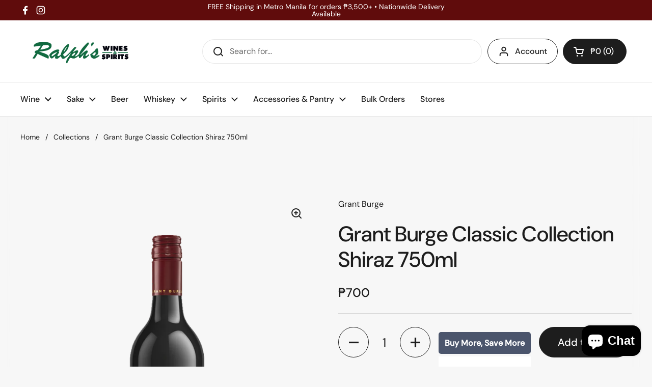

--- FILE ---
content_type: text/html; charset=utf-8
request_url: https://ralphs.com.ph/products/grant-burge-classic-collection-shiraz-750ml
body_size: 59237
content:
<!doctype html>
<html class="no-js" lang="en" dir="ltr">
  <head>
    <meta charset="utf-8">
    <meta http-equiv="X-UA-Compatible" content="IE=edge,chrome=1">
    <meta name="viewport" content="width=device-width, initial-scale=1.0, height=device-height, minimum-scale=1.0">
    <meta name="google-site-verification" content="tsRMrKPVQfLF4xwGjJqdfqdJeAt-tzNZTUziE0oa0l0"><link rel="shortcut icon" href="//ralphs.com.ph/cdn/shop/files/Ralph_fav.2-01.png?crop=center&height=48&v=1613722509&width=48" type="image/png"><title>Grant Burge Classic Collection Shiraz 750ml – Ralph&#39;s Wines &amp; Spirits &ndash; Ralph&#39;s Wines and Spirits</title><meta name="description" content="Shop the Grant Burge wine collection at the best prices in Ralph’s Wines &amp; Spirits. Nationwide Shipping in the Philippines. Fast delivery and pickups in Metro Manila. Mainstay of the big Barossa red wine, Grant Burge produces a South Australian Shiraz with a slightly different angle. A luscious, yet delicately sweet fruited Shiraz with trademark flavours of red currant, ripe cherry and strawberry notes. In balance tannins and acid give a quite mellow mouthfeel that is perfectly suited a wide array of cuisine.">

<meta property="og:site_name" content="Ralph&#39;s Wines and Spirits">
<meta property="og:url" content="https://ralphs.com.ph/products/grant-burge-classic-collection-shiraz-750ml">
<meta property="og:title" content="Grant Burge Classic Collection Shiraz 750ml – Ralph&#39;s Wines &amp; Spirits">
<meta property="og:type" content="product">
<meta property="og:description" content="Shop the Grant Burge wine collection at the best prices in Ralph’s Wines &amp; Spirits. Nationwide Shipping in the Philippines. Fast delivery and pickups in Metro Manila. Mainstay of the big Barossa red wine, Grant Burge produces a South Australian Shiraz with a slightly different angle. A luscious, yet delicately sweet fruited Shiraz with trademark flavours of red currant, ripe cherry and strawberry notes. In balance tannins and acid give a quite mellow mouthfeel that is perfectly suited a wide array of cuisine."><meta property="og:image" content="http://ralphs.com.ph/cdn/shop/products/Grant-burge-Classic-Collection-Shiraz.png?v=1661846663">
  <meta property="og:image:secure_url" content="https://ralphs.com.ph/cdn/shop/products/Grant-burge-Classic-Collection-Shiraz.png?v=1661846663">
  <meta property="og:image:width" content="800">
  <meta property="og:image:height" content="1040"><meta property="og:price:amount" content="700">
  <meta property="og:price:currency" content="PHP"><meta name="twitter:card" content="summary_large_image">
<meta name="twitter:title" content="Grant Burge Classic Collection Shiraz 750ml – Ralph&#39;s Wines &amp; Spirits">
<meta name="twitter:description" content="Shop the Grant Burge wine collection at the best prices in Ralph’s Wines &amp; Spirits. Nationwide Shipping in the Philippines. Fast delivery and pickups in Metro Manila. Mainstay of the big Barossa red wine, Grant Burge produces a South Australian Shiraz with a slightly different angle. A luscious, yet delicately sweet fruited Shiraz with trademark flavours of red currant, ripe cherry and strawberry notes. In balance tannins and acid give a quite mellow mouthfeel that is perfectly suited a wide array of cuisine."><script type="application/ld+json">
  [
    {
      "@context": "https://schema.org",
      "@type": "WebSite",
      "name": "Ralph\u0026#39;s Wines and Spirits",
      "url": "https:\/\/ralphs.com.ph"
    },
    {
      "@context": "https://schema.org",
      "@type": "Organization",
      "name": "Ralph\u0026#39;s Wines and Spirits",
      "url": "https:\/\/ralphs.com.ph"
    }
  ]
</script>

<script type="application/ld+json">
{
  "@context": "http://schema.org",
  "@type": "BreadcrumbList",
  "itemListElement": [
    {
      "@type": "ListItem",
      "position": 1,
      "name": "Home",
      "item": "https://ralphs.com.ph"
    },{
        "@type": "ListItem",
        "position": 2,
        "name": "Grant Burge Classic Collection Shiraz 750ml",
        "item": "https://ralphs.com.ph/products/grant-burge-classic-collection-shiraz-750ml"
      }]
}
</script><script type="application/ld+json">{"@context":"http:\/\/schema.org\/","@id":"\/products\/grant-burge-classic-collection-shiraz-750ml#product","@type":"Product","brand":{"@type":"Brand","name":"Grant Burge"},"category":"Wine","description":"Mainstay of the big Barossa red wine, Grant Burge produces a South Australian Shiraz with a slightly different angle. A luscious, yet delicately sweet fruited Shiraz with trademark flavours of red currant, ripe cherry and strawberry notes. In balance tannins and acid give a quite mellow mouthfeel that is perfectly suited a wide array of cuisine.","image":"https:\/\/ralphs.com.ph\/cdn\/shop\/products\/Grant-burge-Classic-Collection-Shiraz.png?v=1661846663\u0026width=1920","name":"Grant Burge Classic Collection Shiraz 750ml","offers":{"@id":"\/products\/grant-burge-classic-collection-shiraz-750ml?variant=41606225133621#offer","@type":"Offer","availability":"http:\/\/schema.org\/InStock","price":"700.00","priceCurrency":"PHP","url":"https:\/\/ralphs.com.ph\/products\/grant-burge-classic-collection-shiraz-750ml?variant=41606225133621"},"sku":"20001773","url":"https:\/\/ralphs.com.ph\/products\/grant-burge-classic-collection-shiraz-750ml"}</script><link rel="canonical" href="https://ralphs.com.ph/products/grant-burge-classic-collection-shiraz-750ml">

    <link rel="preconnect" href="https://cdn.shopify.com"><link rel="preconnect" href="https://fonts.shopifycdn.com" crossorigin><link href="//ralphs.com.ph/cdn/shop/t/100/assets/theme.css?v=34347789466939220971755158170" as="style" rel="preload"><link href="//ralphs.com.ph/cdn/shop/t/100/assets/section-header.css?v=19616007545645380111755158170" as="style" rel="preload"><link href="//ralphs.com.ph/cdn/shop/t/100/assets/section-main-product.css?v=49840437609464465631755158170" as="style" rel="preload">
	<link rel="preload" as="image" href="//ralphs.com.ph/cdn/shop/products/Grant-burge-Classic-Collection-Shiraz.png?v=1661846663&width=480" imagesrcset="//ralphs.com.ph/cdn/shop/products/Grant-burge-Classic-Collection-Shiraz.png?v=1661846663&width=240 240w,//ralphs.com.ph/cdn/shop/products/Grant-burge-Classic-Collection-Shiraz.png?v=1661846663&width=360 360w,//ralphs.com.ph/cdn/shop/products/Grant-burge-Classic-Collection-Shiraz.png?v=1661846663&width=420 420w,//ralphs.com.ph/cdn/shop/products/Grant-burge-Classic-Collection-Shiraz.png?v=1661846663&width=480 480w,//ralphs.com.ph/cdn/shop/products/Grant-burge-Classic-Collection-Shiraz.png?v=1661846663&width=640 640w" imagesizes="(max-width: 767px) calc(100vw - 20px), (max-width: 1360px) 50vw, calc(1360px / 2)">


<link rel="preload" href="//ralphs.com.ph/cdn/fonts/dm_sans/dmsans_n5.8a0f1984c77eb7186ceb87c4da2173ff65eb012e.woff2" as="font" type="font/woff2" crossorigin>
<link rel="preload" href="//ralphs.com.ph/cdn/fonts/dm_sans/dmsans_n4.ec80bd4dd7e1a334c969c265873491ae56018d72.woff2" as="font" type="font/woff2" crossorigin>
<style type="text/css">
@font-face {
  font-family: "DM Sans";
  font-weight: 500;
  font-style: normal;
  font-display: swap;
  src: url("//ralphs.com.ph/cdn/fonts/dm_sans/dmsans_n5.8a0f1984c77eb7186ceb87c4da2173ff65eb012e.woff2") format("woff2"),
       url("//ralphs.com.ph/cdn/fonts/dm_sans/dmsans_n5.9ad2e755a89e15b3d6c53259daad5fc9609888e6.woff") format("woff");
}
@font-face {
  font-family: "DM Sans";
  font-weight: 400;
  font-style: normal;
  font-display: swap;
  src: url("//ralphs.com.ph/cdn/fonts/dm_sans/dmsans_n4.ec80bd4dd7e1a334c969c265873491ae56018d72.woff2") format("woff2"),
       url("//ralphs.com.ph/cdn/fonts/dm_sans/dmsans_n4.87bdd914d8a61247b911147ae68e754d695c58a6.woff") format("woff");
}
@font-face {
  font-family: "DM Sans";
  font-weight: 500;
  font-style: normal;
  font-display: swap;
  src: url("//ralphs.com.ph/cdn/fonts/dm_sans/dmsans_n5.8a0f1984c77eb7186ceb87c4da2173ff65eb012e.woff2") format("woff2"),
       url("//ralphs.com.ph/cdn/fonts/dm_sans/dmsans_n5.9ad2e755a89e15b3d6c53259daad5fc9609888e6.woff") format("woff");
}
@font-face {
  font-family: "DM Sans";
  font-weight: 400;
  font-style: italic;
  font-display: swap;
  src: url("//ralphs.com.ph/cdn/fonts/dm_sans/dmsans_i4.b8fe05e69ee95d5a53155c346957d8cbf5081c1a.woff2") format("woff2"),
       url("//ralphs.com.ph/cdn/fonts/dm_sans/dmsans_i4.403fe28ee2ea63e142575c0aa47684d65f8c23a0.woff") format("woff");
}




</style>
<style type="text/css">

  :root {

    /* Direction */
    --direction:ltr;

    /* Font variables */

    --font-stack-headings: "DM Sans", sans-serif;
    --font-weight-headings: 500;
    --font-style-headings: normal;

    --font-stack-body: "DM Sans", sans-serif;
    --font-weight-body: 400;--font-weight-body-bold: 500;--font-style-body: normal;--font-weight-buttons: var(--font-weight-body-bold);--font-weight-menu: var(--font-weight-body-bold);--base-headings-size: 60;
    --base-headings-line: 1.2;
    --base-headings-spacing: 0.0em;
    --base-body-size: 16;
    --base-body-line: 1.5;
    --base-body-spacing: 0.0em;

    --base-menu-size: 16;

    /* Color variables */

    --color-background-header: #ffffff;
    --color-secondary-background-header: rgba(29, 29, 29, 0.08);
    --color-opacity-background-header: rgba(255, 255, 255, 0);
    --color-text-header: #1d1d1d;
    --color-foreground-header: #ffffff;
    --color-accent-header: #000000;
    --color-foreground-accent-header: #ffffff;
    --color-borders-header: rgba(29, 29, 29, 0.1);

    --color-background-main: #f7f7f7;
    --color-secondary-background-main: rgba(29, 29, 29, 0.08);
    --color-third-background-main: rgba(29, 29, 29, 0.04);
    --color-fourth-background-main: rgba(29, 29, 29, 0.02);
    --color-opacity-background-main: rgba(247, 247, 247, 0);
    --color-text-main: #1d1d1d;
    --color-foreground-main: #ffffff;
    --color-secondary-text-main: rgba(29, 29, 29, 0.62);
    --color-accent-main: #000000;
    --color-foreground-accent-main: #ffffff;
    --color-borders-main: rgba(29, 29, 29, 0.15);

    --color-background-cards: #ffffff;
    --color-gradient-cards: ;
    --color-text-cards: #1d1d1d;
    --color-foreground-cards: #ffffff;
    --color-secondary-text-cards: rgba(29, 29, 29, 0.6);
    --color-accent-cards: #000000;
    --color-foreground-accent-cards: #ffffff;
    --color-borders-cards: #e1e1e1;

    --color-background-footer: #ffffff;
    --color-text-footer: #000000;
    --color-accent-footer: #298556;
    --color-borders-footer: rgba(0, 0, 0, 0.15);

    --color-borders-forms-primary: rgba(29, 29, 29, 0.3);
    --color-borders-forms-secondary: rgba(29, 29, 29, 0.6);

    /* Borders */

    --border-width-cards: 1px;
    --border-radius-cards: 10px;
    --border-width-buttons: 1px;
    --border-radius-buttons: 30px;
    --border-width-forms: 1px;
    --border-radius-forms: 5px;

    /* Shadows */
    --shadow-x-cards: 0px;
    --shadow-y-cards: 0px;
    --shadow-blur-cards: 0px;
    --color-shadow-cards: rgba(0,0,0,0);
    --shadow-x-buttons: 0px;
    --shadow-y-buttons: 0px;
    --shadow-blur-buttons: 0px;
    --color-shadow-buttons: rgba(0,0,0,0);

    /* Layout */

    --grid-gap-original-base: 26px;
    --theme-max-width: 1360px;
    --container-vertical-space-base: 100px;
    --image-fit-padding: 10%;

  }
  
    @media screen and (max-width: 767px) {
      :root {
        --border-radius-cards: clamp(8px, 5px, 10px);
      }
    }
  

  .facets__summary, #main select, .sidebar select, .modal-content select {
    background-image: url('data:image/svg+xml;utf8,<svg width="13" height="8" fill="none" xmlns="http://www.w3.org/2000/svg"><path d="M1.414.086 7.9 6.57 6.485 7.985 0 1.5 1.414.086Z" fill="%231d1d1d"/><path d="M12.985 1.515 6.5 8 5.085 6.586 11.571.101l1.414 1.414Z" fill="%231d1d1d"/></svg>');
  }

  .card .star-rating__stars {
    background-image: url('data:image/svg+xml;utf8,<svg width="20" height="13" viewBox="0 0 14 13" fill="none" xmlns="http://www.w3.org/2000/svg"><path d="m7 0 1.572 4.837h5.085l-4.114 2.99 1.572 4.836L7 9.673l-4.114 2.99 1.571-4.837-4.114-2.99h5.085L7 0Z" stroke="%231d1d1d" stroke-width="1"/></svg>');
  }
  .card .star-rating__stars-active {
    background-image: url('data:image/svg+xml;utf8,<svg width="20" height="13" viewBox="0 0 14 13" fill="none" xmlns="http://www.w3.org/2000/svg"><path d="m7 0 1.572 4.837h5.085l-4.114 2.99 1.572 4.836L7 9.673l-4.114 2.99 1.571-4.837-4.114-2.99h5.085L7 0Z" fill="%231d1d1d" stroke-width="0"/></svg>');
  }

  .star-rating__stars {
    background-image: url('data:image/svg+xml;utf8,<svg width="20" height="13" viewBox="0 0 14 13" fill="none" xmlns="http://www.w3.org/2000/svg"><path d="m7 0 1.572 4.837h5.085l-4.114 2.99 1.572 4.836L7 9.673l-4.114 2.99 1.571-4.837-4.114-2.99h5.085L7 0Z" stroke="%231d1d1d" stroke-width="1"/></svg>');
  }
  .star-rating__stars-active {
    background-image: url('data:image/svg+xml;utf8,<svg width="20" height="13" viewBox="0 0 14 13" fill="none" xmlns="http://www.w3.org/2000/svg"><path d="m7 0 1.572 4.837h5.085l-4.114 2.99 1.572 4.836L7 9.673l-4.114 2.99 1.571-4.837-4.114-2.99h5.085L7 0Z" fill="%231d1d1d" stroke-width="0"/></svg>');
  }

  .product-item {}</style>

<style id="root-height">
  :root {
    --window-height: 100vh;
  }
</style>
<script type="text/javascript">
  window.KrownAssetLoader = {
    loadedScripts: new Set(),
    loadScript: function(url) {
      if (this.loadedScripts.has(url)) return;
      this.loadedScripts.add(url);
      const script = document.createElement('script');
      script.src = url;
      script.defer = true;
      document.head.appendChild(script);
    }
  };
</script><link href="//ralphs.com.ph/cdn/shop/t/100/assets/theme.css?v=34347789466939220971755158170" rel="stylesheet" type="text/css" media="all" />

    <script>window.performance && window.performance.mark && window.performance.mark('shopify.content_for_header.start');</script><meta name="google-site-verification" content="NLgKdHfXp3zlzoy9DfCkIqKEcGtWd8QO7-xGPV2YtjE">
<meta id="shopify-digital-wallet" name="shopify-digital-wallet" content="/26750728/digital_wallets/dialog">
<meta name="shopify-checkout-api-token" content="d5f86493ebf83870f226472fc63e6c59">
<meta id="in-context-paypal-metadata" data-shop-id="26750728" data-venmo-supported="false" data-environment="production" data-locale="en_US" data-paypal-v4="true" data-currency="PHP">
<link rel="alternate" type="application/json+oembed" href="https://ralphs.com.ph/products/grant-burge-classic-collection-shiraz-750ml.oembed">
<script async="async" src="/checkouts/internal/preloads.js?locale=en-PH"></script>
<script id="shopify-features" type="application/json">{"accessToken":"d5f86493ebf83870f226472fc63e6c59","betas":["rich-media-storefront-analytics"],"domain":"ralphs.com.ph","predictiveSearch":true,"shopId":26750728,"locale":"en"}</script>
<script>var Shopify = Shopify || {};
Shopify.shop = "ralphs-wines-spirits.myshopify.com";
Shopify.locale = "en";
Shopify.currency = {"active":"PHP","rate":"1.0"};
Shopify.country = "PH";
Shopify.theme = {"name":"Updated copy of Local Base New ","id":141972766773,"schema_name":"Local","schema_version":"3.1.0","theme_store_id":1651,"role":"main"};
Shopify.theme.handle = "null";
Shopify.theme.style = {"id":null,"handle":null};
Shopify.cdnHost = "ralphs.com.ph/cdn";
Shopify.routes = Shopify.routes || {};
Shopify.routes.root = "/";</script>
<script type="module">!function(o){(o.Shopify=o.Shopify||{}).modules=!0}(window);</script>
<script>!function(o){function n(){var o=[];function n(){o.push(Array.prototype.slice.apply(arguments))}return n.q=o,n}var t=o.Shopify=o.Shopify||{};t.loadFeatures=n(),t.autoloadFeatures=n()}(window);</script>
<script id="shop-js-analytics" type="application/json">{"pageType":"product"}</script>
<script defer="defer" async type="module" src="//ralphs.com.ph/cdn/shopifycloud/shop-js/modules/v2/client.init-shop-cart-sync_C5BV16lS.en.esm.js"></script>
<script defer="defer" async type="module" src="//ralphs.com.ph/cdn/shopifycloud/shop-js/modules/v2/chunk.common_CygWptCX.esm.js"></script>
<script type="module">
  await import("//ralphs.com.ph/cdn/shopifycloud/shop-js/modules/v2/client.init-shop-cart-sync_C5BV16lS.en.esm.js");
await import("//ralphs.com.ph/cdn/shopifycloud/shop-js/modules/v2/chunk.common_CygWptCX.esm.js");

  window.Shopify.SignInWithShop?.initShopCartSync?.({"fedCMEnabled":true,"windoidEnabled":true});

</script>
<script>(function() {
  var isLoaded = false;
  function asyncLoad() {
    if (isLoaded) return;
    isLoaded = true;
    var urls = ["https:\/\/seo.apps.avada.io\/avada-seo-installed.js?shop=ralphs-wines-spirits.myshopify.com","https:\/\/trustbadge.shopclimb.com\/files\/js\/dist\/trustbadge.min.js?shop=ralphs-wines-spirits.myshopify.com","https:\/\/static.klaviyo.com\/onsite\/js\/XY8yE3\/klaviyo.js?company_id=XY8yE3\u0026shop=ralphs-wines-spirits.myshopify.com"];
    for (var i = 0; i < urls.length; i++) {
      var s = document.createElement('script');
      s.type = 'text/javascript';
      s.async = true;
      s.src = urls[i];
      var x = document.getElementsByTagName('script')[0];
      x.parentNode.insertBefore(s, x);
    }
  };
  if(window.attachEvent) {
    window.attachEvent('onload', asyncLoad);
  } else {
    window.addEventListener('load', asyncLoad, false);
  }
})();</script>
<script id="__st">var __st={"a":26750728,"offset":28800,"reqid":"107ab72a-2f26-4ad3-8033-a46f8364688f-1768731748","pageurl":"ralphs.com.ph\/products\/grant-burge-classic-collection-shiraz-750ml","u":"5797aa839ff3","p":"product","rtyp":"product","rid":7020854345781};</script>
<script>window.ShopifyPaypalV4VisibilityTracking = true;</script>
<script id="captcha-bootstrap">!function(){'use strict';const t='contact',e='account',n='new_comment',o=[[t,t],['blogs',n],['comments',n],[t,'customer']],c=[[e,'customer_login'],[e,'guest_login'],[e,'recover_customer_password'],[e,'create_customer']],r=t=>t.map((([t,e])=>`form[action*='/${t}']:not([data-nocaptcha='true']) input[name='form_type'][value='${e}']`)).join(','),a=t=>()=>t?[...document.querySelectorAll(t)].map((t=>t.form)):[];function s(){const t=[...o],e=r(t);return a(e)}const i='password',u='form_key',d=['recaptcha-v3-token','g-recaptcha-response','h-captcha-response',i],f=()=>{try{return window.sessionStorage}catch{return}},m='__shopify_v',_=t=>t.elements[u];function p(t,e,n=!1){try{const o=window.sessionStorage,c=JSON.parse(o.getItem(e)),{data:r}=function(t){const{data:e,action:n}=t;return t[m]||n?{data:e,action:n}:{data:t,action:n}}(c);for(const[e,n]of Object.entries(r))t.elements[e]&&(t.elements[e].value=n);n&&o.removeItem(e)}catch(o){console.error('form repopulation failed',{error:o})}}const l='form_type',E='cptcha';function T(t){t.dataset[E]=!0}const w=window,h=w.document,L='Shopify',v='ce_forms',y='captcha';let A=!1;((t,e)=>{const n=(g='f06e6c50-85a8-45c8-87d0-21a2b65856fe',I='https://cdn.shopify.com/shopifycloud/storefront-forms-hcaptcha/ce_storefront_forms_captcha_hcaptcha.v1.5.2.iife.js',D={infoText:'Protected by hCaptcha',privacyText:'Privacy',termsText:'Terms'},(t,e,n)=>{const o=w[L][v],c=o.bindForm;if(c)return c(t,g,e,D).then(n);var r;o.q.push([[t,g,e,D],n]),r=I,A||(h.body.append(Object.assign(h.createElement('script'),{id:'captcha-provider',async:!0,src:r})),A=!0)});var g,I,D;w[L]=w[L]||{},w[L][v]=w[L][v]||{},w[L][v].q=[],w[L][y]=w[L][y]||{},w[L][y].protect=function(t,e){n(t,void 0,e),T(t)},Object.freeze(w[L][y]),function(t,e,n,w,h,L){const[v,y,A,g]=function(t,e,n){const i=e?o:[],u=t?c:[],d=[...i,...u],f=r(d),m=r(i),_=r(d.filter((([t,e])=>n.includes(e))));return[a(f),a(m),a(_),s()]}(w,h,L),I=t=>{const e=t.target;return e instanceof HTMLFormElement?e:e&&e.form},D=t=>v().includes(t);t.addEventListener('submit',(t=>{const e=I(t);if(!e)return;const n=D(e)&&!e.dataset.hcaptchaBound&&!e.dataset.recaptchaBound,o=_(e),c=g().includes(e)&&(!o||!o.value);(n||c)&&t.preventDefault(),c&&!n&&(function(t){try{if(!f())return;!function(t){const e=f();if(!e)return;const n=_(t);if(!n)return;const o=n.value;o&&e.removeItem(o)}(t);const e=Array.from(Array(32),(()=>Math.random().toString(36)[2])).join('');!function(t,e){_(t)||t.append(Object.assign(document.createElement('input'),{type:'hidden',name:u})),t.elements[u].value=e}(t,e),function(t,e){const n=f();if(!n)return;const o=[...t.querySelectorAll(`input[type='${i}']`)].map((({name:t})=>t)),c=[...d,...o],r={};for(const[a,s]of new FormData(t).entries())c.includes(a)||(r[a]=s);n.setItem(e,JSON.stringify({[m]:1,action:t.action,data:r}))}(t,e)}catch(e){console.error('failed to persist form',e)}}(e),e.submit())}));const S=(t,e)=>{t&&!t.dataset[E]&&(n(t,e.some((e=>e===t))),T(t))};for(const o of['focusin','change'])t.addEventListener(o,(t=>{const e=I(t);D(e)&&S(e,y())}));const B=e.get('form_key'),M=e.get(l),P=B&&M;t.addEventListener('DOMContentLoaded',(()=>{const t=y();if(P)for(const e of t)e.elements[l].value===M&&p(e,B);[...new Set([...A(),...v().filter((t=>'true'===t.dataset.shopifyCaptcha))])].forEach((e=>S(e,t)))}))}(h,new URLSearchParams(w.location.search),n,t,e,['guest_login'])})(!0,!0)}();</script>
<script integrity="sha256-4kQ18oKyAcykRKYeNunJcIwy7WH5gtpwJnB7kiuLZ1E=" data-source-attribution="shopify.loadfeatures" defer="defer" src="//ralphs.com.ph/cdn/shopifycloud/storefront/assets/storefront/load_feature-a0a9edcb.js" crossorigin="anonymous"></script>
<script data-source-attribution="shopify.dynamic_checkout.dynamic.init">var Shopify=Shopify||{};Shopify.PaymentButton=Shopify.PaymentButton||{isStorefrontPortableWallets:!0,init:function(){window.Shopify.PaymentButton.init=function(){};var t=document.createElement("script");t.src="https://ralphs.com.ph/cdn/shopifycloud/portable-wallets/latest/portable-wallets.en.js",t.type="module",document.head.appendChild(t)}};
</script>
<script data-source-attribution="shopify.dynamic_checkout.buyer_consent">
  function portableWalletsHideBuyerConsent(e){var t=document.getElementById("shopify-buyer-consent"),n=document.getElementById("shopify-subscription-policy-button");t&&n&&(t.classList.add("hidden"),t.setAttribute("aria-hidden","true"),n.removeEventListener("click",e))}function portableWalletsShowBuyerConsent(e){var t=document.getElementById("shopify-buyer-consent"),n=document.getElementById("shopify-subscription-policy-button");t&&n&&(t.classList.remove("hidden"),t.removeAttribute("aria-hidden"),n.addEventListener("click",e))}window.Shopify?.PaymentButton&&(window.Shopify.PaymentButton.hideBuyerConsent=portableWalletsHideBuyerConsent,window.Shopify.PaymentButton.showBuyerConsent=portableWalletsShowBuyerConsent);
</script>
<script>
  function portableWalletsCleanup(e){e&&e.src&&console.error("Failed to load portable wallets script "+e.src);var t=document.querySelectorAll("shopify-accelerated-checkout .shopify-payment-button__skeleton, shopify-accelerated-checkout-cart .wallet-cart-button__skeleton"),e=document.getElementById("shopify-buyer-consent");for(let e=0;e<t.length;e++)t[e].remove();e&&e.remove()}function portableWalletsNotLoadedAsModule(e){e instanceof ErrorEvent&&"string"==typeof e.message&&e.message.includes("import.meta")&&"string"==typeof e.filename&&e.filename.includes("portable-wallets")&&(window.removeEventListener("error",portableWalletsNotLoadedAsModule),window.Shopify.PaymentButton.failedToLoad=e,"loading"===document.readyState?document.addEventListener("DOMContentLoaded",window.Shopify.PaymentButton.init):window.Shopify.PaymentButton.init())}window.addEventListener("error",portableWalletsNotLoadedAsModule);
</script>

<script type="module" src="https://ralphs.com.ph/cdn/shopifycloud/portable-wallets/latest/portable-wallets.en.js" onError="portableWalletsCleanup(this)" crossorigin="anonymous"></script>
<script nomodule>
  document.addEventListener("DOMContentLoaded", portableWalletsCleanup);
</script>

<link id="shopify-accelerated-checkout-styles" rel="stylesheet" media="screen" href="https://ralphs.com.ph/cdn/shopifycloud/portable-wallets/latest/accelerated-checkout-backwards-compat.css" crossorigin="anonymous">
<style id="shopify-accelerated-checkout-cart">
        #shopify-buyer-consent {
  margin-top: 1em;
  display: inline-block;
  width: 100%;
}

#shopify-buyer-consent.hidden {
  display: none;
}

#shopify-subscription-policy-button {
  background: none;
  border: none;
  padding: 0;
  text-decoration: underline;
  font-size: inherit;
  cursor: pointer;
}

#shopify-subscription-policy-button::before {
  box-shadow: none;
}

      </style>

<script>window.performance && window.performance.mark && window.performance.mark('shopify.content_for_header.end');</script>

    <script>
      const rbi = [];
      const ribSetSize = (img) => {
        if (img.offsetWidth / img.dataset.ratio < img.offsetHeight) {
          img.setAttribute('sizes', `${Math.ceil(img.offsetHeight * img.dataset.ratio)}px`);
        } else {
          img.setAttribute('sizes', `${Math.ceil(img.offsetWidth)}px`);
        }
      };
      const debounce = (fn, wait) => {
        let t;
        return (...args) => {
          clearTimeout(t);
          t = setTimeout(() => fn.apply(this, args), wait);
        };
      };
      window.KEYCODES = {
        TAB: 9,
        ESC: 27,
        DOWN: 40,
        RIGHT: 39,
        UP: 38,
        LEFT: 37,
        RETURN: 13,
      };
      window.addEventListener(
        'resize',
        debounce(() => {
          for (let img of rbi) {
            ribSetSize(img);
          }
        }, 250)
      );
    </script><noscript>
      <link rel="stylesheet" href="//ralphs.com.ph/cdn/shop/t/100/assets/theme-noscript.css?v=42099867224588620941755158170">
    </noscript>

    <!-- Google tag (gtag.js) -->
    <script async src="https://www.googletagmanager.com/gtag/js?id=G-9ZPPDKZ93T"></script>
    <script>
      window.dataLayer = window.dataLayer || [];
      function gtag() {
        dataLayer.push(arguments);
      }
      gtag('js', new Date());
      gtag('config', 'G-9ZPPDKZ93T');
    </script>
  <script src="https://cdn.shopify.com/extensions/7bc9bb47-adfa-4267-963e-cadee5096caf/inbox-1252/assets/inbox-chat-loader.js" type="text/javascript" defer="defer"></script>
<link href="https://monorail-edge.shopifysvc.com" rel="dns-prefetch">
<script>(function(){if ("sendBeacon" in navigator && "performance" in window) {try {var session_token_from_headers = performance.getEntriesByType('navigation')[0].serverTiming.find(x => x.name == '_s').description;} catch {var session_token_from_headers = undefined;}var session_cookie_matches = document.cookie.match(/_shopify_s=([^;]*)/);var session_token_from_cookie = session_cookie_matches && session_cookie_matches.length === 2 ? session_cookie_matches[1] : "";var session_token = session_token_from_headers || session_token_from_cookie || "";function handle_abandonment_event(e) {var entries = performance.getEntries().filter(function(entry) {return /monorail-edge.shopifysvc.com/.test(entry.name);});if (!window.abandonment_tracked && entries.length === 0) {window.abandonment_tracked = true;var currentMs = Date.now();var navigation_start = performance.timing.navigationStart;var payload = {shop_id: 26750728,url: window.location.href,navigation_start,duration: currentMs - navigation_start,session_token,page_type: "product"};window.navigator.sendBeacon("https://monorail-edge.shopifysvc.com/v1/produce", JSON.stringify({schema_id: "online_store_buyer_site_abandonment/1.1",payload: payload,metadata: {event_created_at_ms: currentMs,event_sent_at_ms: currentMs}}));}}window.addEventListener('pagehide', handle_abandonment_event);}}());</script>
<script id="web-pixels-manager-setup">(function e(e,d,r,n,o){if(void 0===o&&(o={}),!Boolean(null===(a=null===(i=window.Shopify)||void 0===i?void 0:i.analytics)||void 0===a?void 0:a.replayQueue)){var i,a;window.Shopify=window.Shopify||{};var t=window.Shopify;t.analytics=t.analytics||{};var s=t.analytics;s.replayQueue=[],s.publish=function(e,d,r){return s.replayQueue.push([e,d,r]),!0};try{self.performance.mark("wpm:start")}catch(e){}var l=function(){var e={modern:/Edge?\/(1{2}[4-9]|1[2-9]\d|[2-9]\d{2}|\d{4,})\.\d+(\.\d+|)|Firefox\/(1{2}[4-9]|1[2-9]\d|[2-9]\d{2}|\d{4,})\.\d+(\.\d+|)|Chrom(ium|e)\/(9{2}|\d{3,})\.\d+(\.\d+|)|(Maci|X1{2}).+ Version\/(15\.\d+|(1[6-9]|[2-9]\d|\d{3,})\.\d+)([,.]\d+|)( \(\w+\)|)( Mobile\/\w+|) Safari\/|Chrome.+OPR\/(9{2}|\d{3,})\.\d+\.\d+|(CPU[ +]OS|iPhone[ +]OS|CPU[ +]iPhone|CPU IPhone OS|CPU iPad OS)[ +]+(15[._]\d+|(1[6-9]|[2-9]\d|\d{3,})[._]\d+)([._]\d+|)|Android:?[ /-](13[3-9]|1[4-9]\d|[2-9]\d{2}|\d{4,})(\.\d+|)(\.\d+|)|Android.+Firefox\/(13[5-9]|1[4-9]\d|[2-9]\d{2}|\d{4,})\.\d+(\.\d+|)|Android.+Chrom(ium|e)\/(13[3-9]|1[4-9]\d|[2-9]\d{2}|\d{4,})\.\d+(\.\d+|)|SamsungBrowser\/([2-9]\d|\d{3,})\.\d+/,legacy:/Edge?\/(1[6-9]|[2-9]\d|\d{3,})\.\d+(\.\d+|)|Firefox\/(5[4-9]|[6-9]\d|\d{3,})\.\d+(\.\d+|)|Chrom(ium|e)\/(5[1-9]|[6-9]\d|\d{3,})\.\d+(\.\d+|)([\d.]+$|.*Safari\/(?![\d.]+ Edge\/[\d.]+$))|(Maci|X1{2}).+ Version\/(10\.\d+|(1[1-9]|[2-9]\d|\d{3,})\.\d+)([,.]\d+|)( \(\w+\)|)( Mobile\/\w+|) Safari\/|Chrome.+OPR\/(3[89]|[4-9]\d|\d{3,})\.\d+\.\d+|(CPU[ +]OS|iPhone[ +]OS|CPU[ +]iPhone|CPU IPhone OS|CPU iPad OS)[ +]+(10[._]\d+|(1[1-9]|[2-9]\d|\d{3,})[._]\d+)([._]\d+|)|Android:?[ /-](13[3-9]|1[4-9]\d|[2-9]\d{2}|\d{4,})(\.\d+|)(\.\d+|)|Mobile Safari.+OPR\/([89]\d|\d{3,})\.\d+\.\d+|Android.+Firefox\/(13[5-9]|1[4-9]\d|[2-9]\d{2}|\d{4,})\.\d+(\.\d+|)|Android.+Chrom(ium|e)\/(13[3-9]|1[4-9]\d|[2-9]\d{2}|\d{4,})\.\d+(\.\d+|)|Android.+(UC? ?Browser|UCWEB|U3)[ /]?(15\.([5-9]|\d{2,})|(1[6-9]|[2-9]\d|\d{3,})\.\d+)\.\d+|SamsungBrowser\/(5\.\d+|([6-9]|\d{2,})\.\d+)|Android.+MQ{2}Browser\/(14(\.(9|\d{2,})|)|(1[5-9]|[2-9]\d|\d{3,})(\.\d+|))(\.\d+|)|K[Aa][Ii]OS\/(3\.\d+|([4-9]|\d{2,})\.\d+)(\.\d+|)/},d=e.modern,r=e.legacy,n=navigator.userAgent;return n.match(d)?"modern":n.match(r)?"legacy":"unknown"}(),u="modern"===l?"modern":"legacy",c=(null!=n?n:{modern:"",legacy:""})[u],f=function(e){return[e.baseUrl,"/wpm","/b",e.hashVersion,"modern"===e.buildTarget?"m":"l",".js"].join("")}({baseUrl:d,hashVersion:r,buildTarget:u}),m=function(e){var d=e.version,r=e.bundleTarget,n=e.surface,o=e.pageUrl,i=e.monorailEndpoint;return{emit:function(e){var a=e.status,t=e.errorMsg,s=(new Date).getTime(),l=JSON.stringify({metadata:{event_sent_at_ms:s},events:[{schema_id:"web_pixels_manager_load/3.1",payload:{version:d,bundle_target:r,page_url:o,status:a,surface:n,error_msg:t},metadata:{event_created_at_ms:s}}]});if(!i)return console&&console.warn&&console.warn("[Web Pixels Manager] No Monorail endpoint provided, skipping logging."),!1;try{return self.navigator.sendBeacon.bind(self.navigator)(i,l)}catch(e){}var u=new XMLHttpRequest;try{return u.open("POST",i,!0),u.setRequestHeader("Content-Type","text/plain"),u.send(l),!0}catch(e){return console&&console.warn&&console.warn("[Web Pixels Manager] Got an unhandled error while logging to Monorail."),!1}}}}({version:r,bundleTarget:l,surface:e.surface,pageUrl:self.location.href,monorailEndpoint:e.monorailEndpoint});try{o.browserTarget=l,function(e){var d=e.src,r=e.async,n=void 0===r||r,o=e.onload,i=e.onerror,a=e.sri,t=e.scriptDataAttributes,s=void 0===t?{}:t,l=document.createElement("script"),u=document.querySelector("head"),c=document.querySelector("body");if(l.async=n,l.src=d,a&&(l.integrity=a,l.crossOrigin="anonymous"),s)for(var f in s)if(Object.prototype.hasOwnProperty.call(s,f))try{l.dataset[f]=s[f]}catch(e){}if(o&&l.addEventListener("load",o),i&&l.addEventListener("error",i),u)u.appendChild(l);else{if(!c)throw new Error("Did not find a head or body element to append the script");c.appendChild(l)}}({src:f,async:!0,onload:function(){if(!function(){var e,d;return Boolean(null===(d=null===(e=window.Shopify)||void 0===e?void 0:e.analytics)||void 0===d?void 0:d.initialized)}()){var d=window.webPixelsManager.init(e)||void 0;if(d){var r=window.Shopify.analytics;r.replayQueue.forEach((function(e){var r=e[0],n=e[1],o=e[2];d.publishCustomEvent(r,n,o)})),r.replayQueue=[],r.publish=d.publishCustomEvent,r.visitor=d.visitor,r.initialized=!0}}},onerror:function(){return m.emit({status:"failed",errorMsg:"".concat(f," has failed to load")})},sri:function(e){var d=/^sha384-[A-Za-z0-9+/=]+$/;return"string"==typeof e&&d.test(e)}(c)?c:"",scriptDataAttributes:o}),m.emit({status:"loading"})}catch(e){m.emit({status:"failed",errorMsg:(null==e?void 0:e.message)||"Unknown error"})}}})({shopId: 26750728,storefrontBaseUrl: "https://ralphs.com.ph",extensionsBaseUrl: "https://extensions.shopifycdn.com/cdn/shopifycloud/web-pixels-manager",monorailEndpoint: "https://monorail-edge.shopifysvc.com/unstable/produce_batch",surface: "storefront-renderer",enabledBetaFlags: ["2dca8a86"],webPixelsConfigList: [{"id":"1381105717","configuration":"{\"webPixelName\":\"Judge.me\"}","eventPayloadVersion":"v1","runtimeContext":"STRICT","scriptVersion":"34ad157958823915625854214640f0bf","type":"APP","apiClientId":683015,"privacyPurposes":["ANALYTICS"],"dataSharingAdjustments":{"protectedCustomerApprovalScopes":["read_customer_email","read_customer_name","read_customer_personal_data","read_customer_phone"]}},{"id":"1262813237","configuration":"{\"accountID\":\"XY8yE3\",\"webPixelConfig\":\"eyJlbmFibGVBZGRlZFRvQ2FydEV2ZW50cyI6IHRydWV9\"}","eventPayloadVersion":"v1","runtimeContext":"STRICT","scriptVersion":"524f6c1ee37bacdca7657a665bdca589","type":"APP","apiClientId":123074,"privacyPurposes":["ANALYTICS","MARKETING"],"dataSharingAdjustments":{"protectedCustomerApprovalScopes":["read_customer_address","read_customer_email","read_customer_name","read_customer_personal_data","read_customer_phone"]}},{"id":"160530485","configuration":"{\"pixel_id\":\"739737260285770\",\"pixel_type\":\"facebook_pixel\",\"metaapp_system_user_token\":\"-\"}","eventPayloadVersion":"v1","runtimeContext":"OPEN","scriptVersion":"ca16bc87fe92b6042fbaa3acc2fbdaa6","type":"APP","apiClientId":2329312,"privacyPurposes":["ANALYTICS","MARKETING","SALE_OF_DATA"],"dataSharingAdjustments":{"protectedCustomerApprovalScopes":["read_customer_address","read_customer_email","read_customer_name","read_customer_personal_data","read_customer_phone"]}},{"id":"94011445","eventPayloadVersion":"v1","runtimeContext":"LAX","scriptVersion":"1","type":"CUSTOM","privacyPurposes":["ANALYTICS"],"name":"Google Analytics tag (migrated)"},{"id":"shopify-app-pixel","configuration":"{}","eventPayloadVersion":"v1","runtimeContext":"STRICT","scriptVersion":"0450","apiClientId":"shopify-pixel","type":"APP","privacyPurposes":["ANALYTICS","MARKETING"]},{"id":"shopify-custom-pixel","eventPayloadVersion":"v1","runtimeContext":"LAX","scriptVersion":"0450","apiClientId":"shopify-pixel","type":"CUSTOM","privacyPurposes":["ANALYTICS","MARKETING"]}],isMerchantRequest: false,initData: {"shop":{"name":"Ralph's Wines and Spirits","paymentSettings":{"currencyCode":"PHP"},"myshopifyDomain":"ralphs-wines-spirits.myshopify.com","countryCode":"PH","storefrontUrl":"https:\/\/ralphs.com.ph"},"customer":null,"cart":null,"checkout":null,"productVariants":[{"price":{"amount":700.0,"currencyCode":"PHP"},"product":{"title":"Grant Burge Classic Collection Shiraz 750ml","vendor":"Grant Burge","id":"7020854345781","untranslatedTitle":"Grant Burge Classic Collection Shiraz 750ml","url":"\/products\/grant-burge-classic-collection-shiraz-750ml","type":"Red Wine"},"id":"41606225133621","image":{"src":"\/\/ralphs.com.ph\/cdn\/shop\/products\/Grant-burge-Classic-Collection-Shiraz.png?v=1661846663"},"sku":"20001773","title":"Default Title","untranslatedTitle":"Default Title"}],"purchasingCompany":null},},"https://ralphs.com.ph/cdn","fcfee988w5aeb613cpc8e4bc33m6693e112",{"modern":"","legacy":""},{"shopId":"26750728","storefrontBaseUrl":"https:\/\/ralphs.com.ph","extensionBaseUrl":"https:\/\/extensions.shopifycdn.com\/cdn\/shopifycloud\/web-pixels-manager","surface":"storefront-renderer","enabledBetaFlags":"[\"2dca8a86\"]","isMerchantRequest":"false","hashVersion":"fcfee988w5aeb613cpc8e4bc33m6693e112","publish":"custom","events":"[[\"page_viewed\",{}],[\"product_viewed\",{\"productVariant\":{\"price\":{\"amount\":700.0,\"currencyCode\":\"PHP\"},\"product\":{\"title\":\"Grant Burge Classic Collection Shiraz 750ml\",\"vendor\":\"Grant Burge\",\"id\":\"7020854345781\",\"untranslatedTitle\":\"Grant Burge Classic Collection Shiraz 750ml\",\"url\":\"\/products\/grant-burge-classic-collection-shiraz-750ml\",\"type\":\"Red Wine\"},\"id\":\"41606225133621\",\"image\":{\"src\":\"\/\/ralphs.com.ph\/cdn\/shop\/products\/Grant-burge-Classic-Collection-Shiraz.png?v=1661846663\"},\"sku\":\"20001773\",\"title\":\"Default Title\",\"untranslatedTitle\":\"Default Title\"}}]]"});</script><script>
  window.ShopifyAnalytics = window.ShopifyAnalytics || {};
  window.ShopifyAnalytics.meta = window.ShopifyAnalytics.meta || {};
  window.ShopifyAnalytics.meta.currency = 'PHP';
  var meta = {"product":{"id":7020854345781,"gid":"gid:\/\/shopify\/Product\/7020854345781","vendor":"Grant Burge","type":"Red Wine","handle":"grant-burge-classic-collection-shiraz-750ml","variants":[{"id":41606225133621,"price":70000,"name":"Grant Burge Classic Collection Shiraz 750ml","public_title":null,"sku":"20001773"}],"remote":false},"page":{"pageType":"product","resourceType":"product","resourceId":7020854345781,"requestId":"107ab72a-2f26-4ad3-8033-a46f8364688f-1768731748"}};
  for (var attr in meta) {
    window.ShopifyAnalytics.meta[attr] = meta[attr];
  }
</script>
<script class="analytics">
  (function () {
    var customDocumentWrite = function(content) {
      var jquery = null;

      if (window.jQuery) {
        jquery = window.jQuery;
      } else if (window.Checkout && window.Checkout.$) {
        jquery = window.Checkout.$;
      }

      if (jquery) {
        jquery('body').append(content);
      }
    };

    var hasLoggedConversion = function(token) {
      if (token) {
        return document.cookie.indexOf('loggedConversion=' + token) !== -1;
      }
      return false;
    }

    var setCookieIfConversion = function(token) {
      if (token) {
        var twoMonthsFromNow = new Date(Date.now());
        twoMonthsFromNow.setMonth(twoMonthsFromNow.getMonth() + 2);

        document.cookie = 'loggedConversion=' + token + '; expires=' + twoMonthsFromNow;
      }
    }

    var trekkie = window.ShopifyAnalytics.lib = window.trekkie = window.trekkie || [];
    if (trekkie.integrations) {
      return;
    }
    trekkie.methods = [
      'identify',
      'page',
      'ready',
      'track',
      'trackForm',
      'trackLink'
    ];
    trekkie.factory = function(method) {
      return function() {
        var args = Array.prototype.slice.call(arguments);
        args.unshift(method);
        trekkie.push(args);
        return trekkie;
      };
    };
    for (var i = 0; i < trekkie.methods.length; i++) {
      var key = trekkie.methods[i];
      trekkie[key] = trekkie.factory(key);
    }
    trekkie.load = function(config) {
      trekkie.config = config || {};
      trekkie.config.initialDocumentCookie = document.cookie;
      var first = document.getElementsByTagName('script')[0];
      var script = document.createElement('script');
      script.type = 'text/javascript';
      script.onerror = function(e) {
        var scriptFallback = document.createElement('script');
        scriptFallback.type = 'text/javascript';
        scriptFallback.onerror = function(error) {
                var Monorail = {
      produce: function produce(monorailDomain, schemaId, payload) {
        var currentMs = new Date().getTime();
        var event = {
          schema_id: schemaId,
          payload: payload,
          metadata: {
            event_created_at_ms: currentMs,
            event_sent_at_ms: currentMs
          }
        };
        return Monorail.sendRequest("https://" + monorailDomain + "/v1/produce", JSON.stringify(event));
      },
      sendRequest: function sendRequest(endpointUrl, payload) {
        // Try the sendBeacon API
        if (window && window.navigator && typeof window.navigator.sendBeacon === 'function' && typeof window.Blob === 'function' && !Monorail.isIos12()) {
          var blobData = new window.Blob([payload], {
            type: 'text/plain'
          });

          if (window.navigator.sendBeacon(endpointUrl, blobData)) {
            return true;
          } // sendBeacon was not successful

        } // XHR beacon

        var xhr = new XMLHttpRequest();

        try {
          xhr.open('POST', endpointUrl);
          xhr.setRequestHeader('Content-Type', 'text/plain');
          xhr.send(payload);
        } catch (e) {
          console.log(e);
        }

        return false;
      },
      isIos12: function isIos12() {
        return window.navigator.userAgent.lastIndexOf('iPhone; CPU iPhone OS 12_') !== -1 || window.navigator.userAgent.lastIndexOf('iPad; CPU OS 12_') !== -1;
      }
    };
    Monorail.produce('monorail-edge.shopifysvc.com',
      'trekkie_storefront_load_errors/1.1',
      {shop_id: 26750728,
      theme_id: 141972766773,
      app_name: "storefront",
      context_url: window.location.href,
      source_url: "//ralphs.com.ph/cdn/s/trekkie.storefront.cd680fe47e6c39ca5d5df5f0a32d569bc48c0f27.min.js"});

        };
        scriptFallback.async = true;
        scriptFallback.src = '//ralphs.com.ph/cdn/s/trekkie.storefront.cd680fe47e6c39ca5d5df5f0a32d569bc48c0f27.min.js';
        first.parentNode.insertBefore(scriptFallback, first);
      };
      script.async = true;
      script.src = '//ralphs.com.ph/cdn/s/trekkie.storefront.cd680fe47e6c39ca5d5df5f0a32d569bc48c0f27.min.js';
      first.parentNode.insertBefore(script, first);
    };
    trekkie.load(
      {"Trekkie":{"appName":"storefront","development":false,"defaultAttributes":{"shopId":26750728,"isMerchantRequest":null,"themeId":141972766773,"themeCityHash":"13713467343416537798","contentLanguage":"en","currency":"PHP"},"isServerSideCookieWritingEnabled":true,"monorailRegion":"shop_domain","enabledBetaFlags":["65f19447"]},"Session Attribution":{},"S2S":{"facebookCapiEnabled":true,"source":"trekkie-storefront-renderer","apiClientId":580111}}
    );

    var loaded = false;
    trekkie.ready(function() {
      if (loaded) return;
      loaded = true;

      window.ShopifyAnalytics.lib = window.trekkie;

      var originalDocumentWrite = document.write;
      document.write = customDocumentWrite;
      try { window.ShopifyAnalytics.merchantGoogleAnalytics.call(this); } catch(error) {};
      document.write = originalDocumentWrite;

      window.ShopifyAnalytics.lib.page(null,{"pageType":"product","resourceType":"product","resourceId":7020854345781,"requestId":"107ab72a-2f26-4ad3-8033-a46f8364688f-1768731748","shopifyEmitted":true});

      var match = window.location.pathname.match(/checkouts\/(.+)\/(thank_you|post_purchase)/)
      var token = match? match[1]: undefined;
      if (!hasLoggedConversion(token)) {
        setCookieIfConversion(token);
        window.ShopifyAnalytics.lib.track("Viewed Product",{"currency":"PHP","variantId":41606225133621,"productId":7020854345781,"productGid":"gid:\/\/shopify\/Product\/7020854345781","name":"Grant Burge Classic Collection Shiraz 750ml","price":"700.00","sku":"20001773","brand":"Grant Burge","variant":null,"category":"Red Wine","nonInteraction":true,"remote":false},undefined,undefined,{"shopifyEmitted":true});
      window.ShopifyAnalytics.lib.track("monorail:\/\/trekkie_storefront_viewed_product\/1.1",{"currency":"PHP","variantId":41606225133621,"productId":7020854345781,"productGid":"gid:\/\/shopify\/Product\/7020854345781","name":"Grant Burge Classic Collection Shiraz 750ml","price":"700.00","sku":"20001773","brand":"Grant Burge","variant":null,"category":"Red Wine","nonInteraction":true,"remote":false,"referer":"https:\/\/ralphs.com.ph\/products\/grant-burge-classic-collection-shiraz-750ml"});
      }
    });


        var eventsListenerScript = document.createElement('script');
        eventsListenerScript.async = true;
        eventsListenerScript.src = "//ralphs.com.ph/cdn/shopifycloud/storefront/assets/shop_events_listener-3da45d37.js";
        document.getElementsByTagName('head')[0].appendChild(eventsListenerScript);

})();</script>
  <script>
  if (!window.ga || (window.ga && typeof window.ga !== 'function')) {
    window.ga = function ga() {
      (window.ga.q = window.ga.q || []).push(arguments);
      if (window.Shopify && window.Shopify.analytics && typeof window.Shopify.analytics.publish === 'function') {
        window.Shopify.analytics.publish("ga_stub_called", {}, {sendTo: "google_osp_migration"});
      }
      console.error("Shopify's Google Analytics stub called with:", Array.from(arguments), "\nSee https://help.shopify.com/manual/promoting-marketing/pixels/pixel-migration#google for more information.");
    };
    if (window.Shopify && window.Shopify.analytics && typeof window.Shopify.analytics.publish === 'function') {
      window.Shopify.analytics.publish("ga_stub_initialized", {}, {sendTo: "google_osp_migration"});
    }
  }
</script>
<script
  defer
  src="https://ralphs.com.ph/cdn/shopifycloud/perf-kit/shopify-perf-kit-3.0.4.min.js"
  data-application="storefront-renderer"
  data-shop-id="26750728"
  data-render-region="gcp-us-central1"
  data-page-type="product"
  data-theme-instance-id="141972766773"
  data-theme-name="Local"
  data-theme-version="3.1.0"
  data-monorail-region="shop_domain"
  data-resource-timing-sampling-rate="10"
  data-shs="true"
  data-shs-beacon="true"
  data-shs-export-with-fetch="true"
  data-shs-logs-sample-rate="1"
  data-shs-beacon-endpoint="https://ralphs.com.ph/api/collect"
></script>
</head>

  <body
    id="grant-burge-classic-collection-shiraz-750ml-ralph-39-s-wines-amp-spirits"
    class="
      no-touchevents
      
      template-product template-product
      
      
      
       sidebars-has-scrollbars 
    "
  >
    <script type="text/javascript">
      if ('ontouchstart' in window || (window.DocumentTouch && document instanceof DocumentTouch)) {
        document.querySelector('body').classList.remove('no-touchevents');
        document.querySelector('body').classList.add('touchevents');
      }
    </script>

    <a href="#main" class="visually-hidden skip-to-content" tabindex="0" data-js-inert>Skip to content</a>
    <div id="screen-reader-info" aria-live="polite" class="visually-hidden"></div>

    <link href="//ralphs.com.ph/cdn/shop/t/100/assets/section-header.css?v=19616007545645380111755158170" rel="stylesheet" type="text/css" media="all" /><!-- BEGIN sections: header-group -->
<div id="shopify-section-sections--18283416354869__announcement" class="shopify-section shopify-section-group-header-group mount-announcement-bar"><announcement-bar id="announcement-sections--18283416354869__announcement" style="display:block" data-js-inert>
    <div class="container--large">
      <div class="announcement-bar">
        <div class="announcement-bar__social-icons lap-hide"><div class="social-icons"><a href="https://www.facebook.com/ralphswines.ph" target="_blank">
      <span class="visually-hidden">Facebook</span>
      <span class="icon" aria-hidden="true"><svg fill="none" height="120" viewBox="0 0 120 120" width="120" xmlns="http://www.w3.org/2000/svg"><path d="m81.3942 66.8069 2.8527-18.2698h-17.8237v-11.8507c0-5.0051 2.4876-9.8755 10.4751-9.8755h8.1017v-15.5765s-7.3485-1.2344-14.4004-1.2344c-14.6743 0-24.2822 8.7533-24.2822 24.5991v13.938h-16.3174v18.2698h16.3174v44.1931h20.083v-44.1931z" fill="#000"/></svg></span>
    </a><a href="https://www.instagram.com/ralphs.ph/" target="_blank">
      <span class="visually-hidden">Instagram</span>
      <span class="icon" aria-hidden="true"><svg fill="none" height="120" viewBox="0 0 120 120" width="120" xmlns="http://www.w3.org/2000/svg"><path d="m60 10c-13.606 0-15.2957.0667-20.6092.289-5.3357.2668-8.9595 1.0894-12.1387 2.3344-3.2903 1.2895-6.0916 3.0013-8.8484 5.7803-2.779 2.7568-4.5131 5.5581-5.7803 8.8484-1.245 3.1792-2.0676 6.803-2.3344 12.1387-.2445 5.3357-.289 7.0254-.289 20.6092s.0667 15.2957.289 20.6092c.2668 5.3357 1.0894 8.9595 2.3344 12.1387 1.2895 3.2903 3.0013 6.0916 5.7803 8.8481 2.7568 2.779 5.5581 4.513 8.8484 5.781 3.1792 1.222 6.8253 2.067 12.1387 2.334 5.3357.245 7.0254.289 20.6092.289s15.2957-.067 20.6092-.289c5.3357-.267 8.9595-1.112 12.1387-2.334 3.2903-1.29 6.0916-3.002 8.8481-5.781 2.779-2.7565 4.513-5.5578 5.781-8.8481 1.222-3.1792 2.067-6.8253 2.334-12.1387.245-5.3357.289-7.0254.289-20.6092s-.067-15.2957-.289-20.6092c-.267-5.3357-1.112-8.9817-2.334-12.1387-1.29-3.2903-3.002-6.0916-5.781-8.8484-2.7565-2.779-5.5578-4.5131-8.8481-5.7803-3.1792-1.245-6.8253-2.0676-12.1387-2.3344-5.3135-.2445-7.0032-.289-20.6092-.289zm0 9.004c13.3615 0 14.94.0667 20.2312.289 4.8688.2223 7.5145 1.0449 9.2708 1.7341 2.3566.9115 3.9795 1.9787 5.7581 3.735 1.7341 1.7341 2.8235 3.4015 3.735 5.7581.6892 1.7564 1.5119 4.402 1.7339 9.2708.223 5.269.289 6.8697.289 20.2312s-.066 14.94-.311 20.2312c-.267 4.8689-1.0672 7.5145-1.7564 9.2708-.9559 2.3566-2.0008 3.9796-3.7572 5.7581-1.7563 1.7342-3.446 2.8235-5.7581 3.735-1.7341.6892-4.4242 1.5117-9.3152 1.7337-5.3135.223-6.8698.289-20.2535.289s-14.94-.066-20.2534-.311c-4.8689-.267-7.559-1.0669-9.3153-1.7561-2.3788-.956-4.0018-2.0009-5.7581-3.7573-1.7563-1.7563-2.8902-3.4459-3.735-5.7581-.7114-1.7341-1.5118-4.4242-1.7563-9.3152-.1779-5.2468-.2668-6.8697-.2668-20.1868 0-13.317.0889-14.9399.2668-20.2534.2668-4.8911 1.0671-7.5589 1.7563-9.3153.8671-2.3788 1.9787-4.0017 3.735-5.7581 1.7341-1.7341 3.3793-2.8679 5.7581-3.7572 1.7563-.6892 4.3797-1.4896 9.2708-1.7341 5.3135-.2001 6.8697-.2668 20.2312-.2668zm0 15.3402c-14.2063 0-25.6781 11.494-25.6781 25.678 0 14.2063 11.494 25.6781 25.6781 25.6781 14.2063 0 25.6781-11.494 25.6781-25.6781 0-14.184-11.494-25.678-25.6781-25.678zm0 42.3521c-9.2263 0-16.6741-7.4477-16.6741-16.6741 0-9.2263 7.4478-16.674 16.6741-16.674s16.6741 7.4477 16.6741 16.674c0 9.2264-7.4478 16.6741-16.6741 16.6741zm32.7257-43.3748c0 3.3348-2.7124 6.0026-6.0027 6.0026-3.3348 0-6.0027-2.69-6.0027-6.0026s2.7123-6.0027 6.0027-6.0027c3.2903 0 6.0027 2.6901 6.0027 6.0027z" fill="#000"/></svg></span>
    </a></div></div>

        <div class="announcement-bar__content"><div class="announcement-bar__slider" data-js-slider><span class="announcement" >FREE Shipping in Metro Manila for orders ₱3,500+ • Nationwide Delivery Available
</span></div></div>

        <div class="announcement-bar__localization-form lap-hide"></div>
      </div>
    </div>
  </announcement-bar>

  <style data-shopify>
#announcement-sections--18283416354869__announcement .announcement-bar, #announcement-sections--18283416354869__announcement .announcement-bar a, #announcement-sections--18283416354869__announcement .announcement-bar .localization-form__item-text {
        color: #ffffff;
      }
      #announcement-sections--18283416354869__announcement .announcement-bar svg *, #announcement-sections--18283416354869__announcement .announcement-bar .localization-form__item-symbol * {
        fill: #ffffff;
      }#announcement-sections--18283416354869__announcement, #announcement-sections--18283416354869__announcement .announcement-bar__content-nav {
        background: #600c0c;
      }</style>

</div><div id="shopify-section-sections--18283416354869__header" class="shopify-section shopify-section-group-header-group site-header-container mount-header"><style data-shopify>
  .header__top {
    --header-logo: 81px;
  }
  @media screen and (max-width: 767px) {
    .header__top {
      --header-logo: 80px;
    }
    #logo-sticky .logo-img {
      --header-logo: 80px
    }
  }
  @media screen and (min-width: 1361px) {
    .site-nav.style--classic .submenu.mega-menu {
      width: 100vw;
      max-width: 100%;
      margin-inline-start: 0;
    }
  }
</style>
<main-header
  id="site-header"
  class="site-header "
  data-js-inert
  
    data-sticky-header
  
>
  <div class="header-container header-container--top  hide-border-on-portable ">
    <div class="header__top container--large">
      <!-- logo -->

      <div id="logo" class="logo"><a
            class="logo-img "
            title="Ralph&#39;s Wines and Spirits"
            href="/"
            style="height:var(--header-logo)"
          ><img
              src="//ralphs.com.ph/cdn/shop/files/Ralphs_HD_logo_without_Handlers_f63b9175-7f1c-4ff2-82c9-bbed09d94edc.png?v=1686809259"
              alt="Ralph&#39;s Wines and Spirits"
              width="2708"
              height="930"
              style="width: 236px; object-fit:contain"
            >
          </a>
          <a
            class="logo-txt  logo-txt--hidden "
            title="Ralph&#39;s Wines and Spirits"
            href="/"
            data-no-instant
          >Ralph&#39;s Wines and Spirits</a>
        
      </div>

      <!-- header blocks -->

      <div class="header-actions header-actions--buttons  header-actions--show-search  portable-hide"><search-form style="position:relative">
            <div class="button button--outline button--icon button--outline-hover button--no-padding button--no-hover site-search-handle">
              <span class="button__icon" role="img" aria-hidden="true"><svg width="22" height="22" viewBox="0 0 22 22" fill="none" xmlns="http://www.w3.org/2000/svg"><circle cx="10.5" cy="10.5" r="7.5" stroke="black" stroke-width="2" style="fill:none!important"/><path d="M17.1213 15.2929L16.4142 14.5858L15 16L15.7071 16.7071L17.1213 15.2929ZM19.2426 20.2426C19.6331 20.6332 20.2663 20.6332 20.6568 20.2426C21.0473 19.8521 21.0473 19.219 20.6568 18.8284L19.2426 20.2426ZM15.7071 16.7071L19.2426 20.2426L20.6568 18.8284L17.1213 15.2929L15.7071 16.7071Z" fill="black" style="stroke:none!important"/></svg></span>
              <form action="/search" method="get" role="search" autocomplete="off">
                <input
                  name="q"
                  type="search"
                  autocomplete="off"
                  placeholder="Search for..."
                  aria-label="Search for..."
                  data-js-search-input
                  data-js-focus-overlay="search-results-overlay-desktop"
                >
                <button type="submit" style="display:none">Submit</button>
              </form>
            </div>
            <div
              class="search-results-overlay"
              id="search-results-overlay-desktop"
              onclick="this.classList.remove('active')"
              style="display:none"
            ></div>
            <div class="search-results-container" data-js-search-results></div>
          </search-form>
<a class="button button--outline button--icon" href="/account/login"><span class="button__icon" role="img" aria-hidden="true"><svg width="22" height="22" viewBox="0 0 22 22" fill="none" xmlns="http://www.w3.org/2000/svg"><path d="M18.3333 19.25V17.4167C18.3333 16.4442 17.947 15.5116 17.2593 14.8239C16.5717 14.1363 15.6391 13.75 14.6666 13.75H7.33329C6.36083 13.75 5.4282 14.1363 4.74057 14.8239C4.05293 15.5116 3.66663 16.4442 3.66663 17.4167V19.25" stroke="white" stroke-width="2" stroke-linecap="round" stroke-linejoin="round" style="fill:none!important"/><path d="M11 10.0833C13.0251 10.0833 14.6667 8.44171 14.6667 6.41667C14.6667 4.39162 13.0251 2.75 11 2.75C8.975 2.75 7.33337 4.39162 7.33337 6.41667C7.33337 8.44171 8.975 10.0833 11 10.0833Z" stroke="white" stroke-width="2" stroke-linecap="round" stroke-linejoin="round" style="fill:none!important"/></svg></span>
          Account
          </a>
<a
          class="button button--solid button--icon no-js-hidden button--cart-handle"
          
            data-js-sidebar-handle aria-expanded="false" aria-controls="site-cart-sidebar" role="button"
          
          title="Open cart"
          tabindex="0"
        >
          <span class="visually-hidden">Open cart</span>
          <span class="button__icon" role="img" aria-hidden="true"><svg width="22" height="22" viewBox="0 0 22 22" fill="none" xmlns="http://www.w3.org/2000/svg" style="margin-left:-2px"><path class="circle" d="M9.5 20C9.77614 20 10 19.7761 10 19.5C10 19.2239 9.77614 19 9.5 19C9.22386 19 9 19.2239 9 19.5C9 19.7761 9.22386 20 9.5 20Z" fill="none" stroke="white" stroke-width="2" stroke-linecap="round" stroke-linejoin="round"/><path class="circle" d="M18.5 20C18.7761 20 19 19.7761 19 19.5C19 19.2239 18.7761 19 18.5 19C18.2239 19 18 19.2239 18 19.5C18 19.7761 18.2239 20 18.5 20Z" fill="white" stroke="white" stroke-width="2" stroke-linecap="round" stroke-linejoin="round" /><path d="M3 3H6.27273L8.46545 13.7117C8.54027 14.08 8.7452 14.4109 9.04436 14.6464C9.34351 14.8818 9.71784 15.0069 10.1018 14.9997H18.0545C18.4385 15.0069 18.8129 14.8818 19.112 14.6464C19.4112 14.4109 19.6161 14.08 19.6909 13.7117L21 6.9999H7.09091" stroke="white" stroke-width="2" stroke-linecap="round" stroke-linejoin="round" style="fill:none !important"/></svg></span>
          <span class="visually-hidden">Shopping Cart
            Total:</span
          >
          <span data-header-cart-total>₱0</span>
          <span data-header-cart-count class="element--wrap-paranth" aria-hidden="true">0</span>
          <span class="visually-hidden"> products in your cart</span>
        </a>

        <noscript>
          <a
            class="button button--solid button--icon button--regular data-js-hidden"
            href="/cart"
            tabindex="0"
          >
            <span class="button__icon" role="img" aria-hidden="true"><svg width="22" height="22" viewBox="0 0 22 22" fill="none" xmlns="http://www.w3.org/2000/svg" style="margin-left:-2px"><path class="circle" d="M9.5 20C9.77614 20 10 19.7761 10 19.5C10 19.2239 9.77614 19 9.5 19C9.22386 19 9 19.2239 9 19.5C9 19.7761 9.22386 20 9.5 20Z" fill="none" stroke="white" stroke-width="2" stroke-linecap="round" stroke-linejoin="round"/><path class="circle" d="M18.5 20C18.7761 20 19 19.7761 19 19.5C19 19.2239 18.7761 19 18.5 19C18.2239 19 18 19.2239 18 19.5C18 19.7761 18.2239 20 18.5 20Z" fill="white" stroke="white" stroke-width="2" stroke-linecap="round" stroke-linejoin="round" /><path d="M3 3H6.27273L8.46545 13.7117C8.54027 14.08 8.7452 14.4109 9.04436 14.6464C9.34351 14.8818 9.71784 15.0069 10.1018 14.9997H18.0545C18.4385 15.0069 18.8129 14.8818 19.112 14.6464C19.4112 14.4109 19.6161 14.08 19.6909 13.7117L21 6.9999H7.09091" stroke="white" stroke-width="2" stroke-linecap="round" stroke-linejoin="round" style="fill:none !important"/></svg></span>
            <span data-header-cart-total aria-hidden="true">₱0</span
            >&nbsp; (<span data-header-cart-count aria-hidden="true">0</span>)
          </a>
        </noscript>
      </div>

      <button
        data-js-sidebar-handle
        class="mobile-menu-button hide portable-show"
        aria-expanded="false"
        aria-controls="site-menu-sidebar"
      >
        <span class="visually-hidden">Open menu</span><svg fill="none" height="16" viewBox="0 0 20 16" width="20" xmlns="http://www.w3.org/2000/svg"><g fill="#000"><path d="m0 0h20v2h-20z"/><path d="m0 7h20v2h-20z"/><path d="m0 14h20v2h-20z"/></g></svg></button>

      <a
        
          data-js-sidebar-handle aria-expanded="false" aria-controls="site-cart-sidebar" role="button"
        
        class="mobile-cart-button hide portable-show"
        title="Open cart"
        tabindex="0"
      >
        <span class="visually-hidden">Open cart</span><svg width="22" height="22" viewBox="0 0 22 22" fill="none" xmlns="http://www.w3.org/2000/svg" style="margin-left:-2px"><path class="circle" d="M9.5 20C9.77614 20 10 19.7761 10 19.5C10 19.2239 9.77614 19 9.5 19C9.22386 19 9 19.2239 9 19.5C9 19.7761 9.22386 20 9.5 20Z" fill="none" stroke="white" stroke-width="2" stroke-linecap="round" stroke-linejoin="round"/><path class="circle" d="M18.5 20C18.7761 20 19 19.7761 19 19.5C19 19.2239 18.7761 19 18.5 19C18.2239 19 18 19.2239 18 19.5C18 19.7761 18.2239 20 18.5 20Z" fill="white" stroke="white" stroke-width="2" stroke-linecap="round" stroke-linejoin="round" /><path d="M3 3H6.27273L8.46545 13.7117C8.54027 14.08 8.7452 14.4109 9.04436 14.6464C9.34351 14.8818 9.71784 15.0069 10.1018 14.9997H18.0545C18.4385 15.0069 18.8129 14.8818 19.112 14.6464C19.4112 14.4109 19.6161 14.08 19.6909 13.7117L21 6.9999H7.09091" stroke="white" stroke-width="2" stroke-linecap="round" stroke-linejoin="round" style="fill:none !important"/></svg><span data-header-cart-count aria-hidden="true">0</span>
      </a>
    </div>
  </div>

  <!-- header menu --><div
    class="
      header-container header-container--bottom  no-header-blocks 
      portable-hide
    "
  >
    <div class="header__bottom container--large">
      <span class="scrollable-navigation-button scrollable-navigation-button--left" aria-hidden="true"><svg width="13" height="8" fill="none" xmlns="http://www.w3.org/2000/svg"><path d="M1.414.086 7.9 6.57 6.485 7.985 0 1.5 1.414.086Z" fill="#000"/><path d="M12.985 1.515 6.5 8 5.085 6.586 11.571.101l1.414 1.414Z" fill="#000"/></svg></span>
      <scrollable-navigation class="header-links"><div class="site-nav style--classic">

	<div class="site-nav-container">

		<nav><ul class="link-list"><li 
						
							class="has-submenu" 
						 
						id="menu-item-wine"
					>

						<a 
							class="menu-link  " 
							href="/collections/wine"
							
								aria-controls="SiteNavLabel-wine-classic" aria-expanded="false" aria-haspopup="true"
							
						>

							<span><span class="text-animation--underline-in-header">Wine</span></span>

							
								<span class="icon"><svg width="13" height="8" fill="none" xmlns="http://www.w3.org/2000/svg"><path d="M1.414.086 7.9 6.57 6.485 7.985 0 1.5 1.414.086Z" fill="#000"/><path d="M12.985 1.515 6.5 8 5.085 6.586 11.571.101l1.414 1.414Z" fill="#000"/></svg></span>
							

						</a>

						

							<ul 
								class="submenu  normal-menu " 
								id="SiteNavLabel-wine-classic"
							>

								<div class="submenu-holder "><li 
												
											><a class="menu-link   no-focus-link " 
													href="/collections/wine"
													
												>
													<span><span class="text-animation--underline-in-header">View All</span></span></a></li><li 
												
													class="has-babymenu"
												
											><a class="menu-link  " 
													href="/pages/popular-and-trending"
													
														aria-controls="SiteNavLabel-popular-trending-classic" aria-expanded="false" aria-haspopup="true"
													
												>
													<span><span class="text-animation--underline-in-header">Popular &amp; Trending</span></span><span class="icon"><svg width="13" height="8" fill="none" xmlns="http://www.w3.org/2000/svg"><path d="M1.414.086 7.9 6.57 6.485 7.985 0 1.5 1.414.086Z" fill="#000"/><path d="M12.985 1.515 6.5 8 5.085 6.586 11.571.101l1.414 1.414Z" fill="#000"/></svg></span></a><div class="babymenu">
														<ul 
															id="SiteNavLabel-popular-trending-classic"
														>
																<li><a title="Fine &amp; Rare Wines" class="menu-link  no-focus-link" href="/collections/fine-rare"><span><span class="text-animation--underline-in-header">Fine &amp; Rare Wines</span></span></a></li>
															
																<li><a title="Natural, Organic, Biodynamic, and Vegan Wines" class="menu-link  no-focus-link" href="/collections/organic-biodynamic-and-vegan-wines"><span><span class="text-animation--underline-in-header">Natural, Organic, Biodynamic, and Vegan Wines</span></span></a></li>
															
																<li><a title="Bordeaux Wines" class="menu-link  no-focus-link" href="/collections/bordeaux-wine"><span><span class="text-animation--underline-in-header">Bordeaux Wines</span></span></a></li>
															
																<li><a title="Burgundy Wines" class="menu-link  no-focus-link" href="/collections/burgundy"><span><span class="text-animation--underline-in-header">Burgundy Wines</span></span></a></li>
															
																<li><a title="Italian Wines" class="menu-link  no-focus-link" href="/collections/italy"><span><span class="text-animation--underline-in-header">Italian Wines</span></span></a></li>
															
																<li><a title="90+ Points" class="menu-link  no-focus-link" href="/collections/90-points"><span><span class="text-animation--underline-in-header">90+ Points</span></span></a></li>
															
																<li><a title="Champagne Bollinger" class="menu-link  no-focus-link" href="/collections/bollinger-champagne"><span><span class="text-animation--underline-in-header">Champagne Bollinger</span></span></a></li>
															

														</ul></div></li><li 
												
													class="has-babymenu"
												
											><a class="menu-link  " 
													href="/collections/red-wine"
													
														aria-controls="SiteNavLabel-red-wine-classic" aria-expanded="false" aria-haspopup="true"
													
												>
													<span><span class="text-animation--underline-in-header">Red Wine</span></span><span class="icon"><svg width="13" height="8" fill="none" xmlns="http://www.w3.org/2000/svg"><path d="M1.414.086 7.9 6.57 6.485 7.985 0 1.5 1.414.086Z" fill="#000"/><path d="M12.985 1.515 6.5 8 5.085 6.586 11.571.101l1.414 1.414Z" fill="#000"/></svg></span></a><div class="babymenu">
														<ul 
															id="SiteNavLabel-red-wine-classic"
														>
																<li><a title="Show All" class="menu-link  no-focus-link" href="/collections/red-wine"><span><span class="text-animation--underline-in-header">Show All</span></span></a></li>
															
																<li><a title="Bordeaux Wines" class="menu-link  no-focus-link" href="/collections/bordeaux-red-wine"><span><span class="text-animation--underline-in-header">Bordeaux Wines</span></span></a></li>
															
																<li><a title="Cabernet Sauvignon" class="menu-link  no-focus-link" href="/collections/cabernet-sauvignon-wine"><span><span class="text-animation--underline-in-header">Cabernet Sauvignon</span></span></a></li>
															
																<li><a title="Malbec" class="menu-link  no-focus-link" href="/collections/malbec-wine"><span><span class="text-animation--underline-in-header">Malbec</span></span></a></li>
															
																<li><a title="Merlot" class="menu-link  no-focus-link" href="/collections/merlot-wine"><span><span class="text-animation--underline-in-header">Merlot</span></span></a></li>
															
																<li><a title="Moscato" class="menu-link  no-focus-link" href="/collections/moscato-wine"><span><span class="text-animation--underline-in-header">Moscato</span></span></a></li>
															
																<li><a title="Pinot Noir" class="menu-link  no-focus-link" href="/collections/pinot-noir-wine"><span><span class="text-animation--underline-in-header">Pinot Noir</span></span></a></li>
															
																<li><a title="Sangiovese" class="menu-link  no-focus-link" href="/collections/sangiovese"><span><span class="text-animation--underline-in-header">Sangiovese</span></span></a></li>
															
																<li><a title="Syrah / Shiraz" class="menu-link  no-focus-link" href="/collections/shiraz-syrah-wine"><span><span class="text-animation--underline-in-header">Syrah / Shiraz</span></span></a></li>
															
																<li><a title="Tempranillo" class="menu-link  no-focus-link" href="/collections/tempranillo-wine"><span><span class="text-animation--underline-in-header">Tempranillo</span></span></a></li>
															
																<li><a title="Zinfandel" class="menu-link  no-focus-link" href="/collections/zinfandel-wine"><span><span class="text-animation--underline-in-header">Zinfandel</span></span></a></li>
															

														</ul></div></li><li 
												
													class="has-babymenu"
												
											><a class="menu-link  " 
													href="#"
													
														aria-controls="SiteNavLabel-white-wine-classic" aria-expanded="false" aria-haspopup="true"
													
												>
													<span><span class="text-animation--underline-in-header">White Wine</span></span><span class="icon"><svg width="13" height="8" fill="none" xmlns="http://www.w3.org/2000/svg"><path d="M1.414.086 7.9 6.57 6.485 7.985 0 1.5 1.414.086Z" fill="#000"/><path d="M12.985 1.515 6.5 8 5.085 6.586 11.571.101l1.414 1.414Z" fill="#000"/></svg></span></a><div class="babymenu">
														<ul 
															id="SiteNavLabel-white-wine-classic"
														>
																<li><a title="Shop All" class="menu-link  no-focus-link" href="/collections/white-wine"><span><span class="text-animation--underline-in-header">Shop All</span></span></a></li>
															
																<li><a title="Chardonnay" class="menu-link  no-focus-link" href="/collections/chardonnay-wine"><span><span class="text-animation--underline-in-header">Chardonnay</span></span></a></li>
															
																<li><a title="Chenin Blanc" class="menu-link  no-focus-link" href="/collections/chenin-blanc-wine"><span><span class="text-animation--underline-in-header">Chenin Blanc</span></span></a></li>
															
																<li><a title="Moscato" class="menu-link  no-focus-link" href="/collections/moscato-wine"><span><span class="text-animation--underline-in-header">Moscato</span></span></a></li>
															
																<li><a title="Pinot Grigio/Gris" class="menu-link  no-focus-link" href="/collections/pinot-grigio-wine"><span><span class="text-animation--underline-in-header">Pinot Grigio/Gris</span></span></a></li>
															
																<li><a title="Riesling" class="menu-link  no-focus-link" href="/collections/riesling-wine"><span><span class="text-animation--underline-in-header">Riesling</span></span></a></li>
															
																<li><a title="Sauvignon Blanc" class="menu-link  no-focus-link" href="/collections/sauvignon-blanc-wine"><span><span class="text-animation--underline-in-header">Sauvignon Blanc</span></span></a></li>
															

														</ul></div></li><li 
												
													class="has-babymenu"
												
											><a class="menu-link  " 
													href="#"
													
														aria-controls="SiteNavLabel-champagne-sparkling-wine-classic" aria-expanded="false" aria-haspopup="true"
													
												>
													<span><span class="text-animation--underline-in-header">Champagne &amp; Sparkling Wine</span></span><span class="icon"><svg width="13" height="8" fill="none" xmlns="http://www.w3.org/2000/svg"><path d="M1.414.086 7.9 6.57 6.485 7.985 0 1.5 1.414.086Z" fill="#000"/><path d="M12.985 1.515 6.5 8 5.085 6.586 11.571.101l1.414 1.414Z" fill="#000"/></svg></span></a><div class="babymenu">
														<ul 
															id="SiteNavLabel-champagne-sparkling-wine-classic"
														>
																<li><a title="Shop All" class="menu-link  no-focus-link" href="/collections/champagne-sparkling-wine"><span><span class="text-animation--underline-in-header">Shop All</span></span></a></li>
															
																<li><a title="Cava" class="menu-link  no-focus-link" href="/collections/cava"><span><span class="text-animation--underline-in-header">Cava</span></span></a></li>
															
																<li><a title="Champagne" class="menu-link  no-focus-link" href="/collections/champagne-wine"><span><span class="text-animation--underline-in-header">Champagne</span></span></a></li>
															
																<li><a title="Prosecco" class="menu-link  no-focus-link" href="/collections/prosecco"><span><span class="text-animation--underline-in-header">Prosecco</span></span></a></li>
															
																<li><a title="Sparkling Rose" class="menu-link  no-focus-link" href="/collections/sparkling-rose"><span><span class="text-animation--underline-in-header">Sparkling Rose</span></span></a></li>
															

														</ul></div></li><li 
												
											><a class="menu-link   no-focus-link " 
													href="/collections/rose-wine"
													
												>
													<span><span class="text-animation--underline-in-header">Rose</span></span></a></li><li 
												
													class="has-babymenu"
												
											><a class="menu-link  " 
													href="#"
													
														aria-controls="SiteNavLabel-dessert-fortified-wines-classic" aria-expanded="false" aria-haspopup="true"
													
												>
													<span><span class="text-animation--underline-in-header">Dessert &amp; Fortified Wines</span></span><span class="icon"><svg width="13" height="8" fill="none" xmlns="http://www.w3.org/2000/svg"><path d="M1.414.086 7.9 6.57 6.485 7.985 0 1.5 1.414.086Z" fill="#000"/><path d="M12.985 1.515 6.5 8 5.085 6.586 11.571.101l1.414 1.414Z" fill="#000"/></svg></span></a><div class="babymenu">
														<ul 
															id="SiteNavLabel-dessert-fortified-wines-classic"
														>
																<li><a title="Dessert and Fortified" class="menu-link  no-focus-link" href="/collections/dessert-fortified-wine"><span><span class="text-animation--underline-in-header">Dessert and Fortified</span></span></a></li>
															
																<li><a title="Moscato" class="menu-link  no-focus-link" href="/collections/moscato-wine"><span><span class="text-animation--underline-in-header">Moscato</span></span></a></li>
															
																<li><a title="Sherry" class="menu-link  no-focus-link" href="/collections/sherry-wines"><span><span class="text-animation--underline-in-header">Sherry</span></span></a></li>
															
																<li><a title="Port Wine" class="menu-link  no-focus-link" href="/collections/port-wine"><span><span class="text-animation--underline-in-header">Port Wine</span></span></a></li>
															
																<li><a title="Tokaji" class="menu-link  no-focus-link" href="/collections/tokaji"><span><span class="text-animation--underline-in-header">Tokaji</span></span></a></li>
															
																<li><a title="Shop All" class="menu-link  no-focus-link" href="/collections/dessert-fortified-wine"><span><span class="text-animation--underline-in-header">Shop All</span></span></a></li>
															

														</ul></div></li><li 
												
													class="has-babymenu"
												
											><a class="menu-link  " 
													href="#"
													
														aria-controls="SiteNavLabel-popular-brands-classic" aria-expanded="false" aria-haspopup="true"
													
												>
													<span><span class="text-animation--underline-in-header">Popular Brands</span></span><span class="icon"><svg width="13" height="8" fill="none" xmlns="http://www.w3.org/2000/svg"><path d="M1.414.086 7.9 6.57 6.485 7.985 0 1.5 1.414.086Z" fill="#000"/><path d="M12.985 1.515 6.5 8 5.085 6.586 11.571.101l1.414 1.414Z" fill="#000"/></svg></span></a><div class="babymenu">
														<ul 
															id="SiteNavLabel-popular-brands-classic"
														>
																<li><a title="Montes" class="menu-link  no-focus-link" href="/collections/montes"><span><span class="text-animation--underline-in-header">Montes</span></span></a></li>
															
																<li><a title="Marques De Murrieta" class="menu-link  no-focus-link" href="/collections/marques-de-murrieta"><span><span class="text-animation--underline-in-header">Marques De Murrieta</span></span></a></li>
															
																<li><a title="Bouchard Pere &amp; Fils" class="menu-link  no-focus-link" href="/collections/bouchard-pere-fils"><span><span class="text-animation--underline-in-header">Bouchard Pere &amp; Fils</span></span></a></li>
															
																<li><a title="Le Grand Noir" class="menu-link  no-focus-link" href="/collections/le-grand-noir"><span><span class="text-animation--underline-in-header">Le Grand Noir</span></span></a></li>
															
																<li><a title="Allegrini" class="menu-link  no-focus-link" href="/collections/allegrini-wine"><span><span class="text-animation--underline-in-header">Allegrini</span></span></a></li>
															
																<li><a title="Champagne Marguet" class="menu-link  no-focus-link" href="/collections/champagne-marguet"><span><span class="text-animation--underline-in-header">Champagne Marguet</span></span></a></li>
															
																<li><a title="Bouchard Pere &amp; Fils" class="menu-link  no-focus-link" href="/collections/bouchard-pere-fils"><span><span class="text-animation--underline-in-header">Bouchard Pere &amp; Fils</span></span></a></li>
															
																<li><a title="Wente" class="menu-link  no-focus-link" href="/collections/wente-wine"><span><span class="text-animation--underline-in-header">Wente</span></span></a></li>
															
																<li><a title="Susana Balbo" class="menu-link  no-focus-link" href="/collections/susana-balbo"><span><span class="text-animation--underline-in-header">Susana Balbo</span></span></a></li>
															
																<li><a title="Shop All" class="menu-link  no-focus-link" href="/collections/wine"><span><span class="text-animation--underline-in-header">Shop All</span></span></a></li>
															

														</ul></div></li><li 
												
													class="has-babymenu"
												
											><a class="menu-link  " 
													href="#"
													
														aria-controls="SiteNavLabel-countries-classic" aria-expanded="false" aria-haspopup="true"
													
												>
													<span><span class="text-animation--underline-in-header">Countries</span></span><span class="icon"><svg width="13" height="8" fill="none" xmlns="http://www.w3.org/2000/svg"><path d="M1.414.086 7.9 6.57 6.485 7.985 0 1.5 1.414.086Z" fill="#000"/><path d="M12.985 1.515 6.5 8 5.085 6.586 11.571.101l1.414 1.414Z" fill="#000"/></svg></span></a><div class="babymenu">
														<ul 
															id="SiteNavLabel-countries-classic"
														>
																<li><a title="Australia" class="menu-link  no-focus-link" href="/collections/australian-wine"><span><span class="text-animation--underline-in-header">Australia</span></span></a></li>
															
																<li><a title="Chile" class="menu-link  no-focus-link" href="/collections/chile-wine"><span><span class="text-animation--underline-in-header">Chile</span></span></a></li>
															
																<li><a title="France" class="menu-link  no-focus-link" href="/collections/france-wine"><span><span class="text-animation--underline-in-header">France</span></span></a></li>
															
																<li><a title="Germany" class="menu-link  no-focus-link" href="/collections/germany-wine"><span><span class="text-animation--underline-in-header">Germany</span></span></a></li>
															
																<li><a title="Italy" class="menu-link  no-focus-link" href="/collections/italy-wine"><span><span class="text-animation--underline-in-header">Italy</span></span></a></li>
															
																<li><a title="Japan" class="menu-link  no-focus-link" href="/collections/japan-wine"><span><span class="text-animation--underline-in-header">Japan</span></span></a></li>
															
																<li><a title="New Zealand" class="menu-link  no-focus-link" href="/collections/new-zealand-wine"><span><span class="text-animation--underline-in-header">New Zealand</span></span></a></li>
															
																<li><a title="Portugal" class="menu-link  no-focus-link" href="/collections/portugal"><span><span class="text-animation--underline-in-header">Portugal</span></span></a></li>
															
																<li><a title="Spain" class="menu-link  no-focus-link" href="/collections/spain-wine"><span><span class="text-animation--underline-in-header">Spain</span></span></a></li>
															
																<li><a title="South Africa" class="menu-link  no-focus-link" href="/collections/south-africa-wine"><span><span class="text-animation--underline-in-header">South Africa</span></span></a></li>
															
																<li><a title="United States" class="menu-link  no-focus-link" href="/collections/united-states-wine"><span><span class="text-animation--underline-in-header">United States</span></span></a></li>
															
																<li><a title="View All" class="menu-link  no-focus-link" href="/collections/wine"><span><span class="text-animation--underline-in-header">View All</span></span></a></li>
															

														</ul></div></li></div>

							</ul>

						

					</li><li 
						
							class="has-submenu" 
						 
						id="menu-item-sake"
					>

						<a 
							class="menu-link  " 
							href="/collections/sake"
							
								aria-controls="SiteNavLabel-sake-classic" aria-expanded="false" aria-haspopup="true"
							
						>

							<span><span class="text-animation--underline-in-header">Sake</span></span>

							
								<span class="icon"><svg width="13" height="8" fill="none" xmlns="http://www.w3.org/2000/svg"><path d="M1.414.086 7.9 6.57 6.485 7.985 0 1.5 1.414.086Z" fill="#000"/><path d="M12.985 1.515 6.5 8 5.085 6.586 11.571.101l1.414 1.414Z" fill="#000"/></svg></span>
							

						</a>

						

							<ul 
								class="submenu  normal-menu " 
								id="SiteNavLabel-sake-classic"
							>

								<div class="submenu-holder "><li 
												
											><a class="menu-link   no-focus-link " 
													href="/collections/sake"
													
												>
													<span><span class="text-animation--underline-in-header">View All</span></span></a></li><li 
												
											><a class="menu-link   no-focus-link " 
													href="/collections/fine-rare-sakes"
													
												>
													<span><span class="text-animation--underline-in-header">Fine &amp; Rare Sake</span></span></a></li><li 
												
													class="has-babymenu"
												
											><a class="menu-link  " 
													href="#"
													
														aria-controls="SiteNavLabel-popular-brands-classic" aria-expanded="false" aria-haspopup="true"
													
												>
													<span><span class="text-animation--underline-in-header">Popular Brands</span></span><span class="icon"><svg width="13" height="8" fill="none" xmlns="http://www.w3.org/2000/svg"><path d="M1.414.086 7.9 6.57 6.485 7.985 0 1.5 1.414.086Z" fill="#000"/><path d="M12.985 1.515 6.5 8 5.085 6.586 11.571.101l1.414 1.414Z" fill="#000"/></svg></span></a><div class="babymenu">
														<ul 
															id="SiteNavLabel-popular-brands-classic"
														>
																<li><a title="Amabuki Shuzo" class="menu-link  no-focus-link" href="/collections/amabuki-shuzo"><span><span class="text-animation--underline-in-header">Amabuki Shuzo</span></span></a></li>
															
																<li><a title="Dassai" class="menu-link  no-focus-link" href="/collections/dassai"><span><span class="text-animation--underline-in-header">Dassai</span></span></a></li>
															
																<li><a title="Gekkeikan" class="menu-link  no-focus-link" href="/collections/gekkeikan"><span><span class="text-animation--underline-in-header">Gekkeikan</span></span></a></li>
															
																<li><a title="Hakkaisan" class="menu-link  no-focus-link" href="/collections/hakkaisan"><span><span class="text-animation--underline-in-header">Hakkaisan</span></span></a></li>
															
																<li><a title="Hakushika" class="menu-link  no-focus-link" href="/collections/hakushika"><span><span class="text-animation--underline-in-header">Hakushika</span></span></a></li>
															
																<li><a title="Masumi" class="menu-link  no-focus-link" href="/collections/masumi"><span><span class="text-animation--underline-in-header">Masumi</span></span></a></li>
															
																<li><a title="Tatenokawa" class="menu-link  no-focus-link" href="/collections/tatenokawa-sake"><span><span class="text-animation--underline-in-header">Tatenokawa</span></span></a></li>
															
																<li><a title="Shichida" class="menu-link  no-focus-link" href="/collections/shichida"><span><span class="text-animation--underline-in-header">Shichida</span></span></a></li>
															
																<li><a title="Urakasumi" class="menu-link  no-focus-link" href="/collections/urakasumi"><span><span class="text-animation--underline-in-header">Urakasumi</span></span></a></li>
															
																<li><a title="View All" class="menu-link  no-focus-link" href="/collections/sake"><span><span class="text-animation--underline-in-header">View All</span></span></a></li>
															

														</ul></div></li><li 
												
													class="has-babymenu"
												
											><a class="menu-link  " 
													href="#"
													
														aria-controls="SiteNavLabel-taste-classic" aria-expanded="false" aria-haspopup="true"
													
												>
													<span><span class="text-animation--underline-in-header">Taste</span></span><span class="icon"><svg width="13" height="8" fill="none" xmlns="http://www.w3.org/2000/svg"><path d="M1.414.086 7.9 6.57 6.485 7.985 0 1.5 1.414.086Z" fill="#000"/><path d="M12.985 1.515 6.5 8 5.085 6.586 11.571.101l1.414 1.414Z" fill="#000"/></svg></span></a><div class="babymenu">
														<ul 
															id="SiteNavLabel-taste-classic"
														>
																<li><a title="Light &amp; Sweet" class="menu-link  no-focus-link" href="/collections/light-sweet-sakes"><span><span class="text-animation--underline-in-header">Light &amp; Sweet</span></span></a></li>
															
																<li><a title="Light &amp; Dry" class="menu-link  no-focus-link" href="/collections/light-dry-sakes"><span><span class="text-animation--underline-in-header">Light &amp; Dry</span></span></a></li>
															
																<li><a title="Rich &amp; Dry" class="menu-link  no-focus-link" href="/collections/rich-dry-sakes"><span><span class="text-animation--underline-in-header">Rich &amp; Dry</span></span></a></li>
															
																<li><a title="Rich &amp; Sweet" class="menu-link  no-focus-link" href="/collections/rich-sweet-sakes"><span><span class="text-animation--underline-in-header">Rich &amp; Sweet</span></span></a></li>
															
																<li><a title="View All" class="menu-link  no-focus-link" href="/collections/sake"><span><span class="text-animation--underline-in-header">View All</span></span></a></li>
															

														</ul></div></li><li 
												
													class="has-babymenu"
												
											><a class="menu-link  " 
													href="#"
													
														aria-controls="SiteNavLabel-categories-classic" aria-expanded="false" aria-haspopup="true"
													
												>
													<span><span class="text-animation--underline-in-header">Categories</span></span><span class="icon"><svg width="13" height="8" fill="none" xmlns="http://www.w3.org/2000/svg"><path d="M1.414.086 7.9 6.57 6.485 7.985 0 1.5 1.414.086Z" fill="#000"/><path d="M12.985 1.515 6.5 8 5.085 6.586 11.571.101l1.414 1.414Z" fill="#000"/></svg></span></a><div class="babymenu">
														<ul 
															id="SiteNavLabel-categories-classic"
														>
																<li><a title="Junmai Daiginjo - Ultra-premium, pure rice, highest polish." class="menu-link  no-focus-link" href="/collections/junmai-daiginjo-sake"><span><span class="text-animation--underline-in-header">Junmai Daiginjo - Ultra-premium, pure rice, highest polish.</span></span></a></li>
															
																<li><a title="Daiginjo - Highly polished, added alcohol, aromatic." class="menu-link  no-focus-link" href="/collections/daiginjo-sake"><span><span class="text-animation--underline-in-header">Daiginjo - Highly polished, added alcohol, aromatic.</span></span></a></li>
															
																<li><a title="Junmai Ginjo - Pure rice, smooth, polished, complex." class="menu-link  no-focus-link" href="/collections/junmai-ginjo-sake"><span><span class="text-animation--underline-in-header">Junmai Ginjo - Pure rice, smooth, polished, complex.</span></span></a></li>
															
																<li><a title="Junmai - Pure rice sake, traditionally brewed." class="menu-link  no-focus-link" href="/collections/junmai"><span><span class="text-animation--underline-in-header">Junmai - Pure rice sake, traditionally brewed.</span></span></a></li>
															
																<li><a title="Honjozo - Lightly polished, smooth sake." class="menu-link  no-focus-link" href="/collections/honjozo"><span><span class="text-animation--underline-in-header">Honjozo - Lightly polished, smooth sake.</span></span></a></li>
															
																<li><a title="Futsushu - Standard sake, easy-drinking." class="menu-link  no-focus-link" href="/collections/futsu-shu"><span><span class="text-animation--underline-in-header">Futsushu - Standard sake, easy-drinking.</span></span></a></li>
															
																<li><a title="View All" class="menu-link  no-focus-link" href="/collections/sake"><span><span class="text-animation--underline-in-header">View All</span></span></a></li>
															

														</ul></div></li><li 
												
													class="has-babymenu"
												
											><a class="menu-link  " 
													href="#"
													
														aria-controls="SiteNavLabel-styles-classic" aria-expanded="false" aria-haspopup="true"
													
												>
													<span><span class="text-animation--underline-in-header">Styles</span></span><span class="icon"><svg width="13" height="8" fill="none" xmlns="http://www.w3.org/2000/svg"><path d="M1.414.086 7.9 6.57 6.485 7.985 0 1.5 1.414.086Z" fill="#000"/><path d="M12.985 1.515 6.5 8 5.085 6.586 11.571.101l1.414 1.414Z" fill="#000"/></svg></span></a><div class="babymenu">
														<ul 
															id="SiteNavLabel-styles-classic"
														>
																<li><a title="Nigori - Unfiltered, cloudy, rich texture." class="menu-link  no-focus-link" href="/collections/sake-nigori"><span><span class="text-animation--underline-in-header">Nigori - Unfiltered, cloudy, rich texture.</span></span></a></li>
															
																<li><a title="Sparkling Sake" class="menu-link  no-focus-link" href="/collections/sparkling-sake"><span><span class="text-animation--underline-in-header">Sparkling Sake</span></span></a></li>
															
																<li><a title="Yamahai - Traditional method, bold, umami." class="menu-link  no-focus-link" href="/collections/yamahai-sake"><span><span class="text-animation--underline-in-header">Yamahai - Traditional method, bold, umami.</span></span></a></li>
															
																<li><a title="Kimoto - Ancient method, rich, umami-driven." class="menu-link  no-focus-link" href="/collections/kimoto-sake"><span><span class="text-animation--underline-in-header">Kimoto - Ancient method, rich, umami-driven.</span></span></a></li>
															
																<li><a title="Namasake - Unpasteurized, fresh, vibrant." class="menu-link  no-focus-link" href="/collections/nama-sake"><span><span class="text-animation--underline-in-header">Namasake - Unpasteurized, fresh, vibrant.</span></span></a></li>
															
																<li><a title="Namachozo - Once-pasteurized, fresh, smooth." class="menu-link  no-focus-link" href="/collections/namachozo-sake"><span><span class="text-animation--underline-in-header">Namachozo - Once-pasteurized, fresh, smooth.</span></span></a></li>
															
																<li><a title="Genshu - Undiluted" class="menu-link  no-focus-link" href="/collections/genshu-sake"><span><span class="text-animation--underline-in-header">Genshu - Undiluted</span></span></a></li>
															
																<li><a title="Umeshu - Plum Liqueur " class="menu-link  no-focus-link" href="/collections/umeshu-liqueur"><span><span class="text-animation--underline-in-header">Umeshu - Plum Liqueur </span></span></a></li>
															
																<li><a title="View All" class="menu-link  no-focus-link" href="/collections/sake"><span><span class="text-animation--underline-in-header">View All</span></span></a></li>
															

														</ul></div></li><li 
												
											><a class="menu-link   no-focus-link " 
													href="/collections/amazake"
													
												>
													<span><span class="text-animation--underline-in-header">Amazake</span></span></a></li></div>

							</ul>

						

					</li><li 
						 
						id="menu-item-beer"
					>

						<a 
							class="menu-link   no-focus-link " 
							href="/collections/beer"
							
						>

							<span><span class="text-animation--underline-in-header">Beer</span></span>

							

						</a>

						

					</li><li 
						
							class="has-submenu" 
						 
						id="menu-item-whiskey"
					>

						<a 
							class="menu-link  " 
							href="/collections/whiskey"
							
								aria-controls="SiteNavLabel-whiskey-classic" aria-expanded="false" aria-haspopup="true"
							
						>

							<span><span class="text-animation--underline-in-header">Whiskey</span></span>

							
								<span class="icon"><svg width="13" height="8" fill="none" xmlns="http://www.w3.org/2000/svg"><path d="M1.414.086 7.9 6.57 6.485 7.985 0 1.5 1.414.086Z" fill="#000"/><path d="M12.985 1.515 6.5 8 5.085 6.586 11.571.101l1.414 1.414Z" fill="#000"/></svg></span>
							

						</a>

						

							<ul 
								class="submenu  normal-menu " 
								id="SiteNavLabel-whiskey-classic"
							>

								<div class="submenu-holder "><li 
												
											><a class="menu-link   no-focus-link " 
													href="/collections/whiskey"
													
												>
													<span><span class="text-animation--underline-in-header">View All</span></span></a></li><li 
												
													class="has-babymenu"
												
											><a class="menu-link  " 
													href="#"
													
														aria-controls="SiteNavLabel-types-classic" aria-expanded="false" aria-haspopup="true"
													
												>
													<span><span class="text-animation--underline-in-header">Types</span></span><span class="icon"><svg width="13" height="8" fill="none" xmlns="http://www.w3.org/2000/svg"><path d="M1.414.086 7.9 6.57 6.485 7.985 0 1.5 1.414.086Z" fill="#000"/><path d="M12.985 1.515 6.5 8 5.085 6.586 11.571.101l1.414 1.414Z" fill="#000"/></svg></span></a><div class="babymenu">
														<ul 
															id="SiteNavLabel-types-classic"
														>
																<li><a title="Single Malt Whiskey" class="menu-link  no-focus-link" href="/collections/single-malt"><span><span class="text-animation--underline-in-header">Single Malt Whiskey</span></span></a></li>
															
																<li><a title="Blended Whiskey" class="menu-link  no-focus-link" href="/collections/blended-whiskey"><span><span class="text-animation--underline-in-header">Blended Whiskey</span></span></a></li>
															
																<li><a title="View All" class="menu-link  no-focus-link" href="/collections/whiskey"><span><span class="text-animation--underline-in-header">View All</span></span></a></li>
															

														</ul></div></li><li 
												
													class="has-babymenu"
												
											><a class="menu-link  " 
													href="#"
													
														aria-controls="SiteNavLabel-by-country-classic" aria-expanded="false" aria-haspopup="true"
													
												>
													<span><span class="text-animation--underline-in-header">By Country</span></span><span class="icon"><svg width="13" height="8" fill="none" xmlns="http://www.w3.org/2000/svg"><path d="M1.414.086 7.9 6.57 6.485 7.985 0 1.5 1.414.086Z" fill="#000"/><path d="M12.985 1.515 6.5 8 5.085 6.586 11.571.101l1.414 1.414Z" fill="#000"/></svg></span></a><div class="babymenu">
														<ul 
															id="SiteNavLabel-by-country-classic"
														>
																<li><a title="Japan" class="menu-link  no-focus-link" href="/collections/japanese-whiskey"><span><span class="text-animation--underline-in-header">Japan</span></span></a></li>
															
																<li><a title="Scotland" class="menu-link  no-focus-link" href="/collections/scotland-whiskey"><span><span class="text-animation--underline-in-header">Scotland</span></span></a></li>
															
																<li><a title="America" class="menu-link  no-focus-link" href="/collections/bourbon"><span><span class="text-animation--underline-in-header">America</span></span></a></li>
															
																<li><a title="Ireland" class="menu-link  no-focus-link" href="/collections/irish-whiskey"><span><span class="text-animation--underline-in-header">Ireland</span></span></a></li>
															
																<li><a title="Canada" class="menu-link  no-focus-link" href="/collections/canadian-whiskey"><span><span class="text-animation--underline-in-header">Canada</span></span></a></li>
															
																<li><a title="Taiwan" class="menu-link  no-focus-link" href="/collections/taiwanese-whiskey"><span><span class="text-animation--underline-in-header">Taiwan</span></span></a></li>
															
																<li><a title="View All" class="menu-link  no-focus-link" href="/collections/whiskey"><span><span class="text-animation--underline-in-header">View All</span></span></a></li>
															

														</ul></div></li><li 
												
													class="has-babymenu"
												
											><a class="menu-link  " 
													href="#"
													
														aria-controls="SiteNavLabel-popular-brands-classic" aria-expanded="false" aria-haspopup="true"
													
												>
													<span><span class="text-animation--underline-in-header">Popular Brands</span></span><span class="icon"><svg width="13" height="8" fill="none" xmlns="http://www.w3.org/2000/svg"><path d="M1.414.086 7.9 6.57 6.485 7.985 0 1.5 1.414.086Z" fill="#000"/><path d="M12.985 1.515 6.5 8 5.085 6.586 11.571.101l1.414 1.414Z" fill="#000"/></svg></span></a><div class="babymenu">
														<ul 
															id="SiteNavLabel-popular-brands-classic"
														>
																<li><a title="The Macallan" class="menu-link  no-focus-link" href="/collections/macallan"><span><span class="text-animation--underline-in-header">The Macallan</span></span></a></li>
															
																<li><a title="Amahagan" class="menu-link  no-focus-link" href="/collections/amahagan"><span><span class="text-animation--underline-in-header">Amahagan</span></span></a></li>
															
																<li><a title="Glen Moray" class="menu-link  no-focus-link" href="/collections/glen-moray"><span><span class="text-animation--underline-in-header">Glen Moray</span></span></a></li>
															
																<li><a title="Johnnie Walker" class="menu-link  no-focus-link" href="/collections/johnnie-walker"><span><span class="text-animation--underline-in-header">Johnnie Walker</span></span></a></li>
															
																<li><a title="Mars" class="menu-link  no-focus-link" href="/collections/mars-whiskey"><span><span class="text-animation--underline-in-header">Mars</span></span></a></li>
															
																<li><a title="Glenmorangie" class="menu-link  no-focus-link" href="/collections/glenmorangie"><span><span class="text-animation--underline-in-header">Glenmorangie</span></span></a></li>
															
																<li><a title="The Dalmore" class="menu-link  no-focus-link" href="/collections/the-dalmore"><span><span class="text-animation--underline-in-header">The Dalmore</span></span></a></li>
															
																<li><a title="View All" class="menu-link  no-focus-link" href="/collections/whiskey"><span><span class="text-animation--underline-in-header">View All</span></span></a></li>
															

														</ul></div></li></div>

							</ul>

						

					</li><li 
						
							class="has-submenu" 
						 
						id="menu-item-spirits"
					>

						<a 
							class="menu-link  " 
							href="/collections/spirits"
							
								aria-controls="SiteNavLabel-spirits-classic" aria-expanded="false" aria-haspopup="true"
							
						>

							<span><span class="text-animation--underline-in-header">Spirits</span></span>

							
								<span class="icon"><svg width="13" height="8" fill="none" xmlns="http://www.w3.org/2000/svg"><path d="M1.414.086 7.9 6.57 6.485 7.985 0 1.5 1.414.086Z" fill="#000"/><path d="M12.985 1.515 6.5 8 5.085 6.586 11.571.101l1.414 1.414Z" fill="#000"/></svg></span>
							

						</a>

						

							<ul 
								class="submenu  normal-menu " 
								id="SiteNavLabel-spirits-classic"
							>

								<div class="submenu-holder "><li 
												
											><a class="menu-link   no-focus-link " 
													href="/collections/spirits"
													
												>
													<span><span class="text-animation--underline-in-header">View All</span></span></a></li><li 
												
											><a class="menu-link   no-focus-link " 
													href="/collections/luxe-spirits"
													
												>
													<span><span class="text-animation--underline-in-header">Luxe</span></span></a></li><li 
												
											><a class="menu-link   no-focus-link " 
													href="/collections/gin"
													
												>
													<span><span class="text-animation--underline-in-header">Gin</span></span></a></li><li 
												
											><a class="menu-link   no-focus-link " 
													href="/collections/tequila"
													
												>
													<span><span class="text-animation--underline-in-header">Tequila &amp; Mezcal</span></span></a></li><li 
												
											><a class="menu-link   no-focus-link " 
													href="/collections/shochu"
													
												>
													<span><span class="text-animation--underline-in-header">Shochu</span></span></a></li><li 
												
											><a class="menu-link   no-focus-link " 
													href="/collections/vodka"
													
												>
													<span><span class="text-animation--underline-in-header">Vodka</span></span></a></li><li 
												
											><a class="menu-link   no-focus-link " 
													href="/collections/rum"
													
												>
													<span><span class="text-animation--underline-in-header">Rum</span></span></a></li><li 
												
											><a class="menu-link   no-focus-link " 
													href="/collections/cognac"
													
												>
													<span><span class="text-animation--underline-in-header">Cognac</span></span></a></li><li 
												
											><a class="menu-link   no-focus-link " 
													href="/collections/umeshu-liqueur"
													
												>
													<span><span class="text-animation--underline-in-header">Umeshu</span></span></a></li><li 
												
											><a class="menu-link   no-focus-link " 
													href="/collections/liquer"
													
												>
													<span><span class="text-animation--underline-in-header">Liquer</span></span></a></li></div>

							</ul>

						

					</li><li 
						
							class="has-submenu" 
						 
						id="menu-item-accessories-pantry"
					>

						<a 
							class="menu-link  " 
							href="/collections/accessories"
							
								aria-controls="SiteNavLabel-accessories-pantry-classic" aria-expanded="false" aria-haspopup="true"
							
						>

							<span><span class="text-animation--underline-in-header">Accessories &amp; Pantry</span></span>

							
								<span class="icon"><svg width="13" height="8" fill="none" xmlns="http://www.w3.org/2000/svg"><path d="M1.414.086 7.9 6.57 6.485 7.985 0 1.5 1.414.086Z" fill="#000"/><path d="M12.985 1.515 6.5 8 5.085 6.586 11.571.101l1.414 1.414Z" fill="#000"/></svg></span>
							

						</a>

						

							<ul 
								class="submenu  normal-menu " 
								id="SiteNavLabel-accessories-pantry-classic"
							>

								<div class="submenu-holder "><li 
												
											><a class="menu-link   no-focus-link " 
													href="/collections/accessories"
													
												>
													<span><span class="text-animation--underline-in-header">View All</span></span></a></li><li 
												
											><a class="menu-link   no-focus-link " 
													href="/collections/glassware"
													
												>
													<span><span class="text-animation--underline-in-header">Glassware &amp; Decanters</span></span></a></li><li 
												
											><a class="menu-link   no-focus-link " 
													href="/collections/corkscrews"
													
												>
													<span><span class="text-animation--underline-in-header">Corkscrews</span></span></a></li><li 
												
											><a class="menu-link   no-focus-link " 
													href="/collections/wine-preservation-systems"
													
												>
													<span><span class="text-animation--underline-in-header">Wine Preservation Systems</span></span></a></li><li 
												
											><a class="menu-link   no-focus-link " 
													href="/collections/water"
													
												>
													<span><span class="text-animation--underline-in-header">Water</span></span></a></li><li 
												
											><a class="menu-link   no-focus-link " 
													href="/collections/non-alcoholic"
													
												>
													<span><span class="text-animation--underline-in-header">Non Alcoholic</span></span></a></li><li 
												
											><a class="menu-link   no-focus-link " 
													href="/collections/gourmet-snacks"
													
												>
													<span><span class="text-animation--underline-in-header">Gourmet Snacks</span></span></a></li><li 
												
													class="has-babymenu"
												
											><a class="menu-link  " 
													href="#"
													
														aria-controls="SiteNavLabel-tobacco-nicotine-classic" aria-expanded="false" aria-haspopup="true"
													
												>
													<span><span class="text-animation--underline-in-header">Tobacco &amp; Nicotine</span></span><span class="icon"><svg width="13" height="8" fill="none" xmlns="http://www.w3.org/2000/svg"><path d="M1.414.086 7.9 6.57 6.485 7.985 0 1.5 1.414.086Z" fill="#000"/><path d="M12.985 1.515 6.5 8 5.085 6.586 11.571.101l1.414 1.414Z" fill="#000"/></svg></span></a><div class="babymenu">
														<ul 
															id="SiteNavLabel-tobacco-nicotine-classic"
														>
																<li><a title="Ploom" class="menu-link  no-focus-link" href="/collections/ploom"><span><span class="text-animation--underline-in-header">Ploom</span></span></a></li>
															
																<li><a title="Nordic Spirit" class="menu-link  no-focus-link" href="/collections/nordic-spirit"><span><span class="text-animation--underline-in-header">Nordic Spirit</span></span></a></li>
															
																<li><a title="Winston" class="menu-link  no-focus-link" href="/collections/winston"><span><span class="text-animation--underline-in-header">Winston</span></span></a></li>
															
																<li><a title="Mevius" class="menu-link  no-focus-link" href="/collections/mevius"><span><span class="text-animation--underline-in-header">Mevius</span></span></a></li>
															

														</ul></div></li></div>

							</ul>

						

					</li><li 
						 
						id="menu-item-bulk-orders"
					>

						<a 
							class="menu-link   no-focus-link " 
							href="/pages/bulk-wholesale-orders"
							
						>

							<span><span class="text-animation--underline-in-header">Bulk Orders</span></span>

							

						</a>

						

					</li><li 
						 
						id="menu-item-stores"
					>

						<a 
							class="menu-link   no-focus-link " 
							href="/pages/stores"
							
						>

							<span><span class="text-animation--underline-in-header">Stores</span></span>

							

						</a>

						

					</li></ul></nav>

	</div>

</div></scrollable-navigation>
      <span class="scrollable-navigation-button scrollable-navigation-button--right" aria-hidden="true"><svg width="13" height="8" fill="none" xmlns="http://www.w3.org/2000/svg"><path d="M1.414.086 7.9 6.57 6.485 7.985 0 1.5 1.414.086Z" fill="#000"/><path d="M12.985 1.515 6.5 8 5.085 6.586 11.571.101l1.414 1.414Z" fill="#000"/></svg></span>

      <div class="header-actions header-actions--blocks" data-js-header-actions></div>
    </div>
  </div>

  <!-- header mobile search --><div class="header-container header--container--bottom container--large mobile-search hide portable-show">
      <search-form style="position:relative">
        <div class="button button--outline button--icon button--outline-hover button--no-padding button--no-hover site-search-handle">
          <span class="button__icon" role="img" aria-hidden="true"><svg width="22" height="22" viewBox="0 0 22 22" fill="none" xmlns="http://www.w3.org/2000/svg"><circle cx="10.5" cy="10.5" r="7.5" stroke="black" stroke-width="2" style="fill:none!important"/><path d="M17.1213 15.2929L16.4142 14.5858L15 16L15.7071 16.7071L17.1213 15.2929ZM19.2426 20.2426C19.6331 20.6332 20.2663 20.6332 20.6568 20.2426C21.0473 19.8521 21.0473 19.219 20.6568 18.8284L19.2426 20.2426ZM15.7071 16.7071L19.2426 20.2426L20.6568 18.8284L17.1213 15.2929L15.7071 16.7071Z" fill="black" style="stroke:none!important"/></svg></span>
          <form action="/search" method="get" role="search" autocomplete="off">
            <input
              name="q"
              type="search"
              autocomplete="off"
              placeholder="Search for..."
              aria-label="Search for..."
              data-js-search-input
              data-js-focus-overlay="search-results-overlay-mobile"
            >
            <button type="submit" style="display:none">Submit</button>
          </form>
        </div>
        <div
          id="search-results-overlay-mobile"
          class="search-results-overlay"
          onclick="this.classList.remove('active')"
          style="display:none"
        ></div>
        <div class="search-results-container" data-js-search-results></div>
      </search-form>
    </div></main-header>

<sidebar-drawer
  id="site-menu-sidebar"
  class="sidebar sidebar--left"
  tabindex="-1"
  role="dialog"
  aria-modal="true"
  aria-hidden="true"
  style="display:none"
>
  <div class="sidebar__header">
    <span class="sidebar__title h5">
      Menu
    </span>
    <button class="sidebar__close" data-js-close>
      <span class="visually-hidden">Close sidebar</span>
      <span aria-hidden="true" aria-role="img"><svg width="18" height="18" viewBox="0 0 18 18" fill="none" xmlns="http://www.w3.org/2000/svg"><path d="M17 1L1 17" stroke="black" stroke-width="2" stroke-linecap="round" stroke-linejoin="round"/><path d="M1 1L17 17" stroke="black" stroke-width="2" stroke-linecap="round" stroke-linejoin="round"/></svg></span>
    </button>
  </div>

  <div class="sidebar__body">
    <mobile-navigation data-show-header-actions="true"><div class="site-nav style--sidebar">

	<div class="site-nav-container">

		<nav><ul class="link-list"><li 
						
							class="has-submenu" 
						 
						id="menu-item-wine"
					>

						<a 
							class="menu-link  " 
							href="/collections/wine"
							
								aria-controls="SiteNavLabel-wine-sidebar" aria-expanded="false" aria-haspopup="true"
							
						>

							<span><span class="">Wine</span></span>

							
								<span class="icon"><svg width="13" height="8" fill="none" xmlns="http://www.w3.org/2000/svg"><path d="M1.414.086 7.9 6.57 6.485 7.985 0 1.5 1.414.086Z" fill="#000"/><path d="M12.985 1.515 6.5 8 5.085 6.586 11.571.101l1.414 1.414Z" fill="#000"/></svg></span>
							

						</a>

						

							<ul 
								class="submenu  normal-menu " 
								id="SiteNavLabel-wine-sidebar"
							>

								<div class="submenu-holder "><li class="submenu-back">
											<a><span class="icon"><svg width="13" height="8" fill="none" xmlns="http://www.w3.org/2000/svg"><path d="M1.414.086 7.9 6.57 6.485 7.985 0 1.5 1.414.086Z" fill="#000"/><path d="M12.985 1.515 6.5 8 5.085 6.586 11.571.101l1.414 1.414Z" fill="#000"/></svg></span>Back</a>
										</li><li 
												
											><a class="menu-link   no-focus-link " 
													href="/collections/wine"
													
												>
													<span><span class="">View All</span></span></a></li><li 
												
													class="has-babymenu"
												
											><a class="menu-link  " 
													href="/pages/popular-and-trending"
													
														aria-controls="SiteNavLabel-popular-trending-sidebar" aria-expanded="false" aria-haspopup="true"
													
												>
													<span><span class="">Popular &amp; Trending</span></span><span class="icon"><svg width="13" height="8" fill="none" xmlns="http://www.w3.org/2000/svg"><path d="M1.414.086 7.9 6.57 6.485 7.985 0 1.5 1.414.086Z" fill="#000"/><path d="M12.985 1.515 6.5 8 5.085 6.586 11.571.101l1.414 1.414Z" fill="#000"/></svg></span></a><div class="babymenu">
														<ul 
															id="SiteNavLabel-popular-trending-sidebar"
														><li class="submenu-back">
																	<a><span class="icon"><svg width="13" height="8" fill="none" xmlns="http://www.w3.org/2000/svg"><path d="M1.414.086 7.9 6.57 6.485 7.985 0 1.5 1.414.086Z" fill="#000"/><path d="M12.985 1.515 6.5 8 5.085 6.586 11.571.101l1.414 1.414Z" fill="#000"/></svg></span>Back</a>
																</li>
																<li><a title="Fine &amp; Rare Wines" class="menu-link  no-focus-link" href="/collections/fine-rare"><span><span class="">Fine &amp; Rare Wines</span></span></a></li>
															
																<li><a title="Natural, Organic, Biodynamic, and Vegan Wines" class="menu-link  no-focus-link" href="/collections/organic-biodynamic-and-vegan-wines"><span><span class="">Natural, Organic, Biodynamic, and Vegan Wines</span></span></a></li>
															
																<li><a title="Bordeaux Wines" class="menu-link  no-focus-link" href="/collections/bordeaux-wine"><span><span class="">Bordeaux Wines</span></span></a></li>
															
																<li><a title="Burgundy Wines" class="menu-link  no-focus-link" href="/collections/burgundy"><span><span class="">Burgundy Wines</span></span></a></li>
															
																<li><a title="Italian Wines" class="menu-link  no-focus-link" href="/collections/italy"><span><span class="">Italian Wines</span></span></a></li>
															
																<li><a title="90+ Points" class="menu-link  no-focus-link" href="/collections/90-points"><span><span class="">90+ Points</span></span></a></li>
															
																<li><a title="Champagne Bollinger" class="menu-link  no-focus-link" href="/collections/bollinger-champagne"><span><span class="">Champagne Bollinger</span></span></a></li>
															

														</ul></div></li><li 
												
													class="has-babymenu"
												
											><a class="menu-link  " 
													href="/collections/red-wine"
													
														aria-controls="SiteNavLabel-red-wine-sidebar" aria-expanded="false" aria-haspopup="true"
													
												>
													<span><span class="">Red Wine</span></span><span class="icon"><svg width="13" height="8" fill="none" xmlns="http://www.w3.org/2000/svg"><path d="M1.414.086 7.9 6.57 6.485 7.985 0 1.5 1.414.086Z" fill="#000"/><path d="M12.985 1.515 6.5 8 5.085 6.586 11.571.101l1.414 1.414Z" fill="#000"/></svg></span></a><div class="babymenu">
														<ul 
															id="SiteNavLabel-red-wine-sidebar"
														><li class="submenu-back">
																	<a><span class="icon"><svg width="13" height="8" fill="none" xmlns="http://www.w3.org/2000/svg"><path d="M1.414.086 7.9 6.57 6.485 7.985 0 1.5 1.414.086Z" fill="#000"/><path d="M12.985 1.515 6.5 8 5.085 6.586 11.571.101l1.414 1.414Z" fill="#000"/></svg></span>Back</a>
																</li>
																<li><a title="Show All" class="menu-link  no-focus-link" href="/collections/red-wine"><span><span class="">Show All</span></span></a></li>
															
																<li><a title="Bordeaux Wines" class="menu-link  no-focus-link" href="/collections/bordeaux-red-wine"><span><span class="">Bordeaux Wines</span></span></a></li>
															
																<li><a title="Cabernet Sauvignon" class="menu-link  no-focus-link" href="/collections/cabernet-sauvignon-wine"><span><span class="">Cabernet Sauvignon</span></span></a></li>
															
																<li><a title="Malbec" class="menu-link  no-focus-link" href="/collections/malbec-wine"><span><span class="">Malbec</span></span></a></li>
															
																<li><a title="Merlot" class="menu-link  no-focus-link" href="/collections/merlot-wine"><span><span class="">Merlot</span></span></a></li>
															
																<li><a title="Moscato" class="menu-link  no-focus-link" href="/collections/moscato-wine"><span><span class="">Moscato</span></span></a></li>
															
																<li><a title="Pinot Noir" class="menu-link  no-focus-link" href="/collections/pinot-noir-wine"><span><span class="">Pinot Noir</span></span></a></li>
															
																<li><a title="Sangiovese" class="menu-link  no-focus-link" href="/collections/sangiovese"><span><span class="">Sangiovese</span></span></a></li>
															
																<li><a title="Syrah / Shiraz" class="menu-link  no-focus-link" href="/collections/shiraz-syrah-wine"><span><span class="">Syrah / Shiraz</span></span></a></li>
															
																<li><a title="Tempranillo" class="menu-link  no-focus-link" href="/collections/tempranillo-wine"><span><span class="">Tempranillo</span></span></a></li>
															
																<li><a title="Zinfandel" class="menu-link  no-focus-link" href="/collections/zinfandel-wine"><span><span class="">Zinfandel</span></span></a></li>
															

														</ul></div></li><li 
												
													class="has-babymenu"
												
											><a class="menu-link  " 
													href="#"
													
														aria-controls="SiteNavLabel-white-wine-sidebar" aria-expanded="false" aria-haspopup="true"
													
												>
													<span><span class="">White Wine</span></span><span class="icon"><svg width="13" height="8" fill="none" xmlns="http://www.w3.org/2000/svg"><path d="M1.414.086 7.9 6.57 6.485 7.985 0 1.5 1.414.086Z" fill="#000"/><path d="M12.985 1.515 6.5 8 5.085 6.586 11.571.101l1.414 1.414Z" fill="#000"/></svg></span></a><div class="babymenu">
														<ul 
															id="SiteNavLabel-white-wine-sidebar"
														><li class="submenu-back">
																	<a><span class="icon"><svg width="13" height="8" fill="none" xmlns="http://www.w3.org/2000/svg"><path d="M1.414.086 7.9 6.57 6.485 7.985 0 1.5 1.414.086Z" fill="#000"/><path d="M12.985 1.515 6.5 8 5.085 6.586 11.571.101l1.414 1.414Z" fill="#000"/></svg></span>Back</a>
																</li>
																<li><a title="Shop All" class="menu-link  no-focus-link" href="/collections/white-wine"><span><span class="">Shop All</span></span></a></li>
															
																<li><a title="Chardonnay" class="menu-link  no-focus-link" href="/collections/chardonnay-wine"><span><span class="">Chardonnay</span></span></a></li>
															
																<li><a title="Chenin Blanc" class="menu-link  no-focus-link" href="/collections/chenin-blanc-wine"><span><span class="">Chenin Blanc</span></span></a></li>
															
																<li><a title="Moscato" class="menu-link  no-focus-link" href="/collections/moscato-wine"><span><span class="">Moscato</span></span></a></li>
															
																<li><a title="Pinot Grigio/Gris" class="menu-link  no-focus-link" href="/collections/pinot-grigio-wine"><span><span class="">Pinot Grigio/Gris</span></span></a></li>
															
																<li><a title="Riesling" class="menu-link  no-focus-link" href="/collections/riesling-wine"><span><span class="">Riesling</span></span></a></li>
															
																<li><a title="Sauvignon Blanc" class="menu-link  no-focus-link" href="/collections/sauvignon-blanc-wine"><span><span class="">Sauvignon Blanc</span></span></a></li>
															

														</ul></div></li><li 
												
													class="has-babymenu"
												
											><a class="menu-link  " 
													href="#"
													
														aria-controls="SiteNavLabel-champagne-sparkling-wine-sidebar" aria-expanded="false" aria-haspopup="true"
													
												>
													<span><span class="">Champagne &amp; Sparkling Wine</span></span><span class="icon"><svg width="13" height="8" fill="none" xmlns="http://www.w3.org/2000/svg"><path d="M1.414.086 7.9 6.57 6.485 7.985 0 1.5 1.414.086Z" fill="#000"/><path d="M12.985 1.515 6.5 8 5.085 6.586 11.571.101l1.414 1.414Z" fill="#000"/></svg></span></a><div class="babymenu">
														<ul 
															id="SiteNavLabel-champagne-sparkling-wine-sidebar"
														><li class="submenu-back">
																	<a><span class="icon"><svg width="13" height="8" fill="none" xmlns="http://www.w3.org/2000/svg"><path d="M1.414.086 7.9 6.57 6.485 7.985 0 1.5 1.414.086Z" fill="#000"/><path d="M12.985 1.515 6.5 8 5.085 6.586 11.571.101l1.414 1.414Z" fill="#000"/></svg></span>Back</a>
																</li>
																<li><a title="Shop All" class="menu-link  no-focus-link" href="/collections/champagne-sparkling-wine"><span><span class="">Shop All</span></span></a></li>
															
																<li><a title="Cava" class="menu-link  no-focus-link" href="/collections/cava"><span><span class="">Cava</span></span></a></li>
															
																<li><a title="Champagne" class="menu-link  no-focus-link" href="/collections/champagne-wine"><span><span class="">Champagne</span></span></a></li>
															
																<li><a title="Prosecco" class="menu-link  no-focus-link" href="/collections/prosecco"><span><span class="">Prosecco</span></span></a></li>
															
																<li><a title="Sparkling Rose" class="menu-link  no-focus-link" href="/collections/sparkling-rose"><span><span class="">Sparkling Rose</span></span></a></li>
															

														</ul></div></li><li 
												
											><a class="menu-link   no-focus-link " 
													href="/collections/rose-wine"
													
												>
													<span><span class="">Rose</span></span></a></li><li 
												
													class="has-babymenu"
												
											><a class="menu-link  " 
													href="#"
													
														aria-controls="SiteNavLabel-dessert-fortified-wines-sidebar" aria-expanded="false" aria-haspopup="true"
													
												>
													<span><span class="">Dessert &amp; Fortified Wines</span></span><span class="icon"><svg width="13" height="8" fill="none" xmlns="http://www.w3.org/2000/svg"><path d="M1.414.086 7.9 6.57 6.485 7.985 0 1.5 1.414.086Z" fill="#000"/><path d="M12.985 1.515 6.5 8 5.085 6.586 11.571.101l1.414 1.414Z" fill="#000"/></svg></span></a><div class="babymenu">
														<ul 
															id="SiteNavLabel-dessert-fortified-wines-sidebar"
														><li class="submenu-back">
																	<a><span class="icon"><svg width="13" height="8" fill="none" xmlns="http://www.w3.org/2000/svg"><path d="M1.414.086 7.9 6.57 6.485 7.985 0 1.5 1.414.086Z" fill="#000"/><path d="M12.985 1.515 6.5 8 5.085 6.586 11.571.101l1.414 1.414Z" fill="#000"/></svg></span>Back</a>
																</li>
																<li><a title="Dessert and Fortified" class="menu-link  no-focus-link" href="/collections/dessert-fortified-wine"><span><span class="">Dessert and Fortified</span></span></a></li>
															
																<li><a title="Moscato" class="menu-link  no-focus-link" href="/collections/moscato-wine"><span><span class="">Moscato</span></span></a></li>
															
																<li><a title="Sherry" class="menu-link  no-focus-link" href="/collections/sherry-wines"><span><span class="">Sherry</span></span></a></li>
															
																<li><a title="Port Wine" class="menu-link  no-focus-link" href="/collections/port-wine"><span><span class="">Port Wine</span></span></a></li>
															
																<li><a title="Tokaji" class="menu-link  no-focus-link" href="/collections/tokaji"><span><span class="">Tokaji</span></span></a></li>
															
																<li><a title="Shop All" class="menu-link  no-focus-link" href="/collections/dessert-fortified-wine"><span><span class="">Shop All</span></span></a></li>
															

														</ul></div></li><li 
												
													class="has-babymenu"
												
											><a class="menu-link  " 
													href="#"
													
														aria-controls="SiteNavLabel-popular-brands-sidebar" aria-expanded="false" aria-haspopup="true"
													
												>
													<span><span class="">Popular Brands</span></span><span class="icon"><svg width="13" height="8" fill="none" xmlns="http://www.w3.org/2000/svg"><path d="M1.414.086 7.9 6.57 6.485 7.985 0 1.5 1.414.086Z" fill="#000"/><path d="M12.985 1.515 6.5 8 5.085 6.586 11.571.101l1.414 1.414Z" fill="#000"/></svg></span></a><div class="babymenu">
														<ul 
															id="SiteNavLabel-popular-brands-sidebar"
														><li class="submenu-back">
																	<a><span class="icon"><svg width="13" height="8" fill="none" xmlns="http://www.w3.org/2000/svg"><path d="M1.414.086 7.9 6.57 6.485 7.985 0 1.5 1.414.086Z" fill="#000"/><path d="M12.985 1.515 6.5 8 5.085 6.586 11.571.101l1.414 1.414Z" fill="#000"/></svg></span>Back</a>
																</li>
																<li><a title="Montes" class="menu-link  no-focus-link" href="/collections/montes"><span><span class="">Montes</span></span></a></li>
															
																<li><a title="Marques De Murrieta" class="menu-link  no-focus-link" href="/collections/marques-de-murrieta"><span><span class="">Marques De Murrieta</span></span></a></li>
															
																<li><a title="Bouchard Pere &amp; Fils" class="menu-link  no-focus-link" href="/collections/bouchard-pere-fils"><span><span class="">Bouchard Pere &amp; Fils</span></span></a></li>
															
																<li><a title="Le Grand Noir" class="menu-link  no-focus-link" href="/collections/le-grand-noir"><span><span class="">Le Grand Noir</span></span></a></li>
															
																<li><a title="Allegrini" class="menu-link  no-focus-link" href="/collections/allegrini-wine"><span><span class="">Allegrini</span></span></a></li>
															
																<li><a title="Champagne Marguet" class="menu-link  no-focus-link" href="/collections/champagne-marguet"><span><span class="">Champagne Marguet</span></span></a></li>
															
																<li><a title="Bouchard Pere &amp; Fils" class="menu-link  no-focus-link" href="/collections/bouchard-pere-fils"><span><span class="">Bouchard Pere &amp; Fils</span></span></a></li>
															
																<li><a title="Wente" class="menu-link  no-focus-link" href="/collections/wente-wine"><span><span class="">Wente</span></span></a></li>
															
																<li><a title="Susana Balbo" class="menu-link  no-focus-link" href="/collections/susana-balbo"><span><span class="">Susana Balbo</span></span></a></li>
															
																<li><a title="Shop All" class="menu-link  no-focus-link" href="/collections/wine"><span><span class="">Shop All</span></span></a></li>
															

														</ul></div></li><li 
												
													class="has-babymenu"
												
											><a class="menu-link  " 
													href="#"
													
														aria-controls="SiteNavLabel-countries-sidebar" aria-expanded="false" aria-haspopup="true"
													
												>
													<span><span class="">Countries</span></span><span class="icon"><svg width="13" height="8" fill="none" xmlns="http://www.w3.org/2000/svg"><path d="M1.414.086 7.9 6.57 6.485 7.985 0 1.5 1.414.086Z" fill="#000"/><path d="M12.985 1.515 6.5 8 5.085 6.586 11.571.101l1.414 1.414Z" fill="#000"/></svg></span></a><div class="babymenu">
														<ul 
															id="SiteNavLabel-countries-sidebar"
														><li class="submenu-back">
																	<a><span class="icon"><svg width="13" height="8" fill="none" xmlns="http://www.w3.org/2000/svg"><path d="M1.414.086 7.9 6.57 6.485 7.985 0 1.5 1.414.086Z" fill="#000"/><path d="M12.985 1.515 6.5 8 5.085 6.586 11.571.101l1.414 1.414Z" fill="#000"/></svg></span>Back</a>
																</li>
																<li><a title="Australia" class="menu-link  no-focus-link" href="/collections/australian-wine"><span><span class="">Australia</span></span></a></li>
															
																<li><a title="Chile" class="menu-link  no-focus-link" href="/collections/chile-wine"><span><span class="">Chile</span></span></a></li>
															
																<li><a title="France" class="menu-link  no-focus-link" href="/collections/france-wine"><span><span class="">France</span></span></a></li>
															
																<li><a title="Germany" class="menu-link  no-focus-link" href="/collections/germany-wine"><span><span class="">Germany</span></span></a></li>
															
																<li><a title="Italy" class="menu-link  no-focus-link" href="/collections/italy-wine"><span><span class="">Italy</span></span></a></li>
															
																<li><a title="Japan" class="menu-link  no-focus-link" href="/collections/japan-wine"><span><span class="">Japan</span></span></a></li>
															
																<li><a title="New Zealand" class="menu-link  no-focus-link" href="/collections/new-zealand-wine"><span><span class="">New Zealand</span></span></a></li>
															
																<li><a title="Portugal" class="menu-link  no-focus-link" href="/collections/portugal"><span><span class="">Portugal</span></span></a></li>
															
																<li><a title="Spain" class="menu-link  no-focus-link" href="/collections/spain-wine"><span><span class="">Spain</span></span></a></li>
															
																<li><a title="South Africa" class="menu-link  no-focus-link" href="/collections/south-africa-wine"><span><span class="">South Africa</span></span></a></li>
															
																<li><a title="United States" class="menu-link  no-focus-link" href="/collections/united-states-wine"><span><span class="">United States</span></span></a></li>
															
																<li><a title="View All" class="menu-link  no-focus-link" href="/collections/wine"><span><span class="">View All</span></span></a></li>
															

														</ul></div></li></div>

							</ul>

						

					</li><li 
						
							class="has-submenu" 
						 
						id="menu-item-sake"
					>

						<a 
							class="menu-link  " 
							href="/collections/sake"
							
								aria-controls="SiteNavLabel-sake-sidebar" aria-expanded="false" aria-haspopup="true"
							
						>

							<span><span class="">Sake</span></span>

							
								<span class="icon"><svg width="13" height="8" fill="none" xmlns="http://www.w3.org/2000/svg"><path d="M1.414.086 7.9 6.57 6.485 7.985 0 1.5 1.414.086Z" fill="#000"/><path d="M12.985 1.515 6.5 8 5.085 6.586 11.571.101l1.414 1.414Z" fill="#000"/></svg></span>
							

						</a>

						

							<ul 
								class="submenu  normal-menu " 
								id="SiteNavLabel-sake-sidebar"
							>

								<div class="submenu-holder "><li class="submenu-back">
											<a><span class="icon"><svg width="13" height="8" fill="none" xmlns="http://www.w3.org/2000/svg"><path d="M1.414.086 7.9 6.57 6.485 7.985 0 1.5 1.414.086Z" fill="#000"/><path d="M12.985 1.515 6.5 8 5.085 6.586 11.571.101l1.414 1.414Z" fill="#000"/></svg></span>Back</a>
										</li><li 
												
											><a class="menu-link   no-focus-link " 
													href="/collections/sake"
													
												>
													<span><span class="">View All</span></span></a></li><li 
												
											><a class="menu-link   no-focus-link " 
													href="/collections/fine-rare-sakes"
													
												>
													<span><span class="">Fine &amp; Rare Sake</span></span></a></li><li 
												
													class="has-babymenu"
												
											><a class="menu-link  " 
													href="#"
													
														aria-controls="SiteNavLabel-popular-brands-sidebar" aria-expanded="false" aria-haspopup="true"
													
												>
													<span><span class="">Popular Brands</span></span><span class="icon"><svg width="13" height="8" fill="none" xmlns="http://www.w3.org/2000/svg"><path d="M1.414.086 7.9 6.57 6.485 7.985 0 1.5 1.414.086Z" fill="#000"/><path d="M12.985 1.515 6.5 8 5.085 6.586 11.571.101l1.414 1.414Z" fill="#000"/></svg></span></a><div class="babymenu">
														<ul 
															id="SiteNavLabel-popular-brands-sidebar"
														><li class="submenu-back">
																	<a><span class="icon"><svg width="13" height="8" fill="none" xmlns="http://www.w3.org/2000/svg"><path d="M1.414.086 7.9 6.57 6.485 7.985 0 1.5 1.414.086Z" fill="#000"/><path d="M12.985 1.515 6.5 8 5.085 6.586 11.571.101l1.414 1.414Z" fill="#000"/></svg></span>Back</a>
																</li>
																<li><a title="Amabuki Shuzo" class="menu-link  no-focus-link" href="/collections/amabuki-shuzo"><span><span class="">Amabuki Shuzo</span></span></a></li>
															
																<li><a title="Dassai" class="menu-link  no-focus-link" href="/collections/dassai"><span><span class="">Dassai</span></span></a></li>
															
																<li><a title="Gekkeikan" class="menu-link  no-focus-link" href="/collections/gekkeikan"><span><span class="">Gekkeikan</span></span></a></li>
															
																<li><a title="Hakkaisan" class="menu-link  no-focus-link" href="/collections/hakkaisan"><span><span class="">Hakkaisan</span></span></a></li>
															
																<li><a title="Hakushika" class="menu-link  no-focus-link" href="/collections/hakushika"><span><span class="">Hakushika</span></span></a></li>
															
																<li><a title="Masumi" class="menu-link  no-focus-link" href="/collections/masumi"><span><span class="">Masumi</span></span></a></li>
															
																<li><a title="Tatenokawa" class="menu-link  no-focus-link" href="/collections/tatenokawa-sake"><span><span class="">Tatenokawa</span></span></a></li>
															
																<li><a title="Shichida" class="menu-link  no-focus-link" href="/collections/shichida"><span><span class="">Shichida</span></span></a></li>
															
																<li><a title="Urakasumi" class="menu-link  no-focus-link" href="/collections/urakasumi"><span><span class="">Urakasumi</span></span></a></li>
															
																<li><a title="View All" class="menu-link  no-focus-link" href="/collections/sake"><span><span class="">View All</span></span></a></li>
															

														</ul></div></li><li 
												
													class="has-babymenu"
												
											><a class="menu-link  " 
													href="#"
													
														aria-controls="SiteNavLabel-taste-sidebar" aria-expanded="false" aria-haspopup="true"
													
												>
													<span><span class="">Taste</span></span><span class="icon"><svg width="13" height="8" fill="none" xmlns="http://www.w3.org/2000/svg"><path d="M1.414.086 7.9 6.57 6.485 7.985 0 1.5 1.414.086Z" fill="#000"/><path d="M12.985 1.515 6.5 8 5.085 6.586 11.571.101l1.414 1.414Z" fill="#000"/></svg></span></a><div class="babymenu">
														<ul 
															id="SiteNavLabel-taste-sidebar"
														><li class="submenu-back">
																	<a><span class="icon"><svg width="13" height="8" fill="none" xmlns="http://www.w3.org/2000/svg"><path d="M1.414.086 7.9 6.57 6.485 7.985 0 1.5 1.414.086Z" fill="#000"/><path d="M12.985 1.515 6.5 8 5.085 6.586 11.571.101l1.414 1.414Z" fill="#000"/></svg></span>Back</a>
																</li>
																<li><a title="Light &amp; Sweet" class="menu-link  no-focus-link" href="/collections/light-sweet-sakes"><span><span class="">Light &amp; Sweet</span></span></a></li>
															
																<li><a title="Light &amp; Dry" class="menu-link  no-focus-link" href="/collections/light-dry-sakes"><span><span class="">Light &amp; Dry</span></span></a></li>
															
																<li><a title="Rich &amp; Dry" class="menu-link  no-focus-link" href="/collections/rich-dry-sakes"><span><span class="">Rich &amp; Dry</span></span></a></li>
															
																<li><a title="Rich &amp; Sweet" class="menu-link  no-focus-link" href="/collections/rich-sweet-sakes"><span><span class="">Rich &amp; Sweet</span></span></a></li>
															
																<li><a title="View All" class="menu-link  no-focus-link" href="/collections/sake"><span><span class="">View All</span></span></a></li>
															

														</ul></div></li><li 
												
													class="has-babymenu"
												
											><a class="menu-link  " 
													href="#"
													
														aria-controls="SiteNavLabel-categories-sidebar" aria-expanded="false" aria-haspopup="true"
													
												>
													<span><span class="">Categories</span></span><span class="icon"><svg width="13" height="8" fill="none" xmlns="http://www.w3.org/2000/svg"><path d="M1.414.086 7.9 6.57 6.485 7.985 0 1.5 1.414.086Z" fill="#000"/><path d="M12.985 1.515 6.5 8 5.085 6.586 11.571.101l1.414 1.414Z" fill="#000"/></svg></span></a><div class="babymenu">
														<ul 
															id="SiteNavLabel-categories-sidebar"
														><li class="submenu-back">
																	<a><span class="icon"><svg width="13" height="8" fill="none" xmlns="http://www.w3.org/2000/svg"><path d="M1.414.086 7.9 6.57 6.485 7.985 0 1.5 1.414.086Z" fill="#000"/><path d="M12.985 1.515 6.5 8 5.085 6.586 11.571.101l1.414 1.414Z" fill="#000"/></svg></span>Back</a>
																</li>
																<li><a title="Junmai Daiginjo - Ultra-premium, pure rice, highest polish." class="menu-link  no-focus-link" href="/collections/junmai-daiginjo-sake"><span><span class="">Junmai Daiginjo - Ultra-premium, pure rice, highest polish.</span></span></a></li>
															
																<li><a title="Daiginjo - Highly polished, added alcohol, aromatic." class="menu-link  no-focus-link" href="/collections/daiginjo-sake"><span><span class="">Daiginjo - Highly polished, added alcohol, aromatic.</span></span></a></li>
															
																<li><a title="Junmai Ginjo - Pure rice, smooth, polished, complex." class="menu-link  no-focus-link" href="/collections/junmai-ginjo-sake"><span><span class="">Junmai Ginjo - Pure rice, smooth, polished, complex.</span></span></a></li>
															
																<li><a title="Junmai - Pure rice sake, traditionally brewed." class="menu-link  no-focus-link" href="/collections/junmai"><span><span class="">Junmai - Pure rice sake, traditionally brewed.</span></span></a></li>
															
																<li><a title="Honjozo - Lightly polished, smooth sake." class="menu-link  no-focus-link" href="/collections/honjozo"><span><span class="">Honjozo - Lightly polished, smooth sake.</span></span></a></li>
															
																<li><a title="Futsushu - Standard sake, easy-drinking." class="menu-link  no-focus-link" href="/collections/futsu-shu"><span><span class="">Futsushu - Standard sake, easy-drinking.</span></span></a></li>
															
																<li><a title="View All" class="menu-link  no-focus-link" href="/collections/sake"><span><span class="">View All</span></span></a></li>
															

														</ul></div></li><li 
												
													class="has-babymenu"
												
											><a class="menu-link  " 
													href="#"
													
														aria-controls="SiteNavLabel-styles-sidebar" aria-expanded="false" aria-haspopup="true"
													
												>
													<span><span class="">Styles</span></span><span class="icon"><svg width="13" height="8" fill="none" xmlns="http://www.w3.org/2000/svg"><path d="M1.414.086 7.9 6.57 6.485 7.985 0 1.5 1.414.086Z" fill="#000"/><path d="M12.985 1.515 6.5 8 5.085 6.586 11.571.101l1.414 1.414Z" fill="#000"/></svg></span></a><div class="babymenu">
														<ul 
															id="SiteNavLabel-styles-sidebar"
														><li class="submenu-back">
																	<a><span class="icon"><svg width="13" height="8" fill="none" xmlns="http://www.w3.org/2000/svg"><path d="M1.414.086 7.9 6.57 6.485 7.985 0 1.5 1.414.086Z" fill="#000"/><path d="M12.985 1.515 6.5 8 5.085 6.586 11.571.101l1.414 1.414Z" fill="#000"/></svg></span>Back</a>
																</li>
																<li><a title="Nigori - Unfiltered, cloudy, rich texture." class="menu-link  no-focus-link" href="/collections/sake-nigori"><span><span class="">Nigori - Unfiltered, cloudy, rich texture.</span></span></a></li>
															
																<li><a title="Sparkling Sake" class="menu-link  no-focus-link" href="/collections/sparkling-sake"><span><span class="">Sparkling Sake</span></span></a></li>
															
																<li><a title="Yamahai - Traditional method, bold, umami." class="menu-link  no-focus-link" href="/collections/yamahai-sake"><span><span class="">Yamahai - Traditional method, bold, umami.</span></span></a></li>
															
																<li><a title="Kimoto - Ancient method, rich, umami-driven." class="menu-link  no-focus-link" href="/collections/kimoto-sake"><span><span class="">Kimoto - Ancient method, rich, umami-driven.</span></span></a></li>
															
																<li><a title="Namasake - Unpasteurized, fresh, vibrant." class="menu-link  no-focus-link" href="/collections/nama-sake"><span><span class="">Namasake - Unpasteurized, fresh, vibrant.</span></span></a></li>
															
																<li><a title="Namachozo - Once-pasteurized, fresh, smooth." class="menu-link  no-focus-link" href="/collections/namachozo-sake"><span><span class="">Namachozo - Once-pasteurized, fresh, smooth.</span></span></a></li>
															
																<li><a title="Genshu - Undiluted" class="menu-link  no-focus-link" href="/collections/genshu-sake"><span><span class="">Genshu - Undiluted</span></span></a></li>
															
																<li><a title="Umeshu - Plum Liqueur " class="menu-link  no-focus-link" href="/collections/umeshu-liqueur"><span><span class="">Umeshu - Plum Liqueur </span></span></a></li>
															
																<li><a title="View All" class="menu-link  no-focus-link" href="/collections/sake"><span><span class="">View All</span></span></a></li>
															

														</ul></div></li><li 
												
											><a class="menu-link   no-focus-link " 
													href="/collections/amazake"
													
												>
													<span><span class="">Amazake</span></span></a></li></div>

							</ul>

						

					</li><li 
						 
						id="menu-item-beer"
					>

						<a 
							class="menu-link   no-focus-link " 
							href="/collections/beer"
							
						>

							<span><span class="">Beer</span></span>

							

						</a>

						

					</li><li 
						
							class="has-submenu" 
						 
						id="menu-item-whiskey"
					>

						<a 
							class="menu-link  " 
							href="/collections/whiskey"
							
								aria-controls="SiteNavLabel-whiskey-sidebar" aria-expanded="false" aria-haspopup="true"
							
						>

							<span><span class="">Whiskey</span></span>

							
								<span class="icon"><svg width="13" height="8" fill="none" xmlns="http://www.w3.org/2000/svg"><path d="M1.414.086 7.9 6.57 6.485 7.985 0 1.5 1.414.086Z" fill="#000"/><path d="M12.985 1.515 6.5 8 5.085 6.586 11.571.101l1.414 1.414Z" fill="#000"/></svg></span>
							

						</a>

						

							<ul 
								class="submenu  normal-menu " 
								id="SiteNavLabel-whiskey-sidebar"
							>

								<div class="submenu-holder "><li class="submenu-back">
											<a><span class="icon"><svg width="13" height="8" fill="none" xmlns="http://www.w3.org/2000/svg"><path d="M1.414.086 7.9 6.57 6.485 7.985 0 1.5 1.414.086Z" fill="#000"/><path d="M12.985 1.515 6.5 8 5.085 6.586 11.571.101l1.414 1.414Z" fill="#000"/></svg></span>Back</a>
										</li><li 
												
											><a class="menu-link   no-focus-link " 
													href="/collections/whiskey"
													
												>
													<span><span class="">View All</span></span></a></li><li 
												
													class="has-babymenu"
												
											><a class="menu-link  " 
													href="#"
													
														aria-controls="SiteNavLabel-types-sidebar" aria-expanded="false" aria-haspopup="true"
													
												>
													<span><span class="">Types</span></span><span class="icon"><svg width="13" height="8" fill="none" xmlns="http://www.w3.org/2000/svg"><path d="M1.414.086 7.9 6.57 6.485 7.985 0 1.5 1.414.086Z" fill="#000"/><path d="M12.985 1.515 6.5 8 5.085 6.586 11.571.101l1.414 1.414Z" fill="#000"/></svg></span></a><div class="babymenu">
														<ul 
															id="SiteNavLabel-types-sidebar"
														><li class="submenu-back">
																	<a><span class="icon"><svg width="13" height="8" fill="none" xmlns="http://www.w3.org/2000/svg"><path d="M1.414.086 7.9 6.57 6.485 7.985 0 1.5 1.414.086Z" fill="#000"/><path d="M12.985 1.515 6.5 8 5.085 6.586 11.571.101l1.414 1.414Z" fill="#000"/></svg></span>Back</a>
																</li>
																<li><a title="Single Malt Whiskey" class="menu-link  no-focus-link" href="/collections/single-malt"><span><span class="">Single Malt Whiskey</span></span></a></li>
															
																<li><a title="Blended Whiskey" class="menu-link  no-focus-link" href="/collections/blended-whiskey"><span><span class="">Blended Whiskey</span></span></a></li>
															
																<li><a title="View All" class="menu-link  no-focus-link" href="/collections/whiskey"><span><span class="">View All</span></span></a></li>
															

														</ul></div></li><li 
												
													class="has-babymenu"
												
											><a class="menu-link  " 
													href="#"
													
														aria-controls="SiteNavLabel-by-country-sidebar" aria-expanded="false" aria-haspopup="true"
													
												>
													<span><span class="">By Country</span></span><span class="icon"><svg width="13" height="8" fill="none" xmlns="http://www.w3.org/2000/svg"><path d="M1.414.086 7.9 6.57 6.485 7.985 0 1.5 1.414.086Z" fill="#000"/><path d="M12.985 1.515 6.5 8 5.085 6.586 11.571.101l1.414 1.414Z" fill="#000"/></svg></span></a><div class="babymenu">
														<ul 
															id="SiteNavLabel-by-country-sidebar"
														><li class="submenu-back">
																	<a><span class="icon"><svg width="13" height="8" fill="none" xmlns="http://www.w3.org/2000/svg"><path d="M1.414.086 7.9 6.57 6.485 7.985 0 1.5 1.414.086Z" fill="#000"/><path d="M12.985 1.515 6.5 8 5.085 6.586 11.571.101l1.414 1.414Z" fill="#000"/></svg></span>Back</a>
																</li>
																<li><a title="Japan" class="menu-link  no-focus-link" href="/collections/japanese-whiskey"><span><span class="">Japan</span></span></a></li>
															
																<li><a title="Scotland" class="menu-link  no-focus-link" href="/collections/scotland-whiskey"><span><span class="">Scotland</span></span></a></li>
															
																<li><a title="America" class="menu-link  no-focus-link" href="/collections/bourbon"><span><span class="">America</span></span></a></li>
															
																<li><a title="Ireland" class="menu-link  no-focus-link" href="/collections/irish-whiskey"><span><span class="">Ireland</span></span></a></li>
															
																<li><a title="Canada" class="menu-link  no-focus-link" href="/collections/canadian-whiskey"><span><span class="">Canada</span></span></a></li>
															
																<li><a title="Taiwan" class="menu-link  no-focus-link" href="/collections/taiwanese-whiskey"><span><span class="">Taiwan</span></span></a></li>
															
																<li><a title="View All" class="menu-link  no-focus-link" href="/collections/whiskey"><span><span class="">View All</span></span></a></li>
															

														</ul></div></li><li 
												
													class="has-babymenu"
												
											><a class="menu-link  " 
													href="#"
													
														aria-controls="SiteNavLabel-popular-brands-sidebar" aria-expanded="false" aria-haspopup="true"
													
												>
													<span><span class="">Popular Brands</span></span><span class="icon"><svg width="13" height="8" fill="none" xmlns="http://www.w3.org/2000/svg"><path d="M1.414.086 7.9 6.57 6.485 7.985 0 1.5 1.414.086Z" fill="#000"/><path d="M12.985 1.515 6.5 8 5.085 6.586 11.571.101l1.414 1.414Z" fill="#000"/></svg></span></a><div class="babymenu">
														<ul 
															id="SiteNavLabel-popular-brands-sidebar"
														><li class="submenu-back">
																	<a><span class="icon"><svg width="13" height="8" fill="none" xmlns="http://www.w3.org/2000/svg"><path d="M1.414.086 7.9 6.57 6.485 7.985 0 1.5 1.414.086Z" fill="#000"/><path d="M12.985 1.515 6.5 8 5.085 6.586 11.571.101l1.414 1.414Z" fill="#000"/></svg></span>Back</a>
																</li>
																<li><a title="The Macallan" class="menu-link  no-focus-link" href="/collections/macallan"><span><span class="">The Macallan</span></span></a></li>
															
																<li><a title="Amahagan" class="menu-link  no-focus-link" href="/collections/amahagan"><span><span class="">Amahagan</span></span></a></li>
															
																<li><a title="Glen Moray" class="menu-link  no-focus-link" href="/collections/glen-moray"><span><span class="">Glen Moray</span></span></a></li>
															
																<li><a title="Johnnie Walker" class="menu-link  no-focus-link" href="/collections/johnnie-walker"><span><span class="">Johnnie Walker</span></span></a></li>
															
																<li><a title="Mars" class="menu-link  no-focus-link" href="/collections/mars-whiskey"><span><span class="">Mars</span></span></a></li>
															
																<li><a title="Glenmorangie" class="menu-link  no-focus-link" href="/collections/glenmorangie"><span><span class="">Glenmorangie</span></span></a></li>
															
																<li><a title="The Dalmore" class="menu-link  no-focus-link" href="/collections/the-dalmore"><span><span class="">The Dalmore</span></span></a></li>
															
																<li><a title="View All" class="menu-link  no-focus-link" href="/collections/whiskey"><span><span class="">View All</span></span></a></li>
															

														</ul></div></li></div>

							</ul>

						

					</li><li 
						
							class="has-submenu" 
						 
						id="menu-item-spirits"
					>

						<a 
							class="menu-link  " 
							href="/collections/spirits"
							
								aria-controls="SiteNavLabel-spirits-sidebar" aria-expanded="false" aria-haspopup="true"
							
						>

							<span><span class="">Spirits</span></span>

							
								<span class="icon"><svg width="13" height="8" fill="none" xmlns="http://www.w3.org/2000/svg"><path d="M1.414.086 7.9 6.57 6.485 7.985 0 1.5 1.414.086Z" fill="#000"/><path d="M12.985 1.515 6.5 8 5.085 6.586 11.571.101l1.414 1.414Z" fill="#000"/></svg></span>
							

						</a>

						

							<ul 
								class="submenu  normal-menu " 
								id="SiteNavLabel-spirits-sidebar"
							>

								<div class="submenu-holder "><li class="submenu-back">
											<a><span class="icon"><svg width="13" height="8" fill="none" xmlns="http://www.w3.org/2000/svg"><path d="M1.414.086 7.9 6.57 6.485 7.985 0 1.5 1.414.086Z" fill="#000"/><path d="M12.985 1.515 6.5 8 5.085 6.586 11.571.101l1.414 1.414Z" fill="#000"/></svg></span>Back</a>
										</li><li 
												
											><a class="menu-link   no-focus-link " 
													href="/collections/spirits"
													
												>
													<span><span class="">View All</span></span></a></li><li 
												
											><a class="menu-link   no-focus-link " 
													href="/collections/luxe-spirits"
													
												>
													<span><span class="">Luxe</span></span></a></li><li 
												
											><a class="menu-link   no-focus-link " 
													href="/collections/gin"
													
												>
													<span><span class="">Gin</span></span></a></li><li 
												
											><a class="menu-link   no-focus-link " 
													href="/collections/tequila"
													
												>
													<span><span class="">Tequila &amp; Mezcal</span></span></a></li><li 
												
											><a class="menu-link   no-focus-link " 
													href="/collections/shochu"
													
												>
													<span><span class="">Shochu</span></span></a></li><li 
												
											><a class="menu-link   no-focus-link " 
													href="/collections/vodka"
													
												>
													<span><span class="">Vodka</span></span></a></li><li 
												
											><a class="menu-link   no-focus-link " 
													href="/collections/rum"
													
												>
													<span><span class="">Rum</span></span></a></li><li 
												
											><a class="menu-link   no-focus-link " 
													href="/collections/cognac"
													
												>
													<span><span class="">Cognac</span></span></a></li><li 
												
											><a class="menu-link   no-focus-link " 
													href="/collections/umeshu-liqueur"
													
												>
													<span><span class="">Umeshu</span></span></a></li><li 
												
											><a class="menu-link   no-focus-link " 
													href="/collections/liquer"
													
												>
													<span><span class="">Liquer</span></span></a></li></div>

							</ul>

						

					</li><li 
						
							class="has-submenu" 
						 
						id="menu-item-accessories-pantry"
					>

						<a 
							class="menu-link  " 
							href="/collections/accessories"
							
								aria-controls="SiteNavLabel-accessories-pantry-sidebar" aria-expanded="false" aria-haspopup="true"
							
						>

							<span><span class="">Accessories &amp; Pantry</span></span>

							
								<span class="icon"><svg width="13" height="8" fill="none" xmlns="http://www.w3.org/2000/svg"><path d="M1.414.086 7.9 6.57 6.485 7.985 0 1.5 1.414.086Z" fill="#000"/><path d="M12.985 1.515 6.5 8 5.085 6.586 11.571.101l1.414 1.414Z" fill="#000"/></svg></span>
							

						</a>

						

							<ul 
								class="submenu  normal-menu " 
								id="SiteNavLabel-accessories-pantry-sidebar"
							>

								<div class="submenu-holder "><li class="submenu-back">
											<a><span class="icon"><svg width="13" height="8" fill="none" xmlns="http://www.w3.org/2000/svg"><path d="M1.414.086 7.9 6.57 6.485 7.985 0 1.5 1.414.086Z" fill="#000"/><path d="M12.985 1.515 6.5 8 5.085 6.586 11.571.101l1.414 1.414Z" fill="#000"/></svg></span>Back</a>
										</li><li 
												
											><a class="menu-link   no-focus-link " 
													href="/collections/accessories"
													
												>
													<span><span class="">View All</span></span></a></li><li 
												
											><a class="menu-link   no-focus-link " 
													href="/collections/glassware"
													
												>
													<span><span class="">Glassware &amp; Decanters</span></span></a></li><li 
												
											><a class="menu-link   no-focus-link " 
													href="/collections/corkscrews"
													
												>
													<span><span class="">Corkscrews</span></span></a></li><li 
												
											><a class="menu-link   no-focus-link " 
													href="/collections/wine-preservation-systems"
													
												>
													<span><span class="">Wine Preservation Systems</span></span></a></li><li 
												
											><a class="menu-link   no-focus-link " 
													href="/collections/water"
													
												>
													<span><span class="">Water</span></span></a></li><li 
												
											><a class="menu-link   no-focus-link " 
													href="/collections/non-alcoholic"
													
												>
													<span><span class="">Non Alcoholic</span></span></a></li><li 
												
											><a class="menu-link   no-focus-link " 
													href="/collections/gourmet-snacks"
													
												>
													<span><span class="">Gourmet Snacks</span></span></a></li><li 
												
													class="has-babymenu"
												
											><a class="menu-link  " 
													href="#"
													
														aria-controls="SiteNavLabel-tobacco-nicotine-sidebar" aria-expanded="false" aria-haspopup="true"
													
												>
													<span><span class="">Tobacco &amp; Nicotine</span></span><span class="icon"><svg width="13" height="8" fill="none" xmlns="http://www.w3.org/2000/svg"><path d="M1.414.086 7.9 6.57 6.485 7.985 0 1.5 1.414.086Z" fill="#000"/><path d="M12.985 1.515 6.5 8 5.085 6.586 11.571.101l1.414 1.414Z" fill="#000"/></svg></span></a><div class="babymenu">
														<ul 
															id="SiteNavLabel-tobacco-nicotine-sidebar"
														><li class="submenu-back">
																	<a><span class="icon"><svg width="13" height="8" fill="none" xmlns="http://www.w3.org/2000/svg"><path d="M1.414.086 7.9 6.57 6.485 7.985 0 1.5 1.414.086Z" fill="#000"/><path d="M12.985 1.515 6.5 8 5.085 6.586 11.571.101l1.414 1.414Z" fill="#000"/></svg></span>Back</a>
																</li>
																<li><a title="Ploom" class="menu-link  no-focus-link" href="/collections/ploom"><span><span class="">Ploom</span></span></a></li>
															
																<li><a title="Nordic Spirit" class="menu-link  no-focus-link" href="/collections/nordic-spirit"><span><span class="">Nordic Spirit</span></span></a></li>
															
																<li><a title="Winston" class="menu-link  no-focus-link" href="/collections/winston"><span><span class="">Winston</span></span></a></li>
															
																<li><a title="Mevius" class="menu-link  no-focus-link" href="/collections/mevius"><span><span class="">Mevius</span></span></a></li>
															

														</ul></div></li></div>

							</ul>

						

					</li><li 
						 
						id="menu-item-bulk-orders"
					>

						<a 
							class="menu-link   no-focus-link " 
							href="/pages/bulk-wholesale-orders"
							
						>

							<span><span class="">Bulk Orders</span></span>

							

						</a>

						

					</li><li 
						 
						id="menu-item-stores"
					>

						<a 
							class="menu-link   no-focus-link " 
							href="/pages/stores"
							
						>

							<span><span class="">Stores</span></span>

							

						</a>

						

					</li><li id="menu-item-account">
						<a class="menu-link" href="/account/login" title="Account">
							<span style="display: inline-flex; align-items: center;">
								<span aria-hidden="true" style="display:flex; margin-inline-end:6px;"><svg width="22" height="22" viewBox="0 0 22 22" fill="none" xmlns="http://www.w3.org/2000/svg"><path d="M18.3333 19.25V17.4167C18.3333 16.4442 17.947 15.5116 17.2593 14.8239C16.5717 14.1363 15.6391 13.75 14.6666 13.75H7.33329C6.36083 13.75 5.4282 14.1363 4.74057 14.8239C4.05293 15.5116 3.66663 16.4442 3.66663 17.4167V19.25" stroke="white" stroke-width="2" stroke-linecap="round" stroke-linejoin="round" style="fill:none!important"/><path d="M11 10.0833C13.0251 10.0833 14.6667 8.44171 14.6667 6.41667C14.6667 4.39162 13.0251 2.75 11 2.75C8.975 2.75 7.33337 4.39162 7.33337 6.41667C7.33337 8.44171 8.975 10.0833 11 10.0833Z" stroke="white" stroke-width="2" stroke-linecap="round" stroke-linejoin="round" style="fill:none!important"/></svg></span>
								Account
							</span>
						</a>
					</li></ul></nav>

	</div>

</div></mobile-navigation>
  </div>

  <div class="sidebar__footer site-menu-sidebar-footer"><div class="social-icons"><a href="https://www.facebook.com/ralphswines.ph" target="_blank">
      <span class="visually-hidden">Facebook</span>
      <span class="icon" aria-hidden="true"><svg fill="none" height="120" viewBox="0 0 120 120" width="120" xmlns="http://www.w3.org/2000/svg"><path d="m81.3942 66.8069 2.8527-18.2698h-17.8237v-11.8507c0-5.0051 2.4876-9.8755 10.4751-9.8755h8.1017v-15.5765s-7.3485-1.2344-14.4004-1.2344c-14.6743 0-24.2822 8.7533-24.2822 24.5991v13.938h-16.3174v18.2698h16.3174v44.1931h20.083v-44.1931z" fill="#000"/></svg></span>
    </a><a href="https://www.instagram.com/ralphs.ph/" target="_blank">
      <span class="visually-hidden">Instagram</span>
      <span class="icon" aria-hidden="true"><svg fill="none" height="120" viewBox="0 0 120 120" width="120" xmlns="http://www.w3.org/2000/svg"><path d="m60 10c-13.606 0-15.2957.0667-20.6092.289-5.3357.2668-8.9595 1.0894-12.1387 2.3344-3.2903 1.2895-6.0916 3.0013-8.8484 5.7803-2.779 2.7568-4.5131 5.5581-5.7803 8.8484-1.245 3.1792-2.0676 6.803-2.3344 12.1387-.2445 5.3357-.289 7.0254-.289 20.6092s.0667 15.2957.289 20.6092c.2668 5.3357 1.0894 8.9595 2.3344 12.1387 1.2895 3.2903 3.0013 6.0916 5.7803 8.8481 2.7568 2.779 5.5581 4.513 8.8484 5.781 3.1792 1.222 6.8253 2.067 12.1387 2.334 5.3357.245 7.0254.289 20.6092.289s15.2957-.067 20.6092-.289c5.3357-.267 8.9595-1.112 12.1387-2.334 3.2903-1.29 6.0916-3.002 8.8481-5.781 2.779-2.7565 4.513-5.5578 5.781-8.8481 1.222-3.1792 2.067-6.8253 2.334-12.1387.245-5.3357.289-7.0254.289-20.6092s-.067-15.2957-.289-20.6092c-.267-5.3357-1.112-8.9817-2.334-12.1387-1.29-3.2903-3.002-6.0916-5.781-8.8484-2.7565-2.779-5.5578-4.5131-8.8481-5.7803-3.1792-1.245-6.8253-2.0676-12.1387-2.3344-5.3135-.2445-7.0032-.289-20.6092-.289zm0 9.004c13.3615 0 14.94.0667 20.2312.289 4.8688.2223 7.5145 1.0449 9.2708 1.7341 2.3566.9115 3.9795 1.9787 5.7581 3.735 1.7341 1.7341 2.8235 3.4015 3.735 5.7581.6892 1.7564 1.5119 4.402 1.7339 9.2708.223 5.269.289 6.8697.289 20.2312s-.066 14.94-.311 20.2312c-.267 4.8689-1.0672 7.5145-1.7564 9.2708-.9559 2.3566-2.0008 3.9796-3.7572 5.7581-1.7563 1.7342-3.446 2.8235-5.7581 3.735-1.7341.6892-4.4242 1.5117-9.3152 1.7337-5.3135.223-6.8698.289-20.2535.289s-14.94-.066-20.2534-.311c-4.8689-.267-7.559-1.0669-9.3153-1.7561-2.3788-.956-4.0018-2.0009-5.7581-3.7573-1.7563-1.7563-2.8902-3.4459-3.735-5.7581-.7114-1.7341-1.5118-4.4242-1.7563-9.3152-.1779-5.2468-.2668-6.8697-.2668-20.1868 0-13.317.0889-14.9399.2668-20.2534.2668-4.8911 1.0671-7.5589 1.7563-9.3153.8671-2.3788 1.9787-4.0017 3.735-5.7581 1.7341-1.7341 3.3793-2.8679 5.7581-3.7572 1.7563-.6892 4.3797-1.4896 9.2708-1.7341 5.3135-.2001 6.8697-.2668 20.2312-.2668zm0 15.3402c-14.2063 0-25.6781 11.494-25.6781 25.678 0 14.2063 11.494 25.6781 25.6781 25.6781 14.2063 0 25.6781-11.494 25.6781-25.6781 0-14.184-11.494-25.678-25.6781-25.678zm0 42.3521c-9.2263 0-16.6741-7.4477-16.6741-16.6741 0-9.2263 7.4478-16.674 16.6741-16.674s16.6741 7.4477 16.6741 16.674c0 9.2264-7.4478 16.6741-16.6741 16.6741zm32.7257-43.3748c0 3.3348-2.7124 6.0026-6.0027 6.0026-3.3348 0-6.0027-2.69-6.0027-6.0026s2.7123-6.0027 6.0027-6.0027c3.2903 0 6.0027 2.6901 6.0027 6.0027z" fill="#000"/></svg></span>
    </a></div></div>

  <link
    rel="stylesheet"
    href="//ralphs.com.ph/cdn/shop/t/100/assets/component-mobile-navigation.css?v=169538161225599310961755158169"
    media="print"
    onload="this.media='all'"
  >
</sidebar-drawer>
</div>
<!-- END sections: header-group --><link href="//ralphs.com.ph/cdn/shop/t/100/assets/component-slider.css?v=59963729904232729191755158170" rel="stylesheet" type="text/css" media="all" />
    <link href="//ralphs.com.ph/cdn/shop/t/100/assets/component-video.css?v=50604735103150109971755158170" rel="stylesheet" type="text/css" media="all" />
    <script src="//ralphs.com.ph/cdn/shop/t/100/assets/component-product-form.js?v=134785856210142261951755158169" defer></script>

    <main
      id="main"
      class="
        main-content
         main-content--align-product-items 
      "
    ><div class="breadcrumb-main ">
	
		<div class="breadcrumb-container">

			<link href="//ralphs.com.ph/cdn/shop/t/100/assets/component-breadcrumb.css?v=53378230727586107041758164656" rel="stylesheet" type="text/css" media="all" />

			<nav class="breadcrumb" role="navigation" aria-label="breadcrumbs">

				<span class="breadcrumb__link"><a href="/">Home</a></span><span class="breadcrumb__separator">/</span>
						<span class="breadcrumb__link"><a href="/collections">Collections</a></span><span class="breadcrumb__separator">/</span>
						<span class="breadcrumb__current">Grant Burge Classic Collection Shiraz 750ml</span></nav>

		</div>

	</div><div id="shopify-section-template--18283416223797__main" class="shopify-section mount-css-slider mount-toggles mount-product-page"><link href="//ralphs.com.ph/cdn/shop/t/100/assets/section-main-product.css?v=49840437609464465631755158170" rel="stylesheet" type="text/css" media="all" />
<product-page 
  id="product-template--18283416223797__main" 
  class="container container--large container--vertical-space-small 
  grid grid--layout grid--gap-xlarge grid-2 grid-lap-1 grid--no-stretch 
  main-product product-component--default-to-first-variant-true" 
  data-collection="" data-id="7020854345781" 
  data-availability="true" 
  data-js-product-component
><div class="product-gallery product-gallery--slider" data-js-product-gallery data-js-disable-parallax="false"><div class="grid  grid--slider   grid-1  grid--gap-small">

        <style data-shopify>
          #product-template--18283416223797__main .product-gallery-item .lazy-image img {
            padding: 0% !important;
          }
          
            #product-template--18283416223797__main video {
              object-fit: cover;
            }
          
</style>
<div 
  id="FeaturedMedia-template--18283416223797__main-24830418157621" 
  class="product-gallery-item element--border-radius 
   
  
  element--border-radius"
  data-product-media-type="image"
  data-product-single-media-wrapper
  data-media-id="24830418157621"
  data-video
  tabindex="0"
  data-index="0"data-image-zoomdata-ratio="0.7692307692307693" style="padding-top: 130.0%"><figure 
	class="lazy-image apply-gallery-animation
		lazy-image--background  
		
	" 
	 
		data-ratio="0.7692307692307693" style="padding-top: 130.0%" 
	
	data-crop="true"
>

	<img
	  src="//ralphs.com.ph/cdn/shop/products/Grant-burge-Classic-Collection-Shiraz.png?v=1661846663&width=480" alt="Grant Burge Classic Collection Shiraz 750ml"
	  srcset="//ralphs.com.ph/cdn/shop/products/Grant-burge-Classic-Collection-Shiraz.png?v=1661846663&width=240 240w,//ralphs.com.ph/cdn/shop/products/Grant-burge-Classic-Collection-Shiraz.png?v=1661846663&width=360 360w,//ralphs.com.ph/cdn/shop/products/Grant-burge-Classic-Collection-Shiraz.png?v=1661846663&width=420 420w,//ralphs.com.ph/cdn/shop/products/Grant-burge-Classic-Collection-Shiraz.png?v=1661846663&width=480 480w,//ralphs.com.ph/cdn/shop/products/Grant-burge-Classic-Collection-Shiraz.png?v=1661846663&width=640 640w"
	  class="img"
	  width="800"
	  height="1040"
		data-ratio="0.7692307692307693"
	  sizes="(max-width: 767px) calc(100vw - 20px), (max-width: 1023px) 50vw,(max-width: 1360px) 50vw, calc(1360px / 2)"
	  
		
		
		onload="this.parentNode.classList.add('lazyloaded')"
 	/>

</figure><product-image-zoom class="product-gallery-item__zoom" data-image="//ralphs.com.ph/cdn/shop/products/Grant-burge-Classic-Collection-Shiraz.png?v=1661846663" aria-hidden="true" tabindex="-1"><svg width="21" height="21" viewBox="0 0 21 21" fill="none" xmlns="http://www.w3.org/2000/svg"><circle cx="9.08008" cy="9" r="8" stroke="var(--main-text)" stroke-width="2" style="fill:none!important" /><rect x="14.2988" y="15.9062" width="1.98612" height="6.65426" transform="rotate(-45 14.2988 15.9062)" fill="#111111"/><path d="M8.08008 5H10.0801V13H8.08008V5Z" fill="#111111"/><path d="M13.0801 8V10L5.08008 10L5.08008 8L13.0801 8Z" fill="#111111"/></svg></product-image-zoom>
    
</div></div></div>
    
  <link href="//ralphs.com.ph/cdn/shop/t/100/assets/component-toggle.css?v=128670013491071898081755158170" rel="stylesheet" type="text/css" media="all" />

	<div class="product-text remove-empty-space"><span 
            class="product__subtitle text-size--regular"
            
          >
            <a href="/collections/vendors?q=Grant%20Burge"><span class="text-animation--underline-thin">Grant Burge</span></a>
          </span><h1 class="product__title h2" >Grant Burge Classic Collection Shiraz 750ml</h1><div class="text-size--xlarge"  data-update-block="price-compact">
            <span class="show-block-if-variant-selected"><div class="product-price "><span class="product-price--original ">
      <span class="visually-hidden">Regular price</span>
      ₱700
    </span></div></span></div><product-variants 
  data-main-product-variants
   data-main-product-page-variants 
  data-variants="1"
  data-type="radio"
  data-hide-variants="true"
  data-unavailable-variants="show"
  data-url="/products/grant-burge-classic-collection-shiraz-750ml" data-id="template--18283416223797__main" data-helper-id="template--18283416223797__main"
  data-style="radio"
  
  
  
  
> 

  <script type="application/json" data-js-variant-data data-update-block="variant-data">
    {"id":41606225133621,"title":"Default Title","option1":"Default Title","option2":null,"option3":null,"sku":"20001773","requires_shipping":true,"taxable":false,"featured_image":null,"available":true,"name":"Grant Burge Classic Collection Shiraz 750ml","public_title":null,"options":["Default Title"],"price":70000,"weight":1350,"compare_at_price":null,"inventory_management":"shopify","barcode":"","requires_selling_plan":false,"selling_plan_allocations":[]}
  </script><div class="product-variants product-variants--radio no-js-hidden"
       style="display:none" 
    ><div class="product-variant" data-name="product-title-template--18283416223797__main" data-js-product-variant>

          <span class="product-variant__name text-size--large">Title</span>

          <div class="product-variant__container" data-js-product-variant-container="radio"><div class="product-variant__item ">
                  
      <input type="radio" name="product-title-template--18283416223797__main" id="grant-burge-classic-collection-shiraz-750ml-option-title-1-template--18283416223797__main" value="Default Title" 
        checked 
        
        class="product-variant__input product-variant-value "
        data-available="true"
    
    data-option-value-id="970487660597"
    data-variant-id="41606225133621"
     data-selected 

      >

      <label for="grant-burge-classic-collection-shiraz-750ml-option-title-1-template--18283416223797__main" class="product-variant__label">Default Title

      </label>

    </div></div>

        </div></div></product-variants><div class="product-actions" ><product-form 
              id="add-to-cart-template--18283416223797__main" class="product-form"
               data-ajax-cart data-js-product-form 
              data-product-url="/products/grant-burge-classic-collection-shiraz-750ml"
            ><form method="post" action="/cart/add" id="product-form-template--18283416223797__main" accept-charset="UTF-8" class="form" enctype="multipart/form-data" novalidate="novalidate" data-type="add-to-cart-form"><input type="hidden" name="form_type" value="product" /><input type="hidden" name="utf8" value="✓" /><input type="hidden" name="id" value="41606225133621"><div class="product__cart-functions">

                  <div class="flex-buttons shopify-buttons--not-solid">

                    <style>
                      #add-to-cart-template--18283416223797__main .flex-buttons {}
                    </style><product-quantity class="product-quantity" 
   
   
data-js-product-quantity>

  <button class="product-quantity__minus qty-minus no-js-hidden" aria-label="Decrease quantity" role="button" controls="qty-template--18283416223797__main"><svg width="12" height="12" viewBox="0 0 12 12" fill="none" xmlns="http://www.w3.org/2000/svg"><path d="M12 5V7H0L1.19209e-07 5L12 5Z" fill="black" style="stroke:none"/></svg></button>

  <label for="qty-template--18283416223797__main" class="visually-hidden">Quantity</label>
  <input type="number" name="quantity" value="1" min="1" class="product-quantity__selector qty-selector text-size--xlarge" id="qty-template--18283416223797__main">

  <button class="product-quantity__plus qty-plus no-js-hidden" aria-label="Increase quantity" role="button" controls="qty-template--18283416223797__main"><svg width="12" height="12" viewBox="0 0 12 12" fill="none" xmlns="http://www.w3.org/2000/svg"><path d="M5 0H7V12H5V0Z" fill="black" style="stroke:none"/><path d="M12 5V7H0L1.19209e-07 5L12 5Z" fill="black" style="stroke:none"/></svg></button>

</product-quantity><button type="submit" name="add" class="add-to-cart button button--solid button--product button--loader 
                      
                      " 
                      data-js-product-add-to-cart
                    >
                      <span class="button__text" data-js-product-add-to-cart-text >Add to cart</span>
                      <span class="button__preloader">
                        <svg class="button__preloader-element" viewBox="25 25 50 50"><circle cx="50" cy="50" r="20" fill="none" stroke-width="4"/></svg>
                      </span>
                    </button><div data-shopify="payment-button" class="shopify-payment-button"> <shopify-accelerated-checkout recommended="{&quot;supports_subs&quot;:false,&quot;supports_def_opts&quot;:false,&quot;name&quot;:&quot;paypal&quot;,&quot;wallet_params&quot;:{&quot;shopId&quot;:26750728,&quot;countryCode&quot;:&quot;PH&quot;,&quot;merchantName&quot;:&quot;Ralph&#39;s Wines and Spirits&quot;,&quot;phoneRequired&quot;:true,&quot;companyRequired&quot;:false,&quot;shippingType&quot;:&quot;shipping&quot;,&quot;shopifyPaymentsEnabled&quot;:false,&quot;hasManagedSellingPlanState&quot;:false,&quot;requiresBillingAgreement&quot;:false,&quot;merchantId&quot;:&quot;TMERQJPFVWCAE&quot;,&quot;sdkUrl&quot;:&quot;https://www.paypal.com/sdk/js?components=buttons\u0026commit=false\u0026currency=PHP\u0026locale=en_US\u0026client-id=AfUEYT7nO4BwZQERn9Vym5TbHAG08ptiKa9gm8OARBYgoqiAJIjllRjeIMI4g294KAH1JdTnkzubt1fr\u0026merchant-id=TMERQJPFVWCAE\u0026intent=authorize&quot;}}" fallback="{&quot;supports_subs&quot;:true,&quot;supports_def_opts&quot;:true,&quot;name&quot;:&quot;buy_it_now&quot;,&quot;wallet_params&quot;:{}}" access-token="d5f86493ebf83870f226472fc63e6c59" buyer-country="PH" buyer-locale="en" buyer-currency="PHP" variant-params="[{&quot;id&quot;:41606225133621,&quot;requiresShipping&quot;:true}]" shop-id="26750728" enabled-flags="[&quot;ae0f5bf6&quot;]" > <div class="shopify-payment-button__button" role="button" disabled aria-hidden="true" style="background-color: transparent; border: none"> <div class="shopify-payment-button__skeleton">&nbsp;</div> </div> <div class="shopify-payment-button__more-options shopify-payment-button__skeleton" role="button" disabled aria-hidden="true">&nbsp;</div> </shopify-accelerated-checkout> <small id="shopify-buyer-consent" class="hidden" aria-hidden="true" data-consent-type="subscription"> This item is a recurring or deferred purchase. By continuing, I agree to the <span id="shopify-subscription-policy-button">cancellation policy</span> and authorize you to charge my payment method at the prices, frequency and dates listed on this page until my order is fulfilled or I cancel, if permitted. </small> </div></div>
                  
                </div><input type="hidden" name="product-id" value="7020854345781" /><input type="hidden" name="section-id" value="template--18283416223797__main" /></form></product-form><form method="post" action="/cart/add" id="product-form-installment" accept-charset="UTF-8" class="shopify-product-form" enctype="multipart/form-data"><input type="hidden" name="form_type" value="product" /><input type="hidden" name="utf8" value="✓" /><input type="hidden" name="id" value="41606225133621">
              
<input type="hidden" name="product-id" value="7020854345781" /><input type="hidden" name="section-id" value="template--18283416223797__main" /></form></div>
<div class="card-widget   card-widget--layout-compact   card-widget--is-accordion-item" 
  style="--widget-borders-color: rgba(29, 29, 29, 0.15);
  --color-borders-main: rgba(29, 29, 29, 0.15);--color-background-widget-header: rgba(29, 29, 29, 0.05);" 
><div class="card-widget__header    card-widget__header--title-only "><span class="card-widget__header-text"><span class="card-widget__header-text__title  text-size--large ">
                  <span>Order Before 05:00 PM - Today</span></span></span>
          </div></div>
<div class="card-widget  card-widget--is-collapsible   card-widget--layout-compact   card-widget--is-accordion-item" 
  style="--widget-borders-color: rgba(29, 29, 29, 0.15);
  --color-borders-main: rgba(29, 29, 29, 0.15);--color-background-tooltip: #1d1d1d;
    --color-foreground-tooltip: #ffffff;--color-background-widget-header: rgba(29, 29, 29, 0.05);" 
><toggle-tab class="toggle "><div class="toggle__title" data-js-title tabindex="0" aria-expanded="false" role="button" aria-controls="toggle-collapsible_tab_dfceNJ"><div class="card-widget__header    card-widget__header--title-only "><span class="card-widget__header-text"><span class="card-widget__header-text__title  text-size--large ">
                  <span>Delivers in 1 Day - Coverage</span><div class="card-widget__header-info">
                <div class="text-with-icon--tooltip">
                  <span class="text-with-icon__label rte">
                    Same-Day Dispatch available for orders placed before 5:00 PM, subject to stock availability. Next-Day Delivery guaranteed in Metro Manila, Los Baños, Silang, North Cavite, Bulacan, Taytay, Cainta, and Antipolo.
                  </span><svg xmlns="http://www.w3.org/2000/svg" width="23" height="23" fill="none"><circle cx="11.5" cy="11.5" r="11" stroke="#000" stroke-opacity=".2"/><path fill="#000" d="m13.305 16.148-.117.5c-.48.193-.863.326-1.149.399a2.867 2.867 0 0 1-.734.117c-.417 0-.73-.107-.938-.32a1.123 1.123 0 0 1-.312-.805c0-.12.01-.245.03-.375.022-.13.056-.294.102-.492l.829-3.32c.041-.183.08-.378.117-.586.042-.209.062-.386.062-.532 0-.291-.05-.484-.148-.578-.094-.099-.29-.148-.586-.148-.115 0-.268.018-.461.055-.188.036-.33.067-.43.093l.117-.5c.407-.182.771-.317 1.094-.406.323-.089.578-.133.766-.133.427 0 .737.102.93.305.192.203.289.476.289.82a3.977 3.977 0 0 1-.125.867l-.836 3.32c-.052.204-.1.404-.14.602a2.66 2.66 0 0 0-.056.477c0 .297.066.5.196.61.135.109.351.163.648.163.1 0 .24-.013.422-.039a2.18 2.18 0 0 0 .43-.094Zm.554-9.984c0 .297-.096.557-.289.781a.92.92 0 0 1-.718.328.906.906 0 0 1-.688-.312 1.055 1.055 0 0 1-.289-.727c0-.286.096-.536.29-.75a.896.896 0 0 1 .687-.32c.296 0 .539.102.726.305.188.198.281.43.281.695Z"/></svg></div>
              </div>
</span></span>
          </div></div><div id="toggle--collapsible_tab_dfceNJ" data-js-content class="toggle__content remove-empty-space" role="region"><div class="card-widget__content  rte  remove-empty-space">
            
<p>Metro Manila, Los Banos, Silang, North Cavite, Bulacan, Taytay, Cainta, Antipolo, Lipa (+4 days), Tabuk (+4 days), Naga (+4 days), Baliuag (+4 days), Iloilo City (+4 days), Tagudin (+4 days), San Pablo (+4 days), Malolos (+4 days), Batangas City (+4 days), Puerto Princessa (+4 days), Boracay (+4 days), Kalibo / Aklan (+4 days), Sorsogon (+4 days), Daet (+4 days), General Santos (+4 days), Cebu (+4 days), Zamboanga City (+4 days), Dipolog (+4 days), Bacolod (+4 days), Panglao (+4 days), Tagaytay (+4 days), Vigan (+4 days), Bauang (+4 days), Cagayan de Oro (+4 days), Ozamiz (+4 days), Tagbilaran (+4 days), Lapu Lapu (+4 days), Mandaue (+4 days), Tabaco (+4 days), Laoag (+4 days), San Fernando (+4 days), Candon (+4 days), Agoo (+4 days), Baguio City (+4 days), Angeles (+4 days), Legazpi (+4 days), Pangasinan (+4 days), Subic / Olongapo (+4 days), Dumaguete (+4 days), Tacloban (+4 days), Tarlac (+4 days), Davao (+4 days), Tuguegarao (+6 days), Nationwide (+7 days)</p>
          </div></div></toggle-tab></div>
<div class="card-widget   card-widget--layout-compact   card-widget--is-accordion-item" 
  style="--widget-borders-color: rgba(29, 29, 29, 0.15);
  --color-borders-main: rgba(29, 29, 29, 0.15);--color-background-widget-header: rgba(29, 29, 29, 0.05);" 
><div class="card-widget__header    card-widget__header--title-only "><span class="card-widget__header-text"><span class="card-widget__header-text__title  text-size--large ">
                  <span>Payment |  Credit Card, Bank Transfer, GCash</span></span></span>
          </div></div><span class="divider" aria-hidden="true"
          style="
            --divider-height: 1px; 
            --divider-color: #e1e1e1; 
            --divider-style: solid;
          " >&nbsp;</span><div class="card-widget   card-widget--layout-compact   element--overflow-hidden  product__description" 
  style="--widget-borders-color: rgba(29, 29, 29, 0.15);
  --color-borders-main: rgba(29, 29, 29, 0.15);--color-background-widget-header: #f7f7f7;" 
><div class="card-widget__content  rte  remove-empty-space">
            <span data-mce-fragment="1">Mainstay of the big Barossa red wine, Grant Burge produces a South Australian Shiraz with a slightly different angle. A luscious, yet delicately sweet fruited Shiraz with trademark flavours of red currant, ripe cherry and strawberry notes. In balance tannins and acid give a quite mellow mouthfeel that is perfectly suited a wide array of cuisine.</span>

          </div></div><div class="empty-space" aria-hidden="true" >&nbsp;</div>
<div class="card-widget   card-widget--layout-compact   " 
  style="--widget-borders-color: rgba(29, 29, 29, 0.15);
  --color-borders-main: rgba(29, 29, 29, 0.15);--color-background-widget-header: rgba(29, 29, 29, 0.05);" 
><div class="card-widget__header    card-widget__header--title-only "><span class="card-widget__header-text"><span class="card-widget__header-text__title  text-size--large ">
                  <span>Share</span></span></span>
          </div><div class="card-widget__content  remove-empty-space">
            
            <div class="product-sharing"><div class="site-sharing"><a href="//www.facebook.com/sharer.php?u=https://ralphs.com.ph/products/grant-burge-classic-collection-shiraz-750ml" target="_blank" title="Share on facebook" class="text-with-icon text-with-icon--small">
                    <span aria-hidden="true" class="text-with-icon__icon"><svg fill="none" height="120" viewBox="0 0 120 120" width="120" xmlns="http://www.w3.org/2000/svg"><path d="m81.3942 66.8069 2.8527-18.2698h-17.8237v-11.8507c0-5.0051 2.4876-9.8755 10.4751-9.8755h8.1017v-15.5765s-7.3485-1.2344-14.4004-1.2344c-14.6743 0-24.2822 8.7533-24.2822 24.5991v13.938h-16.3174v18.2698h16.3174v44.1931h20.083v-44.1931z" fill="#000"/></svg></span>
                    <span class="text-animation--underline-thin">Facebook</span>
                  </a>
<a href="//twitter.com/intent/tweet?text=Grant%20Burge%20Classic%20Collection%20Shiraz%20750ml&amp;url=https://ralphs.com.ph/products/grant-burge-classic-collection-shiraz-750ml" target="_blank" title="Share on X" class="text-with-icon text-with-icon--small">
                    <span aria-hidden="true" class="text-with-icon__icon"><svg viewBox="0 0 24 24" aria-hidden="true" class="r-1nao33i r-4qtqp9 r-yyyyoo r-16y2uox r-8kz0gk r-dnmrzs r-bnwqim r-1plcrui r-lrvibr r-lrsllp"><g><path d="M18.244 2.25h3.308l-7.227 8.26 8.502 11.24H16.17l-5.214-6.817L4.99 21.75H1.68l7.73-8.835L1.254 2.25H8.08l4.713 6.231zm-1.161 17.52h1.833L7.084 4.126H5.117z"></path></g></svg></span>
                    <span class="text-animation--underline-thin">X (Twitter)</span>
                  </a><a href="//pinterest.com/pin/create/button/?url=https://ralphs.com.ph/products/grant-burge-classic-collection-shiraz-750ml&amp;media=//ralphs.com.ph/cdn/shop/products/Grant-burge-Classic-Collection-Shiraz.png?v=1661846663&width=1024&amp;description=Grant%20Burge%20Classic%20Collection%20Shiraz%20750ml" target="_blank" title="Share on pinterest" class="text-with-icon text-with-icon--small">
                    <span aria-hidden="true" class="text-with-icon__icon"><svg fill="none" height="120" viewBox="0 0 120 120" width="120" xmlns="http://www.w3.org/2000/svg"><path d="m59.9889 10c-27.6161 0-49.9889 22.3828-49.9889 50.0111 0 21.2047 13.1749 39.2754 31.7707 46.5439-.4221-3.957-.8442-10.0247.1778-14.3367.9109-3.912 5.8653-24.85 5.8653-24.85s-1.4885-3.0007-1.4885-7.4239c0-6.9571 4.0213-12.1582 9.0424-12.1582 4.2657 0 6.3319 3.2007 6.3319 7.0238 0 4.2898-2.7327 10.7134-4.1546 16.6259-1.1997 4.9789 2.4883 9.0464 7.3983 9.0464 8.887 0 15.7077-9.3798 15.7077-22.8939 0-11.9583-8.6203-20.3379-20.8621-20.3379-14.219 0-22.5505 10.669-22.5505 21.7159 0 4.3121 1.6441 8.9131 3.7103 11.4026.3999.489.4665.9335.3332 1.4447-.3777 1.5782-1.2219 4.9789-1.3997 5.668-.2221.9335-.7109 1.1113-1.6662.689-6.2431-2.9117-10.1311-12.0471-10.1311-19.3599 0-15.7812 11.4419-30.2511 33.0149-30.2511 17.3294 0 30.8153 12.3583 30.8153 28.8731 0 17.226-10.8642 31.118-25.9275 31.118-5.0656 0-9.8201-2.645-11.4419-5.7568 0 0-2.5106 9.5354-3.1105 11.8915-1.133 4.3565-4.1768 9.7795-6.2208 13.0915 4.6878 1.445 9.6423 2.223 14.7967 2.223 27.5939 0 49.9889-22.3828 49.9889-50.0111-.022-27.6061-22.395-49.9889-50.0111-49.9889z" fill="#000"/></svg></span>
                    <span class="text-animation--underline-thin">Pinterest</span>
                  </a></div>
            </div>
          
          </div></div></div>

</product-page>

<script src="//ralphs.com.ph/cdn/shop/t/100/assets/component-toggle.js?v=56068292206579506591755158170" defer></script><script src="//ralphs.com.ph/cdn/shop/t/100/assets/component-product-image-zoom.js?v=66950941361435549001755158169" defer></script><script src="//ralphs.com.ph/cdn/shop/t/100/assets/section-main-product.js?v=120293782998875346061755158170" defer></script></div><div id="shopify-section-template--18283416223797__5a99c9cd-0166-4926-8ba9-13f73b1ffdf6" class="shopify-section mount-css-slider"><div id="section-template--18283416223797__5a99c9cd-0166-4926-8ba9-13f73b1ffdf6" class="container--large remove-empty-space
    container--vertical-space   
  
  
  
"><style>
    #shopify-section-template--18283416223797__5a99c9cd-0166-4926-8ba9-13f73b1ffdf6 .card__icon {
      border-radius: 200px;
    }
  </style><css-slider data-options='{
        "selector": ".js-slider-item",
        "groupCells": true,
        "indexNav": true,
        "navigationDOM": "<span class=\"css-slider-button css-slider-prev\" style=\"display:none\"><svg fill=\"none\" height=\"13\" viewBox=\"0 0 8 13\" width=\"8\" xmlns=\"http://www.w3.org/2000/svg\"><g fill=\"#000\" ><path d=\"m7.91419 1.41431-6.48529 6.48528-1.4142102-1.41422 6.4852802-6.48527702z\"/><path d=\"m6.48528 12.9849-6.48528027-6.48532 1.41421027-1.41421 6.48528 6.48523z\"/></g></svg></span><span class=\"css-slider-button css-slider-next\" style=\"display:none\"><svg width=\"9\" height=\"13\" viewBox=\"0 0 9 13\" fill=\"none\" xmlns=\"http://www.w3.org/2000/svg\"><path d=\"M0.914169 11.5857L7.39945 5.10041L8.81367 6.51463L2.32838 12.9999L0.914169 11.5857Z\" fill=\"black\"/><path d=\"M2.34307 0.0151367L8.82835 6.50042L7.41414 7.91463L0.928857 1.42935L2.34307 0.0151367Z\" fill=\"black\"/></svg></span>"
      }'
      class="css-slider css-slider--bottom-navigation"
    ><div class="grid  grid--slider  grid-4 grid-portable-3 grid-lap-2"><div class="element--no-border text-align--center element--no-radius js-slider-item" >

        <div class="card__icon card__icon--is-img card__icon-size--regular" id="element-template--15866574602293__5a99c9cd-0166-4926-8ba9-13f73b1ffdf6-image-1"><svg height="64" viewBox="0 0 64 64" width="64" xmlns="http://www.w3.org/2000/svg"><g fill="none" stroke="#202020" stroke-linecap="round" stroke-linejoin="round" stroke-width="2"><path d="m47.8 18c-.5-6.7-1.8-16-1.8-16h-28s-1.3 9.3-1.8 16m15.8 21.1v22.9m-10 0h20"/><path d="m16.2 18c-.1 1.5-.2 2.9-.2 4 0 6 5.5 16 16.2 16s15.8-10 15.8-16c0-1.1-.1-2.5-.2-4z"/></g></svg></div><div class="gutter--regular spacing--small remove-empty-space"
             style="padding-top:0" 
          ><div style="color:var(--color-text-main)">
                <h3 class="h5" style="margin-bottom:0;display:block"><span class="text-animation--underline">Wholesale Prices</span></h3>
              </div><div class="text-size--small text-color--opacity" style="color:var(--color-text-main)">Trusted by thousands, with exclusive distributor rates on premium selections.</div></div></div><div class="element--no-border text-align--center element--no-radius js-slider-item" >

        <div class="card__icon card__icon--is-img card__icon-size--regular" id="element-template--15866574602293__5a99c9cd-0166-4926-8ba9-13f73b1ffdf6-image-2"><svg height="64" viewBox="0 0 64 64" width="64" xmlns="http://www.w3.org/2000/svg"><g style="fill:none;stroke:#202020;stroke-miterlimit:10;stroke-width:2;stroke-linejoin:round;stroke-linecap:round"><path d="m17 15h26c2.3 0 2.1 1.6 1.7 3.1s-3.7 14.9-3.7 14.9h10.1l4-2 3.9 2v8c0 1.3-.5 2-2 2h-8m-40 0h6.6m9.4 0h14.6"/><path d="m43.6 23h5.4l6.1 8m-24.1-8h-22m18 8h-22"/><path d="m24.8 44a6.9 6.9 0 0 1 -6.2 5c-2.7 0-4.2-2.2-3.4-5a6.9 6.9 0 0 1 6.2-5c2.6 0 4.2 2.2 3.4 5zm24 0a6.9 6.9 0 0 1 -6.2 5c-2.7 0-4.2-2.2-3.4-5a6.9 6.9 0 0 1 6.2-5c2.6 0 4.2 2.2 3.4 5z"/></g></svg></div><div class="gutter--regular spacing--small remove-empty-space"
             style="padding-top:0" 
          ><div style="color:var(--color-text-main)">
                <h3 class="h5" style="margin-bottom:0;display:block"><span class="text-animation--underline">Nationwide Delivery</span></h3>
              </div><div class="text-size--small text-color--opacity" style="color:var(--color-text-main)">Reliable service across the Philippines, including same-day Metro Manila delivery.</div></div></div><div class="element--no-border text-align--center element--no-radius js-slider-item" >

        <div class="card__icon card__icon--is-img card__icon-size--regular" id="element-template--15866574602293__5a99c9cd-0166-4926-8ba9-13f73b1ffdf6-image-3"><svg height="64" viewBox="0 0 64 64" width="64" xmlns="http://www.w3.org/2000/svg"><g fill="none" stroke="#202020" stroke-linecap="round" stroke-linejoin="round" stroke-width="2"><path d="m44 38v-4c0-6-8-10-8-14v-8m-8 0v8c0 4-8 8-8 14v4m0 14v7c0 1.7 1.2 3 7 3h10c5.5 0 7-1.3 7-3v-7"/><path d="m20 38h24v14h-24zm8-36h8v10h-8z"/></g></svg></div><div class="gutter--regular spacing--small remove-empty-space"
             style="padding-top:0" 
          ><div style="color:var(--color-text-main)">
                <h3 class="h5" style="margin-bottom:0;display:block"><span class="text-animation--underline">Guaranteed Authentic &amp; Easy Returns</span></h3>
              </div><div class="text-size--small text-color--opacity" style="color:var(--color-text-main)">100% certified products, proper storage, and hassle-free, full-refund returns.</div></div></div><div class="element--no-border text-align--center element--no-radius js-slider-item" >

        <div class="card__icon card__icon--is-img card__icon-size--regular" id="element-template--15866574602293__5a99c9cd-0166-4926-8ba9-13f73b1ffdf6-image-4"><svg height="256" viewBox="0 0 64 64" width="256" xmlns="http://www.w3.org/2000/svg"><path d="m32 46-17 11.9 7-19.9-16-12h20l6-19 6 19h20l-15 12 6 20.1z" style="stroke-width:2;stroke-miterlimit:10;stroke-linecap:round;stroke:#202020;fill:none;stroke-linejoin:round"/></svg></div><div class="gutter--regular spacing--small remove-empty-space"
             style="padding-top:0" 
          ><div style="color:var(--color-text-main)">
                <h3 class="h5" style="margin-bottom:0;display:block"><span class="text-animation--underline">Expertly Curated</span></h3>
              </div><div class="text-size--small text-color--opacity" style="color:var(--color-text-main)">Expertly selected wines, sakes, beers, and spirits for every taste.</div></div></div>

  </div></css-slider></div></div><div id="shopify-section-template--18283416223797__product-recommendations" class="shopify-section mount-css-slider"><product-recommendations class="product-recommendations" data-url="/recommendations/products?section_id=template--18283416223797__product-recommendations&product_id=7020854345781&limit=8&intent=related"></product-recommendations>


<style>

  #shopify-section-template--18283416223797__product-recommendations .product-item {}</style>

</div>
    </main><!-- BEGIN sections: footer-group -->
<div id="shopify-section-sections--18283416322101__footer" class="shopify-section shopify-section-group-footer-group main-footer">
<link href="//ralphs.com.ph/cdn/shop/t/100/assets/section-footer.css?v=18220400882987732731755158170" rel="stylesheet" type="text/css" media="all" />
<div class="container--large gutter-top--xlarge gutter-bottom--xlarge footer-top" data-js-inert>
    <div class="grid grid--layout grid--gap-xlarge grid-3 grid-lap-1"><div class="footer-item" ><p class="footer-item__title  p " style="display:block">Ralph&#39;s Wines &amp; Spirits</p><div class="footer-item__content rte"><div class="social-icons"><a href="https://www.facebook.com/ralphswines.ph" target="_blank">
      <span class="visually-hidden">Facebook</span>
      <span class="icon" aria-hidden="true"><svg fill="none" height="120" viewBox="0 0 120 120" width="120" xmlns="http://www.w3.org/2000/svg"><path d="m81.3942 66.8069 2.8527-18.2698h-17.8237v-11.8507c0-5.0051 2.4876-9.8755 10.4751-9.8755h8.1017v-15.5765s-7.3485-1.2344-14.4004-1.2344c-14.6743 0-24.2822 8.7533-24.2822 24.5991v13.938h-16.3174v18.2698h16.3174v44.1931h20.083v-44.1931z" fill="#000"/></svg></span>
    </a><a href="https://www.instagram.com/ralphs.ph/" target="_blank">
      <span class="visually-hidden">Instagram</span>
      <span class="icon" aria-hidden="true"><svg fill="none" height="120" viewBox="0 0 120 120" width="120" xmlns="http://www.w3.org/2000/svg"><path d="m60 10c-13.606 0-15.2957.0667-20.6092.289-5.3357.2668-8.9595 1.0894-12.1387 2.3344-3.2903 1.2895-6.0916 3.0013-8.8484 5.7803-2.779 2.7568-4.5131 5.5581-5.7803 8.8484-1.245 3.1792-2.0676 6.803-2.3344 12.1387-.2445 5.3357-.289 7.0254-.289 20.6092s.0667 15.2957.289 20.6092c.2668 5.3357 1.0894 8.9595 2.3344 12.1387 1.2895 3.2903 3.0013 6.0916 5.7803 8.8481 2.7568 2.779 5.5581 4.513 8.8484 5.781 3.1792 1.222 6.8253 2.067 12.1387 2.334 5.3357.245 7.0254.289 20.6092.289s15.2957-.067 20.6092-.289c5.3357-.267 8.9595-1.112 12.1387-2.334 3.2903-1.29 6.0916-3.002 8.8481-5.781 2.779-2.7565 4.513-5.5578 5.781-8.8481 1.222-3.1792 2.067-6.8253 2.334-12.1387.245-5.3357.289-7.0254.289-20.6092s-.067-15.2957-.289-20.6092c-.267-5.3357-1.112-8.9817-2.334-12.1387-1.29-3.2903-3.002-6.0916-5.781-8.8484-2.7565-2.779-5.5578-4.5131-8.8481-5.7803-3.1792-1.245-6.8253-2.0676-12.1387-2.3344-5.3135-.2445-7.0032-.289-20.6092-.289zm0 9.004c13.3615 0 14.94.0667 20.2312.289 4.8688.2223 7.5145 1.0449 9.2708 1.7341 2.3566.9115 3.9795 1.9787 5.7581 3.735 1.7341 1.7341 2.8235 3.4015 3.735 5.7581.6892 1.7564 1.5119 4.402 1.7339 9.2708.223 5.269.289 6.8697.289 20.2312s-.066 14.94-.311 20.2312c-.267 4.8689-1.0672 7.5145-1.7564 9.2708-.9559 2.3566-2.0008 3.9796-3.7572 5.7581-1.7563 1.7342-3.446 2.8235-5.7581 3.735-1.7341.6892-4.4242 1.5117-9.3152 1.7337-5.3135.223-6.8698.289-20.2535.289s-14.94-.066-20.2534-.311c-4.8689-.267-7.559-1.0669-9.3153-1.7561-2.3788-.956-4.0018-2.0009-5.7581-3.7573-1.7563-1.7563-2.8902-3.4459-3.735-5.7581-.7114-1.7341-1.5118-4.4242-1.7563-9.3152-.1779-5.2468-.2668-6.8697-.2668-20.1868 0-13.317.0889-14.9399.2668-20.2534.2668-4.8911 1.0671-7.5589 1.7563-9.3153.8671-2.3788 1.9787-4.0017 3.735-5.7581 1.7341-1.7341 3.3793-2.8679 5.7581-3.7572 1.7563-.6892 4.3797-1.4896 9.2708-1.7341 5.3135-.2001 6.8697-.2668 20.2312-.2668zm0 15.3402c-14.2063 0-25.6781 11.494-25.6781 25.678 0 14.2063 11.494 25.6781 25.6781 25.6781 14.2063 0 25.6781-11.494 25.6781-25.6781 0-14.184-11.494-25.678-25.6781-25.678zm0 42.3521c-9.2263 0-16.6741-7.4477-16.6741-16.6741 0-9.2263 7.4478-16.674 16.6741-16.674s16.6741 7.4477 16.6741 16.674c0 9.2264-7.4478 16.6741-16.6741 16.6741zm32.7257-43.3748c0 3.3348-2.7124 6.0026-6.0027 6.0026-3.3348 0-6.0027-2.69-6.0027-6.0026s2.7123-6.0027 6.0027-6.0027c3.2903 0 6.0027 2.6901 6.0027 6.0027z" fill="#000"/></svg></span>
    </a></div></div></div><div class="footer-item" ><p class="footer-item__title  h5 " style="display:block">Shop</p><nav class="footer-item__menu rte"><span>
                      <a href="/collections/wine" >Wine</a>
                    </span><span>
                      <a href="/collections/sake" >Sake</a>
                    </span><span>
                      <a href="/collections/beer" >Beer</a>
                    </span><span>
                      <a href="/collections/whiskey" >Whiskey</a>
                    </span><span>
                      <a href="/collections/spirits" >Spirits</a>
                    </span><span>
                      <a href="/collections/accessories" >Accessories &amp; Pantry</a>
                    </span><span>
                      <a href="/pages/bulk-wholesale-orders" >Bulk Orders</a>
                    </span><span>
                      <a href="/pages/stores" >Stores</a>
                    </span></nav></div><div class="footer-item" ><p class="footer-item__title  h5 " style="display:block">Help</p><nav class="footer-item__menu rte"><span>
                      <a href="/pages/contact-us" >Contact Us</a>
                    </span><span>
                      <a href="/pages/wine-supplier-wholesale" >Wine Supplier &amp; Wholesaler</a>
                    </span><span>
                      <a href="/pages/search-results" >Delivery Policy</a>
                    </span><span>
                      <a href="/pages/refund-policy" >Returns/Exchange Policy</a>
                    </span><span>
                      <a href="/pages/terms-of-service" >Terms of Service</a>
                    </span><span>
                      <a href="/pages/privacy-policy" >Privacy Policy</a>
                    </span><span>
                      <a href="/blogs/news" >Blogs</a>
                    </span></nav></div></div>
  </div><div class="footer-bottom" data-js-inert>
  <div class="container--large gutter-top--regular gutter-bottom--regular rte">

    <span>
      Copyright &copy; 2026 <a href="/">Ralph&#39;s Wines and Spirits</a>.<span class="powered-by-shopify"><a target="_blank" rel="nofollow" href="https://www.shopify.com?utm_campaign=poweredby&amp;utm_medium=shopify&amp;utm_source=onlinestore">Powered by Shopify</a></span></span></div>
</div>

</div>
<!-- END sections: footer-group --><div id="shopify-section-popups" class="shopify-section"><style>
  .sidebar--top {
    border-radius: 0px;
  }
</style>


</div><div id="shopify-section-popup-age-verification" class="shopify-section mount-popup">
</div><div id="shopify-section-exit-intent-popup" class="shopify-section element--has-section-borders mount-exit-intent-popup">
</div><div id="shopify-section-store-selector" class="shopify-section mount-popup mount-store-selector mount-map"><modal-box
    id="modal-store-selector"
    class="modal"
    data-options='
      {
        "enabled": false,
        "showOnce": false,
        "enableClose": true,
        "blockTabNavigation": true
      }
    '
    tabindex="-1"
    role="dialog"
    aria-modal="true"
    style="display:none"
  >
    <div class="container--large">
      <div class="store-selector-container modal-content">
        <div class="modal-heading">
          <div class="modal-heading__text remove-empty-space">
            <span class="h4 popup-title">Select pickup location</span>
          </div>
          <div class="modal-heading__actions">
            <button class="modal-close" data-js-close data-js-first-focus><svg width="18" height="18" viewBox="0 0 18 18" fill="none" xmlns="http://www.w3.org/2000/svg"><path d="M17 1L1 17" stroke="black" stroke-width="2" stroke-linecap="round" stroke-linejoin="round"/><path d="M1 1L17 17" stroke="black" stroke-width="2" stroke-linecap="round" stroke-linejoin="round"/></svg></button>
          </div>
        </div>

        <div
          class="grid grid--layout grid--no-stretch  grid-2 grid-portable-1 "
          style="z-index:9"
        ><interactive-map
              id="map-store-selector"
              class="map store-selector-map"
              data-style="silver"
              data-zoom="10"
              data-style="silver"
              tabindex="-1"
            ><ul class="map-addresses" data-js-map-addresses style="display:none">
                  <li
          data-id="my-store"
          data-latitude="46.7834818"
          data-longitude="23.5464733"
          data-marker="//ralphs.com.ph/cdn/shop/t/100/assets/image-map-pin.png?v=61207427634511383791755158170"
        ><!-- map marker --></li><li
          data-id="my-store"
          data-latitude="46.7834818"
          data-longitude="23.5464733"
          data-marker="//ralphs.com.ph/cdn/shop/t/100/assets/image-map-pin.png?v=61207427634511383791755158170"
        ><!-- map marker --></li>
                </ul><div
                class="map-object element--border-radius"
                data-js-map-object
                id="interactive-map-store-selector"
              ></div>
              <div class="map-loader">
                <svg class="map-loader-element" viewBox="25 25 50 50">
                  <circle cx="50" cy="50" r="20" fill="none" stroke-width="4"/>
                </svg>
              </div>
            </interactive-map><store-selector
              id="StoreSelector"
              class="store-selector"
              
              data-main-selector
              data-map-selector="map-store-selector"
            >
              <div class="store-selector-list">
                <div class="store-selector-item " 
        id="store-selector-0"
        data-handle="my-store" 
        data-title="My store"
        
      >

        <div class="store-selector-item__header js-accordion-tab" role="tab" aria-selected="false" aria-controls="store-selector-tab-my-store">
  
          <div class="store-selector-item__container store-selector-item__input">
            
            <div class="store-selector-item__input-container"><input type="checkbox" class="styled-checkbox" id="store-select-my-store" ></div>
            <div>
              <span class="store-selector-item__title"><strong>My store</strong></span>
              <span class="store-selector-item__subtitle">
                <strong>Free</strong>.
                Usually ready in 24 hrs
              </span>
            </div>
  
          </div>
  
        </div><div class="store-selector-item__body" role="tabpanel" id="store-selector-tab-my-store-store-selector-0">
    
            <div class="store-selector-item__address rte">
              <p>123 John Doe Street<br/>Your Town, YT 12345</p><p> </p><p><strong>Store Hours<br/></strong>Sun: Closed<br/>Mon-Fri: 9:00 - 17:00<br/>Sat: 10:00 - 13:00</p><p><strong>What to expect at pickup</strong></p><p> </p>
            </div><div>
                <a target="_blank" href="http://www.google.com/maps/place/46.7834818,23.5464733
" class="button button--small button--outline">
                  Get directions
                </a>
              </div></div><div class="store-selector-item__closing-times" data-timezone="" style="display:none">
            <p>Closed</p><p>Closing at 5pm</p><p>Closing at 5pm</p><p>Closing at 5pm</p><p>Closing at 5pm</p><p>Closing at 5pm</p><p>Closing at 1pm</p>
          </div></div><div class="store-selector-item " 
        id="8cb004a9-608d-4b0b-ad18-800ceeaef8ca"
        data-handle="my-store" 
        data-title="My Store"
        
      >

        <div class="store-selector-item__header js-accordion-tab" role="tab" aria-selected="false" aria-controls="store-selector-tab-my-store">
  
          <div class="store-selector-item__container store-selector-item__input">
            
            <div class="store-selector-item__input-container"><input type="checkbox" class="styled-checkbox" id="store-select-my-store" ></div>
            <div>
              <span class="store-selector-item__title"><strong>My Store</strong></span>
              <span class="store-selector-item__subtitle">
                <strong>Free</strong>.
                Usually ready in 24 hrs
              </span>
            </div>
  
          </div>
  
        </div><div class="store-selector-item__body" role="tabpanel" id="store-selector-tab-my-store-8cb004a9-608d-4b0b-ad18-800ceeaef8ca">
    
            <div class="store-selector-item__address rte">
              <p>123 John Doe Street<br/>Your Town, YT 12345</p><p> </p><p><strong>Store Hours<br/></strong>Sun: Closed<br/>Mon-Fri: 9:00 - 17:00<br/>Sat: 10:00 - 13:00</p><p><strong>What to expect at pickup</strong></p><p> </p>
            </div><div>
                <a target="_blank" href="http://www.google.com/maps/place/46.7834818,23.5464733
" class="button button--small button--outline">
                  Get directions
                </a>
              </div></div><div class="store-selector-item__closing-times" data-timezone="" style="display:none">
            <p>Closed</p><p>Closing at 5pm</p><p>Closing at 5pm</p><p>Closing at 5pm</p><p>Closing at 5pm</p><p>Closing at 5pm</p><p>Closing at 1pm</p>
          </div></div>
              </div>
            </store-selector></div><div class="store-selector-set" style="display:none" data-js-select-store>
            <button class="button button--solid button--regular button--fullwidth" data-js-close>
              <span class="store-selector-set__set-label">Set as my store</span>
              <span class="store-selector-set__change-label">Change preferred store</span>
            </button>
          </div></div>
    </div>

    <span class="modal-background" data-js-close></span>
  </modal-box>

  <script src="//ralphs.com.ph/cdn/shop/t/100/assets/component-store-selector.js?v=127151995086457915791755158170" defer></script>
  <link
    rel="stylesheet"
    href="//ralphs.com.ph/cdn/shop/t/100/assets/component-store-selector.css?v=141902674218904059331755158170"
    
      media="print" onload="this.media='all'"
    
  ><script>
      window.initLocalMap = () => {};
    </script>
    <script src="//ralphs.com.ph/cdn/shop/t/100/assets/component-interactive-map.js?v=29636882461153899111755158169" defer></script>
</div><script src="//ralphs.com.ph/cdn/shop/t/100/assets/component-modal.js?v=156099800522851693471755158169" defer></script>
    <link rel="stylesheet" href="//ralphs.com.ph/cdn/shop/t/100/assets/component-modal.css?v=166568461922259228041755158169" media="print" onload="this.media='all'">
    <link rel="stylesheet" href="//ralphs.com.ph/cdn/shop/t/100/assets/component-popup.css?v=149376083188624055401755158169" media="print" onload="this.media='all'">

    <script type="text/javascript">
      KROWN = {
        themeName: 'Local',
        themeVersion: '3.1.0',
        settings: {
          shop_money_format: '₱{{amount_no_decimals}}',
          iso_code: '',
          cart_action: 'overlay',
          google_maps_api_key: '',
          routes: {
            cart_url: '/cart',
            cart_add_url: '/cart/add',
            cart_change_url: '/cart/change',
            cart_update_url: '/cart/update',
            predictive_search_url: '/search/suggest',
            product_recommendations_url: '/recommendations/products',
          },
          locales: {
            products_add_to_cart_button: `Add to cart`,
            products_preorder_button: `Pre-Order`,
            products_sold_out_variant: `Sold out`,
            products_unavailable_variant: `Unavailable`,
            products_variant_required: `Choose a variant first`,
            products_one_product: `<span class="pill"><span class="pill__icon" aria-hidden="true"><svg height="64" viewBox="0 0 64 64" width="64" xmlns="http://www.w3.org/2000/svg"><g style="fill:none;stroke:#202020;stroke-linecap:round;stroke-miterlimit:10;stroke-width:2;stroke-linejoin:round"><path d="m54 6v10h-10m-12 43a27 27 0 1 1 21.751-43m-8.766 39.678a26.819 26.819 0 0 1 -6.985 2.653m15.751-10.331a27.159 27.159 0 0 1 -4.711 4.945m8.751-12.932a26.821 26.821 0 0 1 -1.58 3.952"/><circle cx="32" cy="32" r="3"/><path d="m33.961 34.261 10.039 7.739m-12-30v17"/></g></svg></span><span class="pill__text text-size--small">There is only one product left!</span></span>`,
            products_few_products: `<span class="pill"><span class="pill__icon" aria-hidden="true"><svg height="64" viewBox="0 0 64 64" width="64" xmlns="http://www.w3.org/2000/svg"><g style="fill:none;stroke:#202020;stroke-linecap:round;stroke-miterlimit:10;stroke-width:2;stroke-linejoin:round"><path d="m54 6v10h-10m-12 43a27 27 0 1 1 21.751-43m-8.766 39.678a26.819 26.819 0 0 1 -6.985 2.653m15.751-10.331a27.159 27.159 0 0 1 -4.711 4.945m8.751-12.932a26.821 26.821 0 0 1 -1.58 3.952"/><circle cx="32" cy="32" r="3"/><path d="m33.961 34.261 10.039 7.739m-12-30v17"/></g></svg></span><span class="pill__text text-size--small">There are {{ count }} products left</span></span>`,
            products_many_products: `<span class="pill"><span class="pill__icon" aria-hidden="true"><svg style="transform:scale(.9)" height="64" viewBox="0 0 64 64" width="64" xmlns="http://www.w3.org/2000/svg"><g style="fill:none;stroke:#202020;stroke-miterlimit:10;stroke-width:2;stroke-linejoin:round;stroke-linecap:round"><circle cx="32" cy="32" r="30" transform="matrix(.70710678 -.70710678 .70710678 .70710678 -13.254834 32)"/><path d="m20.998 32.015 8.992 8.992 16.011-16.011"/></g></svg></span><span class="pill__text text-size--small">There are {{ count }} products left</span></span>`,
            products_no_products: `<span class="pill"><span class="pill__icon" aria-hidden="true"><svg style="transform:scale(.9)" viewBox="0 0 64 64" xmlns="http://www.w3.org/2000/svg"><g style="fill:none;stroke:#202020;stroke-miterlimit:10;stroke-width:2;stroke-linejoin:round;stroke-linecap:round"><circle cx="32" cy="32" r="30"/><path d="m32 15v24"/><circle cx="32" cy="47" r="2"/></g></svg></span><span class="pill__text text-size--small">There are no products left</span></span>`,
            products_preorder: `<span class="pill"><span class="pill__icon" aria-hidden="true"><svg style="transform:scale(.9)" viewBox="0 0 64 64" xmlns="http://www.w3.org/2000/svg"><g style="fill:none;stroke:#202020;stroke-miterlimit:10;stroke-width:2;stroke-linejoin:round;stroke-linecap:round"><circle cx="32" cy="32" r="30"/><path d="m32 15v24"/><circle cx="32" cy="47" r="2"/></g></svg></span><span class="pill__text text-size--small"This product is out of stock, but you can still order it.</span></span>`,
            products_enough_products: `<span class="pill"><span class="pill__icon" aria-hidden="true"><svg style="transform:scale(.9)" height="64" viewBox="0 0 64 64" width="64" xmlns="http://www.w3.org/2000/svg"><g style="fill:none;stroke:#202020;stroke-miterlimit:10;stroke-width:2;stroke-linejoin:round;stroke-linecap:round"><circle cx="32" cy="32" r="30" transform="matrix(.70710678 -.70710678 .70710678 .70710678 -13.254834 32)"/><path d="m20.998 32.015 8.992 8.992 16.011-16.011"/></g></svg></span><span class="pill__text text-size--small">In stock</span></span>`,
            cart_general_error: `There was an error. Please refresh the page and try again.`,
            cart_announcement: `Item added to your cart`,
            cart_discount_code_error: `<span class="alert alert--error text-size--small">Discount code cannot be applied to your cart</span>`,
            store_selector_title_default: `Picking up?`,
            store_selector_title_selected: `My store`,
            store_selector_label: `Select store`,
            shipping_calculator_results_heading_one: `There is one shipping rate for your address`,
            shipping_calculator_results_heading_multiple: `Shipping rates for your address`,
            shipping_notice_remaining_to_free: `You are {{ remaining_amount }} away from free shipping.`,
            shipping_notice_eligible_for_free: `You are eligible for free shipping!`,
            slider_next_button_label: `Next slide`,
            slider_prev_button_label: `Previous slide`,
            slider_thumbnail_label: `Show slide {{ count }}`,
          },
          symbols: {
            zoom_out: `<svg width="21" height="21" viewBox="0 0 21 21" fill="none" xmlns="http://www.w3.org/2000/svg"><circle cx="9.08008" cy="9" r="8" stroke="var(--main-text)" stroke-width="2" style="fill:none!important" /><rect x="14.2988" y="15.9062" width="1.98612" height="6.65426" transform="rotate(-45 14.2988 15.9062)" fill="#111111"/><path d="M13.0801 8V10L5.08008 10L5.08008 8L13.0801 8Z" fill="#111111"/></svg>`,
            zoom_loader: `<svg class="zoom__loader-element" viewBox="25 25 50 50"><circle cx="50" cy="50" r="20" fill="none" stroke-width="4"/></svg>`,
            close: `<svg width="18" height="18" viewBox="0 0 18 18" fill="none" xmlns="http://www.w3.org/2000/svg"><path d="M17 1L1 17" stroke="black" stroke-width="2" stroke-linecap="round" stroke-linejoin="round"/><path d="M1 1L17 17" stroke="black" stroke-width="2" stroke-linecap="round" stroke-linejoin="round"/></svg>`,
            toggle_pack: `<span class="toggle__icon"><svg width="13" height="8" fill="none" xmlns="http://www.w3.org/2000/svg"><path d="M1.414.086 7.9 6.57 6.485 7.985 0 1.5 1.414.086Z" fill="#000"/><path d="M12.985 1.515 6.5 8 5.085 6.586 11.571.101l1.414 1.414Z" fill="#000"/></svg></span>`,
            toggle_pack_alternate: `<span class="toggle__icon-alternate"><span class="toggle__icon--plus"><svg width="12" height="12" viewBox="0 0 12 12" fill="none" xmlns="http://www.w3.org/2000/svg"><path d="M5 0H7V12H5V0Z" fill="black" style="stroke:none"/><path d="M12 5V7H0L1.19209e-07 5L12 5Z" fill="black" style="stroke:none"/></svg></span><span class="toggle__icon--minus"><svg width="12" height="12" viewBox="0 0 12 12" fill="none" xmlns="http://www.w3.org/2000/svg"><path d="M12 5V7H0L1.19209e-07 5L12 5Z" fill="black" style="stroke:none"/></svg></span></span>`,
          },
          predictive_search_enabled: 'true',
          predictive_search_script: "//ralphs.com.ph/cdn/shop/t/100/assets/component-predictive-search.js?v=125379629480770845521755158169",
          predictive_search_placeholder: `<div class="search-results"><div class="search-block"><a class="search-item search-item--blank"><div class="thumbnail"></div><div class="content"><span class="title"></span><span class="caption"></span></div></a><a class="search-item search-item--blank"><div class="thumbnail"></div><div class="content"><span class="title"></span><span class="caption"></span></div></a><a class="search-item search-item--blank"><div class="thumbnail"></div><div class="content"><span class="title"></span><span class="caption"></span></div></a></div></div>`,
        },
      };
    </script>

    <script src="//ralphs.com.ph/cdn/shop/t/100/assets/component-quick-buy.js?v=167590981964728766521755158169" defer></script>
    <script src="//ralphs.com.ph/cdn/shop/t/100/assets/component-pickup-availability.js?v=177086145694380957371755158169" defer></script>

    <script src="//ralphs.com.ph/cdn/shop/t/100/assets/component-slider.js?v=11455392256182215811755158170" defer></script><sidebar-drawer
        id="site-cart-sidebar"
        class="sidebar sidebar--right  cart-is-empty "
        tabindex="-1"
        role="dialog"
        aria-modal="true"
        aria-hidden="true"
        data-cart-items="0"
        style="display:none"
        data-js-site-cart-sidebar
      >
        <div class="sidebar__header">
          <span class="sidebar__title h5">
            Shopping Cart
            (<span data-header-cart-count>0</span>)
          </span>
          <button class="sidebar__close" data-js-close>
            <span class="visually-hidden">Close sidebar</span>
            <span aria-hidden="true" aria-role="img"><svg width="18" height="18" viewBox="0 0 18 18" fill="none" xmlns="http://www.w3.org/2000/svg"><path d="M17 1L1 17" stroke="black" stroke-width="2" stroke-linecap="round" stroke-linejoin="round"/><path d="M1 1L17 17" stroke="black" stroke-width="2" stroke-linecap="round" stroke-linejoin="round"/></svg></span>
          </button>
        </div>

        <div class="sidebar__body sidebar__body--flex">
          <div class="sidebar__body-top">
            <div class="cart-form"><cart-form id="AjaxCartForm"><shipping-notice
			class="cart-notice hide-if-empty-cart"
			data-free-shipping="350000"
			data-cart-total-amount="0"
		></shipping-notice>
		<script src="//ralphs.com.ph/cdn/shop/t/100/assets/component-shipping-notice.js?v=119512694725812691851755158169" defer></script><form action="/cart" method="post" novalidate class="cart__form  cart--empty " id="cart">
	
		<div class="cart-holder" data-items="0">
			
			<div class="cart__items">Your cart is currently empty.
</div>

		</div>

	</form>

	<span class="cart__count hidden" aria-hidden="true" data-cart-count>0</span>
	<span class="cart__total hidden" aria-hidden="true" data-cart-total>₱0</span>

</cart-form><a
                href="/collections/all"
                class="cart-continue button button--fullwidth button--solid button--regular"
              >
                Continue browsing
              </a>
            </div><cart-recommendations
                id="cart-recommendations"
                data-section="cart-recommendations"
                data-limit="6"
              ></cart-recommendations>
              <script src="//ralphs.com.ph/cdn/shop/t/100/assets/component-cart-recommendations.js?v=177011707308135959241755158169" defer></script></div><div class="sidebar__body-bottom hide-if-empty-cart"><div class="cart__instructions cart-detail--collapsible-true"><details class="cart__accordion-details">
                      <summary class="align-content align-content--vertical-middle">
                        <span class="cart__accordion-title cart__note-title">
                          Order instructions
                        </span>

                        <span class="cart__accordion-icon cart__note-icon" aria-hidden="true"><svg width="13" height="8" fill="none" xmlns="http://www.w3.org/2000/svg"><path d="M1.414.086 7.9 6.57 6.485 7.985 0 1.5 1.414.086Z" fill="#000"/><path d="M12.985 1.515 6.5 8 5.085 6.586 11.571.101l1.414 1.414Z" fill="#000"/></svg></span>
                      </summary><div class="form-field">
                    <cart-note>
                      <label
                        for="CartDrawer-Note"
                        class="visually-hidden"
                      >
                        Order instructions
                      </label>
                      <textarea id="CartDrawer-Note" name="note"></textarea>
                    </cart-note>
                  </div></details></div><div class="cart-detail--collapsible-true">
                  <details class="cart__accordion-details">
                      <summary class="align-content align-content--vertical-middle">
                        <span class="cart__accordion-title cart__discount-title">
                          Discount codes
                        </span>

                        <span class="cart__accordion-icon cart__discount-icon" aria-hidden="true"><svg width="13" height="8" fill="none" xmlns="http://www.w3.org/2000/svg"><path d="M1.414.086 7.9 6.57 6.485 7.985 0 1.5 1.414.086Z" fill="#000"/><path d="M12.985 1.515 6.5 8 5.085 6.586 11.571.101l1.414 1.414Z" fill="#000"/></svg></span>
                      </summary><div class="form-field">
                    <cart-discounts>
                      <label
                        for="CartPage-Discount"
                        class="visually-hidden"
                      >
                        Discount codes
                      </label>

                      <form class="cart__coupons-form">
                        <input id="CartPage-Discount" name="discount" type="text" data-js-discount-input>
                        <button
                          type="submit"
                          id="cartDiscountSubmit"
                          class="button button--small button--small-mobile button--solid"
                          data-js-discount-submit
                        >
                          Apply
                        </button>
                      </form><div class="cart__coupons-error" data-js-discount-error></div>

                      <div class="cart__coupons-codes" data-js-discount-codes></div>
                    </cart-discounts>
                  </div></details></div></div></div><div
          class="sidebar__footer hide-if-empty-cart"
          
        ><div id="AjaxCartSubtotal">

	<div class="cart__details 
		
		 cart--empty 
	"><div class="cart__total">
			<span>Total</span> 
			<strong class="text-size--heading">₱0</strong>
		</div><div data-js-discount-codes style="display: none !important"></div><div class="cart__shipping text-color--opacity text-size--small">Taxes and shipping calculated at checkout</div><div  class="flex-buttons" ><a id="ViewCart" href="/cart" class="button button--regular button--outline">View Cart</a><button id="CheckOut" class="button button--regular  button--solid" type="submit" name="checkout" form="cart">
					Checkout
				</button></div><div class="additional-checkout-buttons additional-checkout-buttons--vertical"><div class="dynamic-checkout__content" id="dynamic-checkout-cart" data-shopify="dynamic-checkout-cart"> <shopify-accelerated-checkout-cart wallet-configs="[{&quot;supports_subs&quot;:false,&quot;supports_def_opts&quot;:false,&quot;name&quot;:&quot;paypal&quot;,&quot;wallet_params&quot;:{&quot;shopId&quot;:26750728,&quot;countryCode&quot;:&quot;PH&quot;,&quot;merchantName&quot;:&quot;Ralph&#39;s Wines and Spirits&quot;,&quot;phoneRequired&quot;:true,&quot;companyRequired&quot;:false,&quot;shippingType&quot;:&quot;shipping&quot;,&quot;shopifyPaymentsEnabled&quot;:false,&quot;hasManagedSellingPlanState&quot;:false,&quot;requiresBillingAgreement&quot;:false,&quot;merchantId&quot;:&quot;TMERQJPFVWCAE&quot;,&quot;sdkUrl&quot;:&quot;https://www.paypal.com/sdk/js?components=buttons\u0026commit=false\u0026currency=PHP\u0026locale=en_US\u0026client-id=AfUEYT7nO4BwZQERn9Vym5TbHAG08ptiKa9gm8OARBYgoqiAJIjllRjeIMI4g294KAH1JdTnkzubt1fr\u0026merchant-id=TMERQJPFVWCAE\u0026intent=authorize&quot;}}]" access-token="d5f86493ebf83870f226472fc63e6c59" buyer-country="PH" buyer-locale="en" buyer-currency="PHP" shop-id="26750728" cart-id="8c1022c756705bd1db5858a4ab347db6" enabled-flags="[&quot;ae0f5bf6&quot;]" > <div class="wallet-button-wrapper"> <ul class='wallet-cart-grid wallet-cart-grid--skeleton' role="list" data-shopify-buttoncontainer="true"> <li data-testid='grid-cell' class='wallet-cart-button-container'><div class='wallet-cart-button wallet-cart-button__skeleton' role='button' disabled aria-hidden='true'>&nbsp</div></li> </ul> </div> </shopify-accelerated-checkout-cart> <small id="shopify-buyer-consent" class="hidden" aria-hidden="true" data-consent-type="subscription"> One or more of the items in your cart is a recurring or deferred purchase. By continuing, I agree to the <span id="shopify-subscription-policy-button">cancellation policy</span> and authorize you to charge my payment method at the prices, frequency and dates listed on this page until my order is fulfilled or I cancel, if permitted. </small> </div></div></div>

</div></div>
      </sidebar-drawer>

      <script>
        new MutationObserver((mutations, observer) => {
          if (document.getElementById('cart').classList.contains('cart--empty')) {
            document.getElementById('site-cart-sidebar').classList.add('cart-is-empty');
          } else {
            document.getElementById('site-cart-sidebar').classList.remove('cart-is-empty');
          }
        }).observe(document.querySelector('.cart-form'), {
          attributes: false,
          childList: true,
          subtree: true,
        });
      </script><link rel="stylesheet" href="//ralphs.com.ph/cdn/shop/t/100/assets/component-cart.css?v=44861805463156501911755158169" media="print" onload="this.media='all'">

    <script src="//ralphs.com.ph/cdn/shop/t/100/assets/component-quantity-selector.js?v=144545494899863674841755158169" defer></script><script src="//ralphs.com.ph/cdn/shop/t/100/assets/component-cart.js?v=136935322007395676751755158169" defer></script><link rel="stylesheet" href="//ralphs.com.ph/cdn/shop/t/100/assets/component-sidebar.css?v=42686542081210824681755158169" media="print" onload="this.media='all';">
    <script src="//ralphs.com.ph/cdn/shop/t/100/assets/section-header.js?v=109268633956723027461755158170" defer></script><div class="site-overlay" style="display:none"></div>

    <link rel="stylesheet" href="//ralphs.com.ph/cdn/shop/t/100/assets/section-main-product.css?v=49840437609464465631755158170" media="print" onload="this.media='all';"><script>
      document.querySelectorAll('.rte a img').forEach((elm) => {
        elm.parentNode.style.border = 'none';
      });
    </script><script src="//ralphs.com.ph/cdn/shop/t/100/assets/instantpage.js?v=99963444960178710701755158170" type="module" defer></script><modal-box
        id="modal-common"
        class="popup-common"
        data-options='
          {
            "show": 0,
            "showOnce": false,
            "enabled": false,
            "closeByKey": true,
            "disableScroll": true,
            "blockTabNavigation": true,
            "enableClose": true
          }
        '
        style="display:none;"
      ></modal-box><div id="shopify-block-AdUhINzJDU05HRnJaS__4318962865815008709" class="shopify-block shopify-app-block"><!-- BEGIN app snippet: config --><script type="text/javascript">
  (function bootstrap() {
    const isObject = (value) => {
      return value != null && typeof value === "object" && !Array.isArray(value);
    }

    const merge = (...objects) =>
      objects.reduce((result, current) => {
        const prevResultKey = Object.keys(result || {});
        const currentKey = Object.keys(current || {});
        const loopObject =
          prevResultKey.length > currentKey.length ? result : current;

        Object.keys(loopObject || {}).forEach((key) => {
          if (Array.isArray(result[key]) && Array.isArray(current[key])) {
            result[key] = Array.from(new Set(result[key].concat(current[key])));
          } else if (isObject(result[key]) && isObject(current[key])) {
            result[key] = merge(result[key], current[key]);
          } else {
            if (currentKey.indexOf(key) !== -1) {
              result[key] = current[key];
            } else {
              result[key] = loopObject[key];
            }
          }
        });
      return result;
    }, {});

    function loadAppConfig() {
      const boostSDAppConfig = {
        mode: 'production',
        api: {
          filterUrl: 'https://staging.bc-solutions.net/bc-sf-filter/filter',
          searchUrl: 'https://staging.bc-solutions.net/bc-sf-filter/search',
          recommendUrl: 'https://staging.bc-solutions.net/discovery/recommend',
          suggestionUrl: 'https://staging.bc-solutions.net/bc-sf-filter/search/suggest',
          productsUrl: 'https://staging.bc-solutions.net/bc-sf-filter/search/products',
          cdn: 'https://boost-cdn-staging.bc-solutions.net',
        },
        shop: {
          name: 'Ralph&#39;s Wines and Spirits',
          url: 'https://ralphs.com.ph',
          domain: 'ralphs-wines-spirits.myshopify.com',
          currency: 'PHP',
          money_format: "₱{{amount_no_decimals}}",
          money_format_with_currency: "₱{{amount_no_decimals}}"
        },
        filterSettings: Object.assign({
          swatch_extension: "png",
          
        }, {"showFilterOptionCount":true,"showRefineBy":true,"showOutOfStockOption":false,"showSingleOption":true,"keepToggleState":true,"changeMobileButtonLabel":false,"sortingAvailableFirst":false,"showLoading":false,"activeScrollToTop":false,"productAndVariantAvailable":false,"availableAfterFiltering":false,"style":{"filterTitleTextColor":"","filterTitleFontSize":"","filterTitleFontWeight":"","filterTitleFontTransform":"","filterTitleFontFamily":"","filterOptionTextColor":"","filterOptionFontSize":"","filterOptionFontFamily":"","filterMobileButtonTextColor":"","filterMobileButtonFontSize":"","filterMobileButtonFontWeight":"","filterMobileButtonFontTransform":"","filterMobileButtonFontFamily":"","filterMobileButtonBackgroundColor":""},"filterTreeMobileStyle":"style3-fullwidth","filterTreeVerticalStyle":"style-default","filterTreeHorizontalStyle":"style1","stickyFilterOnDesktop":false,"stickyFilterOnMobile":false}),
        
          searchSettings: {"enableInstantSearch":true,"productAvailable":false,"showSuggestionProductImage":true,"showSuggestionProductPrice":true,"showSuggestionProductSalePrice":true,"showSuggestionProductSku":true,"showSuggestionProductVendor":true,"suggestionBlocks":[{"type":"suggestions","label":"Suggestions","status":"active","number":5},{"type":"collections","label":"Collections","status":"active","number":3,"excludedValues":[]},{"type":"products","label":"Products","status":"active","number":3},{"type":"pages","label":"Pages","status":"disabled","number":3}],"searchPanelBlocks":{"searchTermSuggestions":{"label":"Check out some of these popular searches","searchTermList":[],"backup":[],"type":"based_on_data"},"mostPopularProducts":{"label":"Trending products","productList":[],"backup":[],"type":"based_on_data"},"collections":{"excludedValues":[]}},"suggestionNoResult":{"search_terms":{"label":"Check out some of these popular searches","status":false,"data":[],"type":"based_on_data","backup":[]},"products":{"label":"Trending products","status":false,"data":[],"type":"based_on_data","backup":[]}},"searchBoxOnclick":{"recentSearch":{"label":"Recent searches","status":true,"number":"3"},"searchTermSuggestion":{"label":"Popular searches","status":false,"data":[]},"productSuggestion":{"label":"Trending products","status":false,"data":[]}},"suggestionStyle":"style2","suggestionStyle1ProductItemType":"list","suggestionStyle1ProductPosition":"none","suggestionStyle1ProductPerRow":"1","suggestionStyle2ProductItemType":"list","suggestionStyle2ProductPosition":"right","suggestionStyle2ProductPerRow":"2","suggestionStyle3ProductItemType":"list","suggestionStyle3ProductPosition":"right","suggestionStyle3ProductPerRow":"3"},
        
        additionalElementSettings: Object.assign({
        
        }, {"customSortingList":"relevance|best-selling|manual|price-ascending|price-descending|title-ascending|title-descending|created-descending|created-ascending"}),
        generalSettings: Object.assign({
          preview_mode: false,
          preview_path: '',
          page: "product",
          
            file_url: "//ralphs.com.ph/cdn/shop/files/?15469",
          
          custom_js_asset_url: "",
          custom_css_asset_url: "",
          collection_id: 0,
          collection_handle: "",
          collection_product_count: 0,
        
        
          product_id: 7020854345781,
        
          collection_tags: null,
          current_tags: null,
          default_sort_by: "",
          swatch_extension: "png",
          no_image_url: "https://cdn.shopify.com/extensions/019b35a9-9a18-7934-9190-6624dad1621c/boost-fe-202/assets/boost-pfs-no-image.jpg",
          search_term: "",
          template: "product",currencies: ["PHP"],
          current_currency:"PHP",published_locales: {"en":true},
          current_locale: "en",
        }, {"enableTrackingOrderRevenue":true}),
        themeSettings: {},
        themeInfo: null,
        
        
        
          translation: {"search":{"noSearchResultSearchTermLabel":"Check out some of these popular searches","noSearchResultProductsLabel":"Trending products","searchBoxOnclickRecentSearchLabel":"Recent searches","searchBoxOnclickSearchTermLabel":"Popular searches","searchBoxOnclickProductsLabel":"Trending products"},"suggestion":{"instantSearchSuggestionsLabel":"Suggestions","instantSearchCollectionsLabel":"Collections","instantSearchProductsLabel":"Products","instantSearchPagesLabel":"Pages","searchBoxOnclickRecentSearchLabel":"Recent searches","searchBoxOnclickSearchTermLabel":"Popular searches","searchBoxOnclickProductsLabel":"Trending products","noSearchResultSearchTermLabel":"Check out some of these popular searches","noSearchResultProductsLabel":"Trending products"},"error":{},"recommendation":{"homepage-468688":"Just dropped","homepage-744085":"Best Sellers","collectionpage-377765":"Just dropped","collectionpage-417530":"Most Popular Products","productpage-835500":"Recently viewed","productpage-767468":"Frequently Bought Together","cartpage-010336":"Still interested in this?","cartpage-706524":"Similar Products"},"productItem":{"qvBtnLabel":"Quick view","atcAvailableLabel":"Add to cart","soldoutLabel":"Sold out","productItemSale":"SALE","productItemSoldOut":"SOLD OUT","viewProductBtnLabel":null,"atcSelectOptionsLabel":"Select options","amount":"","savingAmount":"Save {{saleAmount}}","swatchButtonText1":null,"swatchButtonText2":null,"swatchButtonText3":null,"inventoryInStock":null,"inventoryLowStock":null,"inventorySoldOut":null,"atcAddingToCartBtnLabel":"Adding...","atcAddedToCartBtnLabel":"Added!"},"quickView":{"buyItNowBtnLabel":"Buy it now"},"cart":{"atcMiniCartViewCartLabel":"View cart","atcMiniCartCheckoutLabel":"Checkout"},"recentlyViewed":{},"mostPopular":{},"perpage":{},"productCount":{"textDescriptionCollectionHeader":null,"textDescriptionCollectionHeaderPlural":null,"textDescriptionToolbar":"{{count}} products","textDescriptionToolbarPlural":"{{count}} products","textDescriptionPagination":"Showing {{from}} - {{to}} of {{total}} products","textDescriptionPaginationPlural":"Showing {{from}} - {{to}} of {{total}} products"},"pagination":{"loadMoreText":"Load more","prevText":"Previous","nextText":"Next"},"sortingList":{"relevance":"Relevance","best-selling":"Best selling","manual":"Manual","price-ascending":"Price ascending","price-descending":"Price descending","title-ascending":"Title ascending","title-descending":"Title descending","created-descending":"Created descending","created-ascending":"Created ascending"},"collectionHeader":{},"breadcrumb":{},"sliderProduct":{},"filterOptions":{"filterOption|TUDXv3-C13|pf_st_stock_status":"Stock Status","filterOption|TUDXv3-C13|pf_p_price":"Price","filterOption|TUDXv3-C13|pf_pt_product_type":"Product Type","filterOption|TUDXv3-C13|pf_v_vendor":"Vendor","filterOption|TUDXv3-C13|pf_t_tag":"Tag","filterOption|TUDXv3-C13|pf_c_origin":"Origin","filterOption|r1hG_FSzB|pf_st_stock_status":"Stock Status","filterOption|r1hG_FSzB|pf_p_price":"Price","filterOption|r1hG_FSzB|pf_t_type":"Type","filterOption|r1hG_FSzB|pf_t_taste":"Taste","filterOption|r1hG_FSzB|pf_v_brewery":"Brewery","filterOption|r1hG_FSzB|pf_t_origin":"Origin","filterOption|Bk9LuhLMS|pf_st_stock_status":"Stock Status","filterOption|Bk9LuhLMS|pf_p_price":"Price","filterOption|Bk9LuhLMS|pf_pt_types":"Types","filterOption|Bk9LuhLMS|pf_t_varietals":"Varietals","filterOption|Bk9LuhLMS|pf_t_origin":"Origin","filterOption|Bk9LuhLMS|pf_v_winery":"Winery","filterOption|HJsoKhUzB|pf_st_stock_status":"Stock Status","filterOption|HJsoKhUzB|pf_p_price":"Price","filterOption|HJsoKhUzB|pf_v_brand":"Brand","filterOption|HJsoKhUzB|pf_t_style":"Style","filterOption|HJsoKhUzB|pf_t_origin":"Origin","filterOption|Bk6Xq2IfS|pf_v_brand":"Brand","filterOption|Bk6Xq2IfS|pf_t_origin":"Origin","filterOption|Bk6Xq2IfS|pf_t_style":"Style","filterOption|SJVii3UfB|pf_v_brand":"Brand","filterOption|SJVii3UfB|pf_t_origin":"Origin","filterOption|HJB4n2CMS|pf_p_price":"Price","filterOption|HJB4n2CMS|pf_v_producer":"Producer","filterOption|HJB4n2CMS|pf_t_tag":"Tag","filterOption|HJ8AVKQBB|pf_t_tag":"Tag","filterOption|B1f8Y8kUB|pf_p_price":"Price","filterOption|B1f8Y8kUB|pf_pt_product_type":"Product type","filterOption|B1f8Y8kUB|pf_t_varietals":"Varietals","filterOption|B1f8Y8kUB|pf_t_origin":"Origin","filterOption|B1f8Y8kUB|pf_v_winery":"Winery","filterOption|SJ8x8LbJCTH|pf_st_stock_status":"Stock Status","filterOption|SJ8x8LbJCTH|pf_p_price":"Price","filterOption|SJ8x8LbJCTH|pf_pt_product_type":"Product Type","filterOption|SJ8x8LbJCTH|pf_v_vendor":"Vendor","filterOption|SJ8x8LbJCTH|pf_t_tag":"Tag","filterOption|SJ8x8LbJCTH|pf_c_origin":"Origin","filterOption|eKju-rn0h|pf_pt_product_type":"Product type","filterOption|WDn-3R6or|pf_pt_product_type":"Product type","filterOption|WDn-3R6or|pf_v_vendor":"Vendor","filterOption|nC5WBEq9q|pf_pt_product_type":"Product type","filterOption|EXah551Cq|pf_t_tag":"Tag","filterOption|EXah551Cq|pf_pt_product_type":"Product type","filterOption|EXah551Cq|pf_t_origin":"Origin"},"predictiveBundle":{}},
        
        
        
          
          
            primary_language: {"search":{"noSearchResultSearchTermLabel":"Check out some of these popular searches","noSearchResultProductsLabel":"Trending products","searchBoxOnclickRecentSearchLabel":"Recent searches","searchBoxOnclickSearchTermLabel":"Popular searches","searchBoxOnclickProductsLabel":"Trending products"},"suggestion":{"instantSearchSuggestionsLabel":"Suggestions","instantSearchCollectionsLabel":"Collections","instantSearchProductsLabel":"Products","instantSearchPagesLabel":"Pages","searchBoxOnclickRecentSearchLabel":"Recent searches","searchBoxOnclickSearchTermLabel":"Popular searches","searchBoxOnclickProductsLabel":"Trending products","noSearchResultSearchTermLabel":"Check out some of these popular searches","noSearchResultProductsLabel":"Trending products"},"error":{},"recommendation":{"homepage-468688":"Just dropped","homepage-744085":"Best Sellers","collectionpage-377765":"Just dropped","collectionpage-417530":"Most Popular Products","productpage-835500":"Recently viewed","productpage-767468":"Frequently Bought Together","cartpage-010336":"Still interested in this?","cartpage-706524":"Similar Products"},"productItem":{"qvBtnLabel":"Quick view","atcAvailableLabel":"Add to cart","soldoutLabel":"Sold out","productItemSale":"SALE","productItemSoldOut":"SOLD OUT","viewProductBtnLabel":null,"atcSelectOptionsLabel":"Select options","amount":"","savingAmount":"Save {{saleAmount}}","swatchButtonText1":null,"swatchButtonText2":null,"swatchButtonText3":null,"inventoryInStock":null,"inventoryLowStock":null,"inventorySoldOut":null,"atcAddingToCartBtnLabel":"Adding...","atcAddedToCartBtnLabel":"Added!"},"quickView":{"buyItNowBtnLabel":"Buy it now"},"cart":{"atcMiniCartViewCartLabel":"View cart","atcMiniCartCheckoutLabel":"Checkout"},"recentlyViewed":{},"mostPopular":{},"perpage":{},"productCount":{"textDescriptionCollectionHeader":null,"textDescriptionCollectionHeaderPlural":null,"textDescriptionToolbar":"{{count}} products","textDescriptionToolbarPlural":"{{count}} products","textDescriptionPagination":"Showing {{from}} - {{to}} of {{total}} products","textDescriptionPaginationPlural":"Showing {{from}} - {{to}} of {{total}} products"},"pagination":{"loadMoreText":"Load more","prevText":"Previous","nextText":"Next"},"sortingList":{"relevance":"Relevance","best-selling":"Best selling","manual":"Manual","price-ascending":"Price ascending","price-descending":"Price descending","title-ascending":"Title ascending","title-descending":"Title descending","created-descending":"Created descending","created-ascending":"Created ascending"},"collectionHeader":{},"breadcrumb":{},"sliderProduct":{},"filterOptions":{"filterOption|TUDXv3-C13|pf_st_stock_status":"Stock Status","filterOption|TUDXv3-C13|pf_p_price":"Price","filterOption|TUDXv3-C13|pf_pt_product_type":"Product Type","filterOption|TUDXv3-C13|pf_v_vendor":"Vendor","filterOption|TUDXv3-C13|pf_t_tag":"Tag","filterOption|TUDXv3-C13|pf_c_origin":"Origin","filterOption|r1hG_FSzB|pf_st_stock_status":"Stock Status","filterOption|r1hG_FSzB|pf_p_price":"Price","filterOption|r1hG_FSzB|pf_t_type":"Type","filterOption|r1hG_FSzB|pf_t_taste":"Taste","filterOption|r1hG_FSzB|pf_v_brewery":"Brewery","filterOption|r1hG_FSzB|pf_t_origin":"Origin","filterOption|Bk9LuhLMS|pf_st_stock_status":"Stock Status","filterOption|Bk9LuhLMS|pf_p_price":"Price","filterOption|Bk9LuhLMS|pf_pt_types":"Types","filterOption|Bk9LuhLMS|pf_t_varietals":"Varietals","filterOption|Bk9LuhLMS|pf_t_origin":"Origin","filterOption|Bk9LuhLMS|pf_v_winery":"Winery","filterOption|HJsoKhUzB|pf_st_stock_status":"Stock Status","filterOption|HJsoKhUzB|pf_p_price":"Price","filterOption|HJsoKhUzB|pf_v_brand":"Brand","filterOption|HJsoKhUzB|pf_t_style":"Style","filterOption|HJsoKhUzB|pf_t_origin":"Origin","filterOption|Bk6Xq2IfS|pf_v_brand":"Brand","filterOption|Bk6Xq2IfS|pf_t_origin":"Origin","filterOption|Bk6Xq2IfS|pf_t_style":"Style","filterOption|SJVii3UfB|pf_v_brand":"Brand","filterOption|SJVii3UfB|pf_t_origin":"Origin","filterOption|HJB4n2CMS|pf_p_price":"Price","filterOption|HJB4n2CMS|pf_v_producer":"Producer","filterOption|HJB4n2CMS|pf_t_tag":"Tag","filterOption|HJ8AVKQBB|pf_t_tag":"Tag","filterOption|B1f8Y8kUB|pf_p_price":"Price","filterOption|B1f8Y8kUB|pf_pt_product_type":"Product type","filterOption|B1f8Y8kUB|pf_t_varietals":"Varietals","filterOption|B1f8Y8kUB|pf_t_origin":"Origin","filterOption|B1f8Y8kUB|pf_v_winery":"Winery","filterOption|SJ8x8LbJCTH|pf_st_stock_status":"Stock Status","filterOption|SJ8x8LbJCTH|pf_p_price":"Price","filterOption|SJ8x8LbJCTH|pf_pt_product_type":"Product Type","filterOption|SJ8x8LbJCTH|pf_v_vendor":"Vendor","filterOption|SJ8x8LbJCTH|pf_t_tag":"Tag","filterOption|SJ8x8LbJCTH|pf_c_origin":"Origin","filterOption|eKju-rn0h|pf_pt_product_type":"Product type","filterOption|WDn-3R6or|pf_pt_product_type":"Product type","filterOption|WDn-3R6or|pf_v_vendor":"Vendor","filterOption|nC5WBEq9q|pf_pt_product_type":"Product type","filterOption|EXah551Cq|pf_t_tag":"Tag","filterOption|EXah551Cq|pf_pt_product_type":"Product type","filterOption|EXah551Cq|pf_t_origin":"Origin"},"predictiveBundle":{}},
          
        
        
        
        
          integration: Object.assign({}, {"reviews":"prs"}, (window.boostSDAppConfig || {}).integration || {}),
        
        b2b: Object.assign(
          {
            enabled: false,
          },
          {
            
          }
        ),
        versioning: {
          invalidateCache: {
            invalidParams: `?v=${Date.now()}`,
            latestTime: 1690942680852,
          }
        },
      };

      const themeId = window.Shopify.theme.id;
      if (themeId) {
        const themeSettingsKey = `theme-setting-${themeId}`;
        const themeSettings = {"additional-elements-settings":{"customSortingList":"relevance|best-selling|manual|price-ascending|price-descending|title-ascending|title-descending|created-descending|created-ascending"},"filter-settings":{"showFilterOptionCount":true,"showRefineBy":true,"showOutOfStockOption":false,"showSingleOption":true,"keepToggleState":true,"changeMobileButtonLabel":false,"sortingAvailableFirst":false,"showLoading":false,"activeScrollToTop":false,"productAndVariantAvailable":false,"availableAfterFiltering":false,"style":{"filterTitleTextColor":"","filterTitleFontSize":"","filterTitleFontWeight":"","filterTitleFontTransform":"","filterTitleFontFamily":"","filterOptionTextColor":"","filterOptionFontSize":"","filterOptionFontFamily":"","filterMobileButtonTextColor":"","filterMobileButtonFontSize":"","filterMobileButtonFontWeight":"","filterMobileButtonFontTransform":"","filterMobileButtonFontFamily":"","filterMobileButtonBackgroundColor":""},"filterTreeMobileStyle":"style3-fullwidth","filterTreeVerticalStyle":"style-default","filterTreeHorizontalStyle":"style1","stickyFilterOnDesktop":false,"stickyFilterOnMobile":false},"general-settings":{"enableTrackingOrderRevenue":true},"search-settings":{"enableInstantSearch":true,"productAvailable":false,"showSuggestionProductImage":true,"showSuggestionProductPrice":true,"showSuggestionProductSalePrice":true,"showSuggestionProductSku":true,"showSuggestionProductVendor":true,"suggestionBlocks":[{"type":"suggestions","label":"Suggestions","status":"active","number":5},{"type":"collections","label":"Collections","status":"active","number":3,"excludedValues":[]},{"type":"products","label":"Products","status":"active","number":3},{"type":"pages","label":"Pages","status":"disabled","number":3}],"searchPanelBlocks":{"searchTermSuggestions":{"label":"Check out some of these popular searches","searchTermList":[],"backup":[],"type":"based_on_data"},"mostPopularProducts":{"label":"Trending products","productList":[],"backup":[],"type":"based_on_data"},"collections":{"excludedValues":[]}},"suggestionNoResult":{"search_terms":{"label":"Check out some of these popular searches","status":false,"data":[],"type":"based_on_data","backup":[]},"products":{"label":"Trending products","status":false,"data":[],"type":"based_on_data","backup":[]}},"searchBoxOnclick":{"recentSearch":{"label":"Recent searches","status":true,"number":"3"},"searchTermSuggestion":{"label":"Popular searches","status":false,"data":[]},"productSuggestion":{"label":"Trending products","status":false,"data":[]}},"suggestionStyle":"style2","suggestionStyle1ProductItemType":"list","suggestionStyle1ProductPosition":"none","suggestionStyle1ProductPerRow":"1","suggestionStyle2ProductItemType":"list","suggestionStyle2ProductPosition":"right","suggestionStyle2ProductPerRow":"2","suggestionStyle3ProductItemType":"list","suggestionStyle3ProductPosition":"right","suggestionStyle3ProductPerRow":"3"},"theme-info":{"131175088181":{"taeFeatures":{"env":"production","filterCollection":"installed","filterLayout":{"collection":"vertical"}},"shopifyThemeName":"local","boostThemeLib":"default","boostThemeLibVersion":"2.1.4","compatibles":{"app":{"version":"4.2.0"}}},"132438589493":{"taeFeatures":{"filterLayout":{"collection":"vertical","search":"vertical"},"recommendationWidgets":{"home-page":["homepage-468688","homepage-744085"],"collection-page":["collectionpage-377765","collectionpage-417530"],"product-page":["productpage-835500","productpage-767468"],"cart-page":["cartpage-010336","cartpage-706524"]},"recommendation":"installed","instantSearch":"installed","filterCollection":"installed","filterSearch":"installed","env":"production"},"shopifyThemeName":"broadcast","boostThemeLib":"broadcast","boostThemeLibVersion":"2.1.6","compatibles":{"app":{"version":"4.3.1"}}},"133442535477":{"taeFeatures":{"filterCollection":"installed","filterLayout":{"collection":"vertical","search":"vertical"},"filterSearch":"installed","recommendation":"installed","recommendationWidgets":{"collection-page":["collectionpage-377765","collectionpage-417530"],"home-page":["homepage-468688","homepage-744085"],"product-page":["productpage-835500","productpage-767468"],"cart-page":["cartpage-010336","cartpage-706524"]},"env":"production"},"shopifyThemeName":"broadcast","boostThemeLib":"broadcast","boostThemeLibVersion":"2.1.6","compatibles":{"app":{"version":"4.3.1"}}},"133584420917":{"taeFeatures":{"filterLayout":{"collection":"vertical"},"filterCollection":"installed","env":"production"},"shopifyThemeName":"local","boostThemeLib":"default","boostThemeLibVersion":"2.1.6","compatibles":{"app":{"version":"4.3.1"}}},"133959843893":{"taeFeatures":{"filterLayout":{"collection":"vertical"},"filterCollection":"installed","env":"production"},"shopifyThemeName":"local","boostThemeLib":"default","boostThemeLibVersion":"2.1.6","compatibles":{"app":{"version":"4.3.1"}}},"134181355573":{"taeFeatures":{"filterCollection":"installed","filterLayout":{"collection":"vertical"},"env":"production"},"shopifyThemeName":"local","boostThemeLib":"default","boostThemeLibVersion":"2.1.6","compatibles":{"app":{"version":"4.3.1"}}},"134669107253":{"taeFeatures":{"filterCollection":"installed","filterLayout":{"collection":"vertical"},"env":"production"},"shopifyThemeName":"local","boostThemeLib":"default","boostThemeLibVersion":"2.1.7","compatibles":{"app":{"version":"4.3.2"}}},"135804190773":{"taeFeatures":{"filterCollection":"installed","filterLayout":{"collection":"vertical"},"env":"production"},"shopifyThemeName":"local","boostThemeLib":"default","boostThemeLibVersion":"2.1.8","compatibles":{"app":{"version":"4.4.0"}}},"136546517045":{"taeFeatures":{"filterCollection":"installed","filterLayout":{"collection":"vertical"},"env":"production"},"shopifyThemeName":"local","boostThemeLib":"default","boostThemeLibVersion":"2.1.11","compatibles":{"app":{"version":"4.5.2"}}},"136738930741":{"taeFeatures":{"filterCollection":"installed","filterLayout":{"collection":"vertical"},"env":"production"},"shopifyThemeName":"local","boostThemeLib":"default","boostThemeLibVersion":"2.1.11","compatibles":{"app":{"version":"4.5.2"}}},"141972766773":{"taeFeatures":{"filterCollection":"installed","filterLayout":{"collection":"vertical"},"env":"production"},"shopifyThemeName":"local","boostThemeLib":"default","boostThemeLibVersion":"2.1.16","compatibles":{"app":{"version":"4.7.0"}}},"142190968885":{"taeFeatures":{"filterCollection":"installed","filterLayout":{"collection":"vertical"},"env":"production"},"shopifyThemeName":"local","boostThemeLib":"default","boostThemeLibVersion":"2.1.16","compatibles":{"app":{"version":"4.7.0"}}},"143982886965":{"taeFeatures":{"filterCollection":"installed","filterLayout":{"collection":"vertical"},"env":"production"},"shopifyThemeName":"local","boostThemeLib":"default","boostThemeLibVersion":"2.1.17","compatibles":{"app":{"version":"4.8.0"}}}},"theme-setting-120406835253":{"productItems":{"general":{"borderLayout":"noBorder"},"productImg":{"elements":{"productSaleLabel":{"shape":"rectangle","displayType":"text","color":"rgba(255, 255, 255, 1)","backgroundColor":"rgba(255, 51, 0, 1)"},"productSoldOutLabel":{"hideOtherLabelsWhenSoldOut":true,"shape":"rectangle","displayType":"text","color":"rgba(255, 255, 255, 1)","backgroundColor":"rgba(34, 34, 34, 1)"},"selectOptionBtn":{"buttonType":"selectOptionBtn","showOnHovering":true,"showOn":"desktopOnly","action":"quickAddToCart","displayType":"textWithIcon","shape":"rectangle","imgSrc":"https:\/\/boost-cdn-staging.bc-solutions.net\/icon\/add-to-cart-white.svg","iconPosition":"left","backgroundColor":"rgba(34, 34, 34, 1)","backgroundColorOnHover":"rgba(61, 66, 70, 1)","borderColor":"rgba(34, 34, 34, 1)","borderColorOnHover":"rgba(61, 66, 70, 1)","textColor":"rgba(255, 255, 255, 1)","textColorOnHover":"rgba(255, 255, 255, 1)","textTransform":"none","width":"100%"},"qvBtn":{"buttonType":"qvBtn","showOnHovering":true,"showOn":"desktopOnly","displayType":"icon","shape":"square","imgSrc":"https:\/\/boost-cdn-staging.bc-solutions.net\/icon\/quick-view.svg","iconPosition":"left","width":"40px","backgroundColor":"rgba(255, 255, 255, 1)","backgroundColorOnHover":"rgba(61, 66, 70, 1)","borderColor":"rgba(255, 255, 255, 1)","borderColorOnHover":"rgba(61, 66, 70, 1)","textColor":"rgba(34, 34, 34, 1)","textColorOnHover":"rgba(255, 255, 255, 1)","textTransform":"none"}},"grid":{"top":{"direction":"horizontal","elements":{"left":["saleLabel","soldOutLabel"]}},"bottom":{"direction":"horizontal","elements":{"left":["selectOptionBtn","qvBtn"]}}},"aspectRatioType":"natural","hoverEffect":"reveal-second-image"},"productInfo":{"textAlign":"left","elements":{"title":{"textTransform":"capitalize"},"vendor":{"textTransform":"uppercase"},"price":{"showCentAsSuperscript":false,"showCurrencyCodes":false,"showMultiVariantPrice":"none","priceColor":"rgba(34, 34, 34, 1)","salePriceColor":"rgba(34, 34, 34, 1)","compareAtPriceColor":"rgba(122, 122, 122, 1)","compareAtPricePosition":"right","showSavingDisplay":false,"savingDisplayColor":"rgba(255, 51, 0, 1)"}}}},"additionalElements":{"pagination":{"paginationType":"default","alignment":"center","textDescription":"Showing {{from}} - {{to}} of {{total}} products","productCount":{"showProductCount":false,"position":"top"},"number":{"shape":"circle","color":"rgba(122, 122, 122, 1)","colorOnSelected":"rgba(34, 34, 34, 1)","backgroundColor":"rgba(0, 0, 0, 0)","backgroundColorOnSelected":"rgba(0, 0, 0, 0)"},"button":{"shape":"circle","buttonType":"icon-only","color":"rgba(122, 122, 122, 1)","backgroundColor":"rgba(0, 0, 0, 0)","backgroundColorOnHover":"rgba(241, 242, 243, 1)","textTransform":"none"},"borderLayout":"noBorder","mainLayout":"product-item-2","subLayout":"subLayout_2_2"},"toolbar":{"layout":"3_1","elements":{"viewAs":{"listType":"grid\/list"},"productCount":{"textDescription":"{{count}} products"},"sorting":{}}},"collectionHeader":{"layout":2,"contentPosition":"middle-center","backgroundColor":"rgba(246, 246, 248, 1)","isHidden":false,"elements":{"collectionImage":{"size":"medium","parallaxEffect":false,"directionParallax":"vertical","overlayColor":"rgba(0, 0, 0, 0)"},"collectionTitle":{"textAlign":"center","textTransform":"none"},"collectionDescription":{}}}},"quickView":{"showProductImage":true,"thumbnailPosition":"topLeft","buttonOverall":{"shape":"round"},"buyItNowBtn":{"enable":true,"color":"rgba(255, 255, 255, 1)","hoverColor":"rgba(255, 255, 255, 1)","backgroundColor":"rgba(34, 34, 34, 1)","hoverBackgroundColor":"rgba(255, 51, 0, 1)","textTransform":"none"},"addToCartBtn":{"color":"rgba(34, 34, 34, 1)","hoverColor":"rgba(255, 255, 255, 1)","backgroundColor":"rgba(255, 255, 255, 1)","hoverBackgroundColor":"rgba(34, 34, 34, 1)","borderColor":"rgba(34, 34, 34, 1)","hoverBorderColor":"rgba(34, 34, 34, 1)","textTransform":"none"}},"cart":{"enableCart":true,"cartStyle":"side","generalLayout":{"shape":"round"},"checkoutBtn":{"textTransform":"none","color":"rgba(255, 255, 255, 1)","hoverColor":"rgba(255, 255, 255, 1)","backgroundColor":"rgba(34, 34, 34, 1)","hoverBackgroundColor":"rgba(255, 51, 0, 1)"},"viewCartBtn":{"textTransform":"none","color":"rgba(34, 34, 34, 1)","hoverColor":"rgba(255, 255, 255, 1)","backgroundColor":"rgba(255, 255, 255, 1)","hoverBackgroundColor":"rgba(34, 34, 34, 1)","borderColor":"rgba(78, 78, 78, 1)"}},"productList":{"pageLayoutType":"box","productsPerPage":24,"productsPerRowOnDesktop":3,"productsPerRowOnMobile":2}},"theme-setting-128052265013":{"productItems":{"general":{"borderLayout":"noBorder"},"productImg":{"elements":{"productSaleLabel":{"shape":"rectangle","displayType":"text","color":"rgba(255, 255, 255, 1)","backgroundColor":"rgba(255, 51, 0, 1)"},"productSoldOutLabel":{"hideOtherLabelsWhenSoldOut":true,"shape":"rectangle","displayType":"text","color":"rgba(255, 255, 255, 1)","backgroundColor":"rgba(34, 34, 34, 1)"},"selectOptionBtn":{"buttonType":"selectOptionBtn","showOnHovering":true,"showOn":"desktopOnly","action":"quickAddToCart","displayType":"textWithIcon","shape":"rectangle","imgSrc":"https:\/\/boost-cdn-prod.bc-solutions.net\/icon\/add-to-cart-white.svg","iconPosition":"left","backgroundColor":"rgba(34, 34, 34, 1)","backgroundColorOnHover":"rgba(61, 66, 70, 1)","borderColor":"rgba(34, 34, 34, 1)","borderColorOnHover":"rgba(61, 66, 70, 1)","textColor":"rgba(255, 255, 255, 1)","textColorOnHover":"rgba(255, 255, 255, 1)","textTransform":"none","width":"100%"},"qvBtn":{"buttonType":"qvBtn","showOnHovering":true,"showOn":"desktopOnly","displayType":"icon","shape":"square","imgSrc":"https:\/\/boost-cdn-prod.bc-solutions.net\/icon\/quick-view.svg","iconPosition":"left","width":"40px","backgroundColor":"rgba(255, 255, 255, 1)","backgroundColorOnHover":"rgba(61, 66, 70, 1)","borderColor":"rgba(255, 255, 255, 1)","borderColorOnHover":"rgba(61, 66, 70, 1)","textColor":"rgba(34, 34, 34, 1)","textColorOnHover":"rgba(255, 255, 255, 1)","textTransform":"none"}},"grid":{"top":{"direction":"horizontal","elements":{"left":["saleLabel","soldOutLabel"]}},"bottom":{"direction":"horizontal","elements":{"left":["selectOptionBtn","qvBtn"]}}},"aspectRatioType":"natural","hoverEffect":"reveal-second-image"},"productInfo":{"textAlign":"left","elements":{"title":{"textTransform":"capitalize"},"vendor":{"textTransform":"uppercase"},"price":{"showCentAsSuperscript":false,"showCurrencyCodes":false,"showMultiVariantPrice":"none","priceColor":"rgba(34, 34, 34, 1)","salePriceColor":"rgba(34, 34, 34, 1)","compareAtPriceColor":"rgba(122, 122, 122, 1)","compareAtPricePosition":"right","showSavingDisplay":false,"savingDisplayColor":"rgba(255, 51, 0, 1)"}}}},"additionalElements":{"pagination":{"paginationType":"default","alignment":"center","textDescription":"Showing {{from}} - {{to}} of {{total}} products","productCount":{"showProductCount":false,"position":"top"},"number":{"shape":"circle","color":"rgba(122, 122, 122, 1)","colorOnSelected":"rgba(34, 34, 34, 1)","backgroundColor":"rgba(0, 0, 0, 0)","backgroundColorOnSelected":"rgba(0, 0, 0, 0)"},"button":{"shape":"circle","buttonType":"icon-only","color":"rgba(122, 122, 122, 1)","backgroundColor":"rgba(0, 0, 0, 0)","backgroundColorOnHover":"rgba(241, 242, 243, 1)","textTransform":"none"}},"toolbar":{"layout":"3_1","elements":{"viewAs":{"listType":"grid\/list"},"productCount":{"textDescription":"{{count}} products"},"sorting":{}}},"collectionHeader":{"layout":2,"contentPosition":"middle-center","backgroundColor":"rgba(246, 246, 248, 1)","isHidden":false,"elements":{"collectionImage":{"size":"medium","parallaxEffect":false,"directionParallax":"vertical","overlayColor":"rgba(0, 0, 0, 0)"},"collectionTitle":{"textAlign":"center","textTransform":"none"},"collectionDescription":{}}}},"quickView":{"showProductImage":true,"thumbnailPosition":"topLeft","buttonOverall":{"shape":"round"},"buyItNowBtn":{"enable":true,"color":"rgba(255, 255, 255, 1)","hoverColor":"rgba(255, 255, 255, 1)","backgroundColor":"rgba(34, 34, 34, 1)","hoverBackgroundColor":"rgba(255, 51, 0, 1)","textTransform":"none"},"addToCartBtn":{"color":"rgba(34, 34, 34, 1)","hoverColor":"rgba(255, 255, 255, 1)","backgroundColor":"rgba(255, 255, 255, 1)","hoverBackgroundColor":"rgba(34, 34, 34, 1)","borderColor":"rgba(34, 34, 34, 1)","hoverBorderColor":"rgba(34, 34, 34, 1)","textTransform":"none"}},"cart":{"enableCart":true,"cartStyle":"side","generalLayout":{"shape":"round"},"checkoutBtn":{"textTransform":"none","color":"rgba(255, 255, 255, 1)","hoverColor":"rgba(255, 255, 255, 1)","backgroundColor":"rgba(34, 34, 34, 1)","hoverBackgroundColor":"rgba(255, 51, 0, 1)"},"viewCartBtn":{"textTransform":"none","color":"rgba(34, 34, 34, 1)","hoverColor":"rgba(255, 255, 255, 1)","backgroundColor":"rgba(255, 255, 255, 1)","hoverBackgroundColor":"rgba(34, 34, 34, 1)","borderColor":"rgba(78, 78, 78, 1)"}},"productList":{"productsPerPage":24,"productsPerRowOnDesktop":3,"productsPerRowOnMobile":2}},"theme-setting-131175088181":{"productItems":{"general":{"borderLayout":"noBorder"},"productImg":{"elements":{"productSaleLabel":{"shape":"rectangle","displayType":"text","color":"rgba(255, 255, 255, 1)","backgroundColor":"rgba(255, 51, 0, 1)"},"productSoldOutLabel":{"hideOtherLabelsWhenSoldOut":true,"shape":"rectangle","displayType":"text","color":"rgba(255, 255, 255, 1)","backgroundColor":"rgba(34, 34, 34, 1)"},"selectOptionBtn":{"buttonType":"selectOptionBtn","showOnHovering":true,"showOn":"desktopOnly","action":"quickAddToCart","displayType":"textWithIcon","shape":"rectangle","imgSrc":"https:\/\/boost-cdn-prod.bc-solutions.net\/icon\/add-to-cart-white.svg","iconPosition":"left","backgroundColor":"rgba(34, 34, 34, 1)","backgroundColorOnHover":"rgba(61, 66, 70, 1)","borderColor":"rgba(34, 34, 34, 1)","borderColorOnHover":"rgba(61, 66, 70, 1)","textColor":"rgba(255, 255, 255, 1)","textColorOnHover":"rgba(255, 255, 255, 1)","textTransform":"none","width":"100%"},"qvBtn":{"buttonType":"qvBtn","showOnHovering":true,"showOn":"desktopOnly","displayType":"icon","shape":"square","imgSrc":"https:\/\/boost-cdn-prod.bc-solutions.net\/icon\/quick-view.svg","iconPosition":"left","width":"40px","backgroundColor":"rgba(255, 255, 255, 1)","backgroundColorOnHover":"rgba(61, 66, 70, 1)","borderColor":"rgba(255, 255, 255, 1)","borderColorOnHover":"rgba(61, 66, 70, 1)","textColor":"rgba(34, 34, 34, 1)","textColorOnHover":"rgba(255, 255, 255, 1)","textTransform":"none"}},"grid":{"top":{"direction":"horizontal","elements":{"left":["saleLabel","soldOutLabel"]}},"bottom":{"direction":"horizontal","elements":{"left":["selectOptionBtn","qvBtn"]}}},"aspectRatioType":"natural","hoverEffect":"reveal-second-image"},"productInfo":{"textAlign":"left","elements":{"title":{"textTransform":"capitalize"},"vendor":{"textTransform":"uppercase"},"price":{"showCentAsSuperscript":false,"showCurrencyCodes":false,"showMultiVariantPrice":"none","priceColor":"rgba(34, 34, 34, 1)","salePriceColor":"rgba(34, 34, 34, 1)","compareAtPriceColor":"rgba(122, 122, 122, 1)","compareAtPricePosition":"right","showSavingDisplay":false,"savingDisplayColor":"rgba(255, 51, 0, 1)"}}}},"additionalElements":{"pagination":{"paginationType":"default","alignment":"center","textDescription":"Showing {{from}} - {{to}} of {{total}} products","productCount":{"showProductCount":false,"position":"top"},"number":{"shape":"circle","color":"rgba(122, 122, 122, 1)","colorOnSelected":"rgba(34, 34, 34, 1)","backgroundColor":"rgba(0, 0, 0, 0)","backgroundColorOnSelected":"rgba(0, 0, 0, 0)"},"button":{"shape":"circle","buttonType":"icon-only","color":"rgba(122, 122, 122, 1)","backgroundColor":"rgba(0, 0, 0, 0)","backgroundColorOnHover":"rgba(241, 242, 243, 1)","textTransform":"none"}},"toolbar":{"layout":"3_1","elements":{"viewAs":{"listType":"grid\/list"},"productCount":{"textDescription":"{{count}} products"},"sorting":{}}},"collectionHeader":{"layout":2,"contentPosition":"middle-center","backgroundColor":"rgba(246, 246, 248, 1)","isHidden":false,"elements":{"collectionImage":{"size":"medium","parallaxEffect":false,"directionParallax":"vertical","overlayColor":"rgba(0, 0, 0, 0)"},"collectionTitle":{"textAlign":"center","textTransform":"none"},"collectionDescription":{}}}},"quickView":{"showProductImage":true,"thumbnailPosition":"topLeft","buttonOverall":{"shape":"round"},"buyItNowBtn":{"enable":true,"color":"rgba(255, 255, 255, 1)","hoverColor":"rgba(255, 255, 255, 1)","backgroundColor":"rgba(34, 34, 34, 1)","hoverBackgroundColor":"rgba(255, 51, 0, 1)","textTransform":"none"},"addToCartBtn":{"color":"rgba(34, 34, 34, 1)","hoverColor":"rgba(255, 255, 255, 1)","backgroundColor":"rgba(255, 255, 255, 1)","hoverBackgroundColor":"rgba(34, 34, 34, 1)","borderColor":"rgba(34, 34, 34, 1)","hoverBorderColor":"rgba(34, 34, 34, 1)","textTransform":"none"}},"cart":{"enableCart":false,"cartStyle":"side","generalLayout":{"shape":"round"},"checkoutBtn":{"textTransform":"none","color":"rgba(255, 255, 255, 1)","hoverColor":"rgba(255, 255, 255, 1)","backgroundColor":"rgba(34, 34, 34, 1)","hoverBackgroundColor":"rgba(255, 51, 0, 1)"},"viewCartBtn":{"textTransform":"none","color":"rgba(34, 34, 34, 1)","hoverColor":"rgba(255, 255, 255, 1)","backgroundColor":"rgba(255, 255, 255, 1)","hoverBackgroundColor":"rgba(34, 34, 34, 1)","borderColor":"rgba(78, 78, 78, 1)"}},"productList":{"productsPerPage":24,"productsPerRowOnDesktop":3,"productsPerRowOnMobile":2}},"theme-setting-132438032437":{"productItems":{"general":{"borderLayout":"noBorder","backgroundColor":"rgba(255, 255, 255, 1)","backgroundColorOnHover":"rgba(255, 255, 255, 1)"},"productImg":{"elements":{"productSaleLabel":{"shape":"rectangle","displayType":"text","color":"rgba(175, 123, 136, 1)","backgroundColor":"rgba(249, 222, 229, 1)"},"selectOptionBtn":{"buttonType":"selectOptionBtn","showOnHovering":true,"showOn":"desktopAndMobile","action":"popup","displayType":"text","shape":"rectangle","iconPosition":"left","imgSrc":"https:\/\/boost-cdn-prod.bc-solutions.net\/icon\/add-to-cart.svg","backgroundColor":"rgba(255, 255, 255, 0.7)","backgroundColorOnHover":"rgba(255, 255, 255, 0.7)","borderColor":"rgba(255, 255, 255, 0.7)","borderColorOnHover":"rgba(255, 255, 255, 0.7)","textColor":"rgba(33, 33, 33, 1)","textColorOnHover":"rgba(33, 33, 33, 1)","textTransform":"uppercase","fontFamily":"Avenir Next","fontStyle":"normal","fontSize":11,"fontWeight":400,"width":"100%"}},"grid":{"top":{"direction":"horizontal","elements":{"left":["saleLabel"]}},"bottom":{"direction":"horizontal","elements":{"left":["selectOptionBtn"]}}},"aspectRatioType":"square","cropPosition":"center","hoverEffect":"reveal-second-image"},"productInfo":{"textAlign":"center","elements":{"title":{"color":"rgba(0, 0, 0, 1)","fontFamily":"Avenir Next","fontStyle":"normal","fontSize":16,"textTransform":"none","fontWeight":400},"price":{"showCentAsSuperscript":false,"showCurrencyCodes":false,"showMultiVariantPrice":"From {{minPrice}}","priceColor":"rgba(100, 100, 100, 1)","priceFontFamily":"Avenir Next","priceFontStyle":"normal","priceFontSize":14,"salePriceColor":"rgba(210, 0, 0, 1)","salePriceFontFamily":"Avenir Next","salePriceFontStyle":"normal","salePriceFontSize":14,"compareAtPriceColor":"rgba(100, 100, 100, 1)","compareAtPricePosition":"right","compareAtPriceFontFamily":"Avenir Next","compareAtPriceFontStyle":"normal","compareAtPriceFontSize":14,"showSavingDisplay":false,"savingDisplayColor":"rgba(255, 51, 0, 1)","priceFontWeight":400,"salePriceFontWeight":400,"compareAtPriceFontWeight":400}}}},"additionalElements":{"pagination":{"paginationType":"default","alignment":"center","textDescription":"Showing {{from}} - {{to}} of {{total}} products","productCount":{"showProductCount":false,"position":"top"},"number":{"shape":"square","color":"rgba(33, 33, 33, 1)","colorOnSelected":"rgba(33, 33, 33, 1)","backgroundColor":"rgba(0, 0, 0, 0)","backgroundColorOnSelected":"rgba(0, 0, 0, 0)","fontFamily":"Avenir Next","fontStyle":"normal","fontSize":13,"fontWeight":400},"button":{"shape":"square","buttonType":"text-only","color":"rgba(33, 33, 33, 1)","backgroundColor":"rgba(0, 0, 0, 0)","backgroundColorOnHover":"rgba(0, 0, 0, 0)","textTransform":"capitalize","fontFamily":"Avenir Next","fontStyle":"normal","fontSize":13,"fontWeight":400}},"toolbar":{"layout":"1_1","elements":{"sorting":{}}},"collectionHeader":{"layout":2,"contentPosition":"middle-left","backgroundColor":"rgba(255, 255, 255, 1)","isHidden":false,"elements":{"collectionImage":{"size":"small","parallaxEffect":false,"directionParallax":"vertical","overlayColor":"rgba(0, 0, 0, 0)"},"collectionTitle":{"textAlign":"left","textTransform":"none","fontFamily":"Cardo","fontStyle":"normal","collectionTitleColor":"rgba(33, 33, 33, 1)","fontSize":31,"fontWeight":400},"collectionDescription":{}}}},"quickView":{"showProductImage":true,"thumbnailPosition":"topLeft","buttonOverall":{"shape":"rectangle","fontFamily":"Avenir Next","fontStyle":"normal","fontSize":13,"fontWeight":300},"buyItNowBtn":{"enable":true,"color":"rgba(255, 255, 255, 1)","hoverColor":"rgba(255, 255, 255, 1)","backgroundColor":"rgba(33, 33, 33, 1)","hoverBackgroundColor":"rgba(59, 59, 59, 1)","borderColor":"rgba(33, 33, 33, 1)","hoverBorderColor":"rgba(59, 59, 59, 1)","textTransform":"uppercase"},"addToCartBtn":{"color":"rgba(33, 33, 33, 1)","hoverColor":"rgba(33, 33, 33, 1)","backgroundColor":"rgba(0, 0, 0, 0)","hoverBackgroundColor":"rgba(33, 33, 33, 0.1)","borderColor":"rgba(33, 33, 33, 1)","hoverBorderColor":"rgba(33, 33, 33, 1)","textTransform":"capitalize"}},"cart":{"enableCart":true,"cartStyle":"side","generalLayout":{"shape":"rectangle","fontFamily":"Avenir Next","fontStyle":"normal","fontSize":13,"fontWeight":300},"checkoutBtn":{"textTransform":"uppercase","color":"rgba(255, 255, 255, 1)","hoverColor":"rgba(255, 255, 255, 1)","backgroundColor":"rgba(33, 33, 33, 1)","hoverBackgroundColor":"rgba(59, 59, 59, 1)","borderColor":"rgba(33, 33, 33, 1)","hoverBorderColor":"rgba(59, 59, 59, 1)"},"viewCartBtn":{"textTransform":"capitalize","color":"rgba(33, 33, 33, 1)","hoverColor":"rgba(33, 33, 33, 1)","backgroundColor":"rgba(0, 0, 0, 0)","hoverBackgroundColor":"rgba(33, 33, 33, 0.1)","borderColor":"rgba(33, 33, 33, 1)","hoverBorderColor":"rgba(33, 33, 33, 1)"}},"productList":{"productsPerPage":36,"productsPerRowOnDesktop":3,"productsPerRowOnMobile":2}},"theme-setting-132438589493":{"productItems":{"general":{"borderLayout":"noBorder","backgroundColor":"rgba(255, 255, 255, 1)","backgroundColorOnHover":"rgba(255, 255, 255, 1)"},"productImg":{"elements":{"productSaleLabel":{"shape":"rectangle","displayType":"text","color":"rgba(175, 123, 136, 1)","backgroundColor":"rgba(249, 222, 229, 1)"},"selectOptionBtn":{"buttonType":"selectOptionBtn","showOnHovering":true,"showOn":"desktopAndMobile","action":"popup","displayType":"text","shape":"rectangle","iconPosition":"left","imgSrc":"https:\/\/boost-cdn-prod.bc-solutions.net\/icon\/add-to-cart.svg","backgroundColor":"rgba(255, 255, 255, 0.7)","backgroundColorOnHover":"rgba(255, 255, 255, 0.7)","borderColor":"rgba(255, 255, 255, 0.7)","borderColorOnHover":"rgba(255, 255, 255, 0.7)","textColor":"rgba(33, 33, 33, 1)","textColorOnHover":"rgba(33, 33, 33, 1)","textTransform":"uppercase","fontFamily":"Avenir Next","fontStyle":"normal","fontSize":11,"fontWeight":400,"width":"100%"}},"grid":{"top":{"direction":"horizontal","elements":{"left":["saleLabel"]}},"bottom":{"direction":"horizontal","elements":{"left":["selectOptionBtn"]}}},"aspectRatioType":"square","cropPosition":"center","hoverEffect":"reveal-second-image"},"productInfo":{"textAlign":"center","elements":{"title":{"color":"rgba(0, 0, 0, 1)","fontFamily":"Avenir Next","fontStyle":"normal","fontSize":16,"textTransform":"none","fontWeight":400},"price":{"showCentAsSuperscript":false,"showCurrencyCodes":false,"showMultiVariantPrice":"From {{minPrice}}","priceColor":"rgba(100, 100, 100, 1)","priceFontFamily":"Avenir Next","priceFontStyle":"normal","priceFontSize":14,"salePriceColor":"rgba(210, 0, 0, 1)","salePriceFontFamily":"Avenir Next","salePriceFontStyle":"normal","salePriceFontSize":14,"compareAtPriceColor":"rgba(100, 100, 100, 1)","compareAtPricePosition":"right","compareAtPriceFontFamily":"Avenir Next","compareAtPriceFontStyle":"normal","compareAtPriceFontSize":14,"showSavingDisplay":false,"savingDisplayColor":"rgba(255, 51, 0, 1)","priceFontWeight":400,"salePriceFontWeight":400,"compareAtPriceFontWeight":400}}}},"additionalElements":{"pagination":{"paginationType":"default","alignment":"center","textDescription":"Showing {{from}} - {{to}} of {{total}} products","productCount":{"showProductCount":false,"position":"top"},"number":{"shape":"square","color":"rgba(33, 33, 33, 1)","colorOnSelected":"rgba(33, 33, 33, 1)","backgroundColor":"rgba(0, 0, 0, 0)","backgroundColorOnSelected":"rgba(0, 0, 0, 0)","fontFamily":"Avenir Next","fontStyle":"normal","fontSize":13,"fontWeight":400},"button":{"shape":"square","buttonType":"text-only","color":"rgba(33, 33, 33, 1)","backgroundColor":"rgba(0, 0, 0, 0)","backgroundColorOnHover":"rgba(0, 0, 0, 0)","textTransform":"capitalize","fontFamily":"Avenir Next","fontStyle":"normal","fontSize":13,"fontWeight":400}},"toolbar":{"layout":"1_1","elements":{"sorting":{}}},"collectionHeader":{"layout":2,"contentPosition":"middle-left","backgroundColor":"rgba(255, 255, 255, 1)","isHidden":false,"elements":{"collectionImage":{"size":"small","parallaxEffect":false,"directionParallax":"vertical","overlayColor":"rgba(0, 0, 0, 0)"},"collectionTitle":{"textAlign":"left","textTransform":"none","fontFamily":"Cardo","fontStyle":"normal","collectionTitleColor":"rgba(33, 33, 33, 1)","fontSize":31,"fontWeight":400},"collectionDescription":{}}}},"quickView":{"showProductImage":true,"thumbnailPosition":"topLeft","buttonOverall":{"shape":"rectangle","fontFamily":"Avenir Next","fontStyle":"normal","fontSize":13,"fontWeight":300},"buyItNowBtn":{"enable":true,"color":"rgba(255, 255, 255, 1)","hoverColor":"rgba(255, 255, 255, 1)","backgroundColor":"rgba(33, 33, 33, 1)","hoverBackgroundColor":"rgba(59, 59, 59, 1)","borderColor":"rgba(33, 33, 33, 1)","hoverBorderColor":"rgba(59, 59, 59, 1)","textTransform":"uppercase"},"addToCartBtn":{"color":"rgba(33, 33, 33, 1)","hoverColor":"rgba(33, 33, 33, 1)","backgroundColor":"rgba(0, 0, 0, 0)","hoverBackgroundColor":"rgba(33, 33, 33, 0.1)","borderColor":"rgba(33, 33, 33, 1)","hoverBorderColor":"rgba(33, 33, 33, 1)","textTransform":"capitalize"}},"cart":{"enableCart":true,"cartStyle":"side","generalLayout":{"shape":"rectangle","fontFamily":"Avenir Next","fontStyle":"normal","fontSize":13,"fontWeight":300},"checkoutBtn":{"textTransform":"uppercase","color":"rgba(255, 255, 255, 1)","hoverColor":"rgba(255, 255, 255, 1)","backgroundColor":"rgba(33, 33, 33, 1)","hoverBackgroundColor":"rgba(59, 59, 59, 1)","borderColor":"rgba(33, 33, 33, 1)","hoverBorderColor":"rgba(59, 59, 59, 1)"},"viewCartBtn":{"textTransform":"capitalize","color":"rgba(33, 33, 33, 1)","hoverColor":"rgba(33, 33, 33, 1)","backgroundColor":"rgba(0, 0, 0, 0)","hoverBackgroundColor":"rgba(33, 33, 33, 0.1)","borderColor":"rgba(33, 33, 33, 1)","hoverBorderColor":"rgba(33, 33, 33, 1)"}},"productList":{"productsPerPage":36,"productsPerRowOnDesktop":3,"productsPerRowOnMobile":2}},"theme-setting-133442535477":{"productItems":{"general":{"borderLayout":"noBorder","backgroundColor":"rgba(255, 255, 255, 1)","backgroundColorOnHover":"rgba(255, 255, 255, 1)"},"productImg":{"elements":{"productSaleLabel":{"shape":"rectangle","displayType":"text","color":"rgba(175, 123, 136, 1)","backgroundColor":"rgba(249, 222, 229, 1)"},"selectOptionBtn":{"buttonType":"selectOptionBtn","showOnHovering":true,"showOn":"desktopAndMobile","action":"popup","displayType":"text","shape":"rectangle","iconPosition":"left","imgSrc":"https:\/\/boost-cdn-prod.bc-solutions.net\/icon\/add-to-cart.svg","backgroundColor":"rgba(255, 255, 255, 0.7)","backgroundColorOnHover":"rgba(255, 255, 255, 0.7)","borderColor":"rgba(255, 255, 255, 0.7)","borderColorOnHover":"rgba(255, 255, 255, 0.7)","textColor":"rgba(33, 33, 33, 1)","textColorOnHover":"rgba(33, 33, 33, 1)","textTransform":"uppercase","fontFamily":"Avenir Next","fontStyle":"normal","fontSize":11,"fontWeight":400,"width":"100%"}},"grid":{"top":{"direction":"horizontal","elements":{"left":["saleLabel"]}},"bottom":{"direction":"horizontal","elements":{"left":["selectOptionBtn"]}}},"aspectRatioType":"square","cropPosition":"center","hoverEffect":"reveal-second-image"},"productInfo":{"textAlign":"center","elements":{"title":{"color":"rgba(0, 0, 0, 1)","fontFamily":"Avenir Next","fontStyle":"normal","fontSize":16,"textTransform":"none","fontWeight":400},"price":{"showCentAsSuperscript":false,"showCurrencyCodes":false,"showMultiVariantPrice":"From {{minPrice}}","priceColor":"rgba(100, 100, 100, 1)","priceFontFamily":"Avenir Next","priceFontStyle":"normal","priceFontSize":14,"salePriceColor":"rgba(210, 0, 0, 1)","salePriceFontFamily":"Avenir Next","salePriceFontStyle":"normal","salePriceFontSize":14,"compareAtPriceColor":"rgba(100, 100, 100, 1)","compareAtPricePosition":"right","compareAtPriceFontFamily":"Avenir Next","compareAtPriceFontStyle":"normal","compareAtPriceFontSize":14,"showSavingDisplay":false,"savingDisplayColor":"rgba(255, 51, 0, 1)","priceFontWeight":400,"salePriceFontWeight":400,"compareAtPriceFontWeight":400}}}},"additionalElements":{"pagination":{"paginationType":"default","alignment":"center","textDescription":"Showing {{from}} - {{to}} of {{total}} products","productCount":{"showProductCount":false,"position":"top"},"number":{"shape":"square","color":"rgba(33, 33, 33, 1)","colorOnSelected":"rgba(33, 33, 33, 1)","backgroundColor":"rgba(0, 0, 0, 0)","backgroundColorOnSelected":"rgba(0, 0, 0, 0)","fontFamily":"Avenir Next","fontStyle":"normal","fontSize":13,"fontWeight":400},"button":{"shape":"square","buttonType":"text-only","color":"rgba(33, 33, 33, 1)","backgroundColor":"rgba(0, 0, 0, 0)","backgroundColorOnHover":"rgba(0, 0, 0, 0)","textTransform":"capitalize","fontFamily":"Avenir Next","fontStyle":"normal","fontSize":13,"fontWeight":400}},"toolbar":{"layout":"1_1","elements":{"sorting":{}}},"collectionHeader":{"layout":2,"contentPosition":"middle-left","backgroundColor":"rgba(255, 255, 255, 1)","isHidden":false,"elements":{"collectionImage":{"size":"small","parallaxEffect":false,"directionParallax":"vertical","overlayColor":"rgba(0, 0, 0, 0)"},"collectionTitle":{"textAlign":"left","textTransform":"none","fontFamily":"Cardo","fontStyle":"normal","collectionTitleColor":"rgba(33, 33, 33, 1)","fontSize":31,"fontWeight":400},"collectionDescription":{}}}},"quickView":{"showProductImage":true,"thumbnailPosition":"topLeft","buttonOverall":{"shape":"rectangle","fontFamily":"Avenir Next","fontStyle":"normal","fontSize":13,"fontWeight":300},"buyItNowBtn":{"enable":true,"color":"rgba(255, 255, 255, 1)","hoverColor":"rgba(255, 255, 255, 1)","backgroundColor":"rgba(33, 33, 33, 1)","hoverBackgroundColor":"rgba(59, 59, 59, 1)","borderColor":"rgba(33, 33, 33, 1)","hoverBorderColor":"rgba(59, 59, 59, 1)","textTransform":"uppercase"},"addToCartBtn":{"color":"rgba(33, 33, 33, 1)","hoverColor":"rgba(33, 33, 33, 1)","backgroundColor":"rgba(0, 0, 0, 0)","hoverBackgroundColor":"rgba(33, 33, 33, 0.1)","borderColor":"rgba(33, 33, 33, 1)","hoverBorderColor":"rgba(33, 33, 33, 1)","textTransform":"capitalize"}},"cart":{"enableCart":true,"cartStyle":"side","generalLayout":{"shape":"rectangle","fontFamily":"Avenir Next","fontStyle":"normal","fontSize":13,"fontWeight":300},"checkoutBtn":{"textTransform":"uppercase","color":"rgba(255, 255, 255, 1)","hoverColor":"rgba(255, 255, 255, 1)","backgroundColor":"rgba(33, 33, 33, 1)","hoverBackgroundColor":"rgba(59, 59, 59, 1)","borderColor":"rgba(33, 33, 33, 1)","hoverBorderColor":"rgba(59, 59, 59, 1)"},"viewCartBtn":{"textTransform":"capitalize","color":"rgba(33, 33, 33, 1)","hoverColor":"rgba(33, 33, 33, 1)","backgroundColor":"rgba(0, 0, 0, 0)","hoverBackgroundColor":"rgba(33, 33, 33, 0.1)","borderColor":"rgba(33, 33, 33, 1)","hoverBorderColor":"rgba(33, 33, 33, 1)"}},"productList":{"productsPerPage":36,"productsPerRowOnDesktop":3,"productsPerRowOnMobile":2}},"theme-setting-133584420917":{"productItems":{"general":{"borderLayout":"hasPadding"},"productImg":{"elements":{"productSaleLabel":{"shape":"rectangle","displayType":"text","color":"rgba(255, 255, 255, 1)","backgroundColor":"rgba(255, 51, 0, 1)"},"productSoldOutLabel":{"hideOtherLabelsWhenSoldOut":true,"shape":"rectangle","displayType":"text","color":"rgba(255, 255, 255, 1)","backgroundColor":"rgba(34, 34, 34, 1)"}},"grid":{"top":{"direction":"horizontal","elements":{"left":["saleLabel","soldOutLabel"]}}},"aspectRatioType":"natural","hoverEffect":"none"},"productInfo":{"textAlign":"left","elements":{"price":{"showCentAsSuperscript":false,"showCurrencyCodes":false,"showMultiVariantPrice":"none","priceColor":"rgba(34, 34, 34, 1)","salePriceColor":"rgba(34, 34, 34, 1)","compareAtPriceColor":"rgba(122, 122, 122, 1)","compareAtPricePosition":"right","showSavingDisplay":false,"savingDisplayColor":"rgba(255, 51, 0, 1)"},"title":{"textTransform":"capitalize"},"selectOptionBtn":{"buttonType":"selectOptionBtn","showOnHovering":false,"showOn":"desktopAndMobile","action":"popup","displayType":"text","shape":"round","imgSrc":"https:\/\/boost-cdn-prod.bc-solutions.net\/icon\/add-to-cart-white.svg","iconPosition":"left","backgroundColor":"rgba(255, 255, 255, 1)","backgroundColorOnHover":"rgba(61, 66, 70, 1)","borderColor":"rgba(34, 34, 34, 1)","borderColorOnHover":"rgba(61, 66, 70, 1)","textColor":"rgba(0, 0, 0, 1)","textColorOnHover":"rgba(255, 255, 255, 1)","textTransform":"none","alignment":"center","width":"50%"}}}},"additionalElements":{"pagination":{"paginationType":"default","alignment":"center","textDescription":"Showing {{from}} - {{to}} of {{total}} products","productCount":{"showProductCount":false,"position":"top"},"number":{"shape":"circle","color":"rgba(122, 122, 122, 1)","colorOnSelected":"rgba(34, 34, 34, 1)","backgroundColor":"rgba(0, 0, 0, 0)","backgroundColorOnSelected":"rgba(0, 0, 0, 0)"},"button":{"shape":"circle","buttonType":"icon-only","color":"rgba(122, 122, 122, 1)","backgroundColor":"rgba(0, 0, 0, 0)","backgroundColorOnHover":"rgba(241, 242, 243, 1)","textTransform":"none"}},"toolbar":{"layout":"3_1","elements":{"viewAs":{"listType":"grid\/list"},"productCount":{"textDescription":"{{count}} products"},"sorting":{}}},"collectionHeader":{"layout":2,"contentPosition":"middle-center","backgroundColor":"rgba(246, 246, 248, 1)","isHidden":false,"elements":{"collectionImage":{"size":"medium","parallaxEffect":false,"directionParallax":"vertical","overlayColor":"rgba(0, 0, 0, 0)"},"collectionTitle":{"textAlign":"center","textTransform":"none"},"collectionDescription":{}}}},"quickView":{"showProductImage":true,"thumbnailPosition":"topLeft","buttonOverall":{"shape":"round"},"buyItNowBtn":{"enable":true,"color":"rgba(255, 255, 255, 1)","hoverColor":"rgba(255, 255, 255, 1)","backgroundColor":"rgba(34, 34, 34, 1)","hoverBackgroundColor":"rgba(255, 51, 0, 1)","textTransform":"none"},"addToCartBtn":{"color":"rgba(34, 34, 34, 1)","hoverColor":"rgba(255, 255, 255, 1)","backgroundColor":"rgba(255, 255, 255, 1)","hoverBackgroundColor":"rgba(34, 34, 34, 1)","borderColor":"rgba(34, 34, 34, 1)","hoverBorderColor":"rgba(34, 34, 34, 1)","textTransform":"none"}},"cart":{"enableCart":true,"cartStyle":"none","generalLayout":{"shape":"round"},"checkoutBtn":{"textTransform":"none","color":"rgba(255, 255, 255, 1)","hoverColor":"rgba(255, 255, 255, 1)","backgroundColor":"rgba(34, 34, 34, 1)","hoverBackgroundColor":"rgba(255, 51, 0, 1)"},"viewCartBtn":{"textTransform":"none","color":"rgba(34, 34, 34, 1)","hoverColor":"rgba(255, 255, 255, 1)","backgroundColor":"rgba(255, 255, 255, 1)","hoverBackgroundColor":"rgba(34, 34, 34, 1)","borderColor":"rgba(78, 78, 78, 1)"}},"productList":{"productsPerPage":24,"productsPerRowOnDesktop":3,"productsPerRowOnMobile":2}},"theme-setting-133959843893":{"productItems":{"general":{"borderLayout":"hasPadding"},"productImg":{"elements":{"productSaleLabel":{"shape":"rectangle","displayType":"text","color":"rgba(255, 255, 255, 1)","backgroundColor":"rgba(255, 51, 0, 1)"},"productSoldOutLabel":{"hideOtherLabelsWhenSoldOut":true,"shape":"rectangle","displayType":"text","color":"rgba(255, 255, 255, 1)","backgroundColor":"rgba(34, 34, 34, 1)"}},"grid":{"top":{"direction":"horizontal","elements":{"left":["saleLabel","soldOutLabel"]}}},"aspectRatioType":"natural","hoverEffect":"none"},"productInfo":{"textAlign":"left","elements":{"price":{"showCentAsSuperscript":false,"showCurrencyCodes":false,"showMultiVariantPrice":"none","priceColor":"rgba(34, 34, 34, 1)","salePriceColor":"rgba(34, 34, 34, 1)","compareAtPriceColor":"rgba(122, 122, 122, 1)","compareAtPricePosition":"right","showSavingDisplay":false,"savingDisplayColor":"rgba(255, 51, 0, 1)"},"title":{"textTransform":"capitalize"},"selectOptionBtn":{"buttonType":"selectOptionBtn","showOnHovering":false,"showOn":"desktopAndMobile","action":"popup","displayType":"text","shape":"round","imgSrc":"https:\/\/boost-cdn-prod.bc-solutions.net\/icon\/add-to-cart-white.svg","iconPosition":"left","backgroundColor":"rgba(255, 255, 255, 1)","backgroundColorOnHover":"rgba(61, 66, 70, 1)","borderColor":"rgba(34, 34, 34, 1)","borderColorOnHover":"rgba(61, 66, 70, 1)","textColor":"rgba(0, 0, 0, 1)","textColorOnHover":"rgba(255, 255, 255, 1)","textTransform":"none","alignment":"center","width":"50%"}}}},"additionalElements":{"pagination":{"paginationType":"default","alignment":"center","textDescription":"Showing {{from}} - {{to}} of {{total}} products","productCount":{"showProductCount":false,"position":"top"},"number":{"shape":"circle","color":"rgba(122, 122, 122, 1)","colorOnSelected":"rgba(34, 34, 34, 1)","backgroundColor":"rgba(0, 0, 0, 0)","backgroundColorOnSelected":"rgba(0, 0, 0, 0)"},"button":{"shape":"circle","buttonType":"icon-only","color":"rgba(122, 122, 122, 1)","backgroundColor":"rgba(0, 0, 0, 0)","backgroundColorOnHover":"rgba(241, 242, 243, 1)","textTransform":"none"}},"toolbar":{"layout":"3_1","elements":{"viewAs":{"listType":"grid\/list"},"productCount":{"textDescription":"{{count}} products"},"sorting":{}}},"collectionHeader":{"layout":2,"contentPosition":"middle-center","backgroundColor":"rgba(246, 246, 248, 1)","isHidden":false,"elements":{"collectionImage":{"size":"medium","parallaxEffect":false,"directionParallax":"vertical","overlayColor":"rgba(0, 0, 0, 0)"},"collectionTitle":{"textAlign":"center","textTransform":"none"},"collectionDescription":{}}}},"quickView":{"showProductImage":true,"thumbnailPosition":"topLeft","buttonOverall":{"shape":"round"},"buyItNowBtn":{"enable":true,"color":"rgba(255, 255, 255, 1)","hoverColor":"rgba(255, 255, 255, 1)","backgroundColor":"rgba(34, 34, 34, 1)","hoverBackgroundColor":"rgba(255, 51, 0, 1)","textTransform":"none"},"addToCartBtn":{"color":"rgba(34, 34, 34, 1)","hoverColor":"rgba(255, 255, 255, 1)","backgroundColor":"rgba(255, 255, 255, 1)","hoverBackgroundColor":"rgba(34, 34, 34, 1)","borderColor":"rgba(34, 34, 34, 1)","hoverBorderColor":"rgba(34, 34, 34, 1)","textTransform":"none"}},"cart":{"enableCart":true,"cartStyle":"none","generalLayout":{"shape":"round"},"checkoutBtn":{"textTransform":"none","color":"rgba(255, 255, 255, 1)","hoverColor":"rgba(255, 255, 255, 1)","backgroundColor":"rgba(34, 34, 34, 1)","hoverBackgroundColor":"rgba(255, 51, 0, 1)"},"viewCartBtn":{"textTransform":"none","color":"rgba(34, 34, 34, 1)","hoverColor":"rgba(255, 255, 255, 1)","backgroundColor":"rgba(255, 255, 255, 1)","hoverBackgroundColor":"rgba(34, 34, 34, 1)","borderColor":"rgba(78, 78, 78, 1)"}},"productList":{"productsPerPage":24,"productsPerRowOnDesktop":3,"productsPerRowOnMobile":2}},"theme-setting-134181355573":{"productItems":{"general":{"borderLayout":"noBorder"},"productImg":{"elements":{"productSaleLabel":{"shape":"rectangle","displayType":"text","color":"rgba(255, 255, 255, 1)","backgroundColor":"rgba(255, 51, 0, 1)"},"productSoldOutLabel":{"hideOtherLabelsWhenSoldOut":true,"shape":"rectangle","displayType":"text","color":"rgba(255, 255, 255, 1)","backgroundColor":"rgba(34, 34, 34, 1)"},"selectOptionBtn":{"buttonType":"selectOptionBtn","showOnHovering":true,"showOn":"desktopOnly","action":"quickAddToCart","displayType":"textWithIcon","shape":"rectangle","imgSrc":"https:\/\/boost-cdn-prod.bc-solutions.net\/icon\/add-to-cart-white.svg","iconPosition":"left","backgroundColor":"rgba(34, 34, 34, 1)","backgroundColorOnHover":"rgba(61, 66, 70, 1)","borderColor":"rgba(34, 34, 34, 1)","borderColorOnHover":"rgba(61, 66, 70, 1)","textColor":"rgba(255, 255, 255, 1)","textColorOnHover":"rgba(255, 255, 255, 1)","textTransform":"none","width":"100%"},"qvBtn":{"buttonType":"qvBtn","showOnHovering":true,"showOn":"desktopOnly","displayType":"icon","shape":"square","imgSrc":"https:\/\/boost-cdn-prod.bc-solutions.net\/icon\/quick-view.svg","iconPosition":"left","width":"40px","backgroundColor":"rgba(255, 255, 255, 1)","backgroundColorOnHover":"rgba(61, 66, 70, 1)","borderColor":"rgba(255, 255, 255, 1)","borderColorOnHover":"rgba(61, 66, 70, 1)","textColor":"rgba(34, 34, 34, 1)","textColorOnHover":"rgba(255, 255, 255, 1)","textTransform":"none"}},"grid":{"top":{"direction":"horizontal","elements":{"left":["saleLabel","soldOutLabel"]}},"bottom":{"direction":"horizontal","elements":{"left":["selectOptionBtn","qvBtn"]}}},"aspectRatioType":"natural","hoverEffect":"reveal-second-image"},"productInfo":{"textAlign":"left","elements":{"title":{"textTransform":"capitalize"},"vendor":{"textTransform":"uppercase"},"price":{"showCentAsSuperscript":false,"showCurrencyCodes":false,"showMultiVariantPrice":"none","priceColor":"rgba(34, 34, 34, 1)","salePriceColor":"rgba(34, 34, 34, 1)","compareAtPriceColor":"rgba(122, 122, 122, 1)","compareAtPricePosition":"right","showSavingDisplay":false,"savingDisplayColor":"rgba(255, 51, 0, 1)"}}}},"additionalElements":{"pagination":{"paginationType":"default","alignment":"center","textDescription":"Showing {{from}} - {{to}} of {{total}} products","productCount":{"showProductCount":false,"position":"top"},"number":{"shape":"circle","color":"rgba(122, 122, 122, 1)","colorOnSelected":"rgba(34, 34, 34, 1)","backgroundColor":"rgba(0, 0, 0, 0)","backgroundColorOnSelected":"rgba(0, 0, 0, 0)"},"button":{"shape":"circle","buttonType":"icon-only","color":"rgba(122, 122, 122, 1)","backgroundColor":"rgba(0, 0, 0, 0)","backgroundColorOnHover":"rgba(241, 242, 243, 1)","textTransform":"none"}},"toolbar":{"layout":"3_1","elements":{"viewAs":{"listType":"grid\/list"},"productCount":{"textDescription":"{{count}} products"},"sorting":{}}},"collectionHeader":{"layout":2,"contentPosition":"middle-center","backgroundColor":"rgba(246, 246, 248, 1)","isHidden":false,"elements":{"collectionImage":{"size":"medium","parallaxEffect":false,"directionParallax":"vertical","overlayColor":"rgba(0, 0, 0, 0)"},"collectionTitle":{"textAlign":"center","textTransform":"none"},"collectionDescription":{}}}},"quickView":{"showProductImage":true,"thumbnailPosition":"topLeft","buttonOverall":{"shape":"round"},"buyItNowBtn":{"enable":true,"color":"rgba(255, 255, 255, 1)","hoverColor":"rgba(255, 255, 255, 1)","backgroundColor":"rgba(34, 34, 34, 1)","hoverBackgroundColor":"rgba(255, 51, 0, 1)","textTransform":"none"},"addToCartBtn":{"color":"rgba(34, 34, 34, 1)","hoverColor":"rgba(255, 255, 255, 1)","backgroundColor":"rgba(255, 255, 255, 1)","hoverBackgroundColor":"rgba(34, 34, 34, 1)","borderColor":"rgba(34, 34, 34, 1)","hoverBorderColor":"rgba(34, 34, 34, 1)","textTransform":"none"}},"cart":{"enableCart":false,"cartStyle":"side","generalLayout":{"shape":"round"},"checkoutBtn":{"textTransform":"none","color":"rgba(255, 255, 255, 1)","hoverColor":"rgba(255, 255, 255, 1)","backgroundColor":"rgba(34, 34, 34, 1)","hoverBackgroundColor":"rgba(255, 51, 0, 1)"},"viewCartBtn":{"textTransform":"none","color":"rgba(34, 34, 34, 1)","hoverColor":"rgba(255, 255, 255, 1)","backgroundColor":"rgba(255, 255, 255, 1)","hoverBackgroundColor":"rgba(34, 34, 34, 1)","borderColor":"rgba(78, 78, 78, 1)"}},"productList":{"productsPerPage":24,"productsPerRowOnDesktop":3,"productsPerRowOnMobile":2}},"theme-setting-134669107253":{"productItems":{"general":{"borderLayout":"noBorder"},"productImg":{"elements":{"productSaleLabel":{"shape":"rectangle","displayType":"text","color":"rgba(255, 255, 255, 1)","backgroundColor":"rgba(255, 51, 0, 1)"},"productSoldOutLabel":{"hideOtherLabelsWhenSoldOut":true,"shape":"rectangle","displayType":"text","color":"rgba(255, 255, 255, 1)","backgroundColor":"rgba(34, 34, 34, 1)"},"selectOptionBtn":{"buttonType":"selectOptionBtn","showOnHovering":true,"showOn":"desktopOnly","action":"quickAddToCart","displayType":"textWithIcon","shape":"rectangle","imgSrc":"https:\/\/boost-cdn-prod.bc-solutions.net\/icon\/add-to-cart-white.svg","iconPosition":"left","backgroundColor":"rgba(34, 34, 34, 1)","backgroundColorOnHover":"rgba(61, 66, 70, 1)","borderColor":"rgba(34, 34, 34, 1)","borderColorOnHover":"rgba(61, 66, 70, 1)","textColor":"rgba(255, 255, 255, 1)","textColorOnHover":"rgba(255, 255, 255, 1)","textTransform":"none","width":"100%"},"qvBtn":{"buttonType":"qvBtn","showOnHovering":true,"showOn":"desktopOnly","displayType":"icon","shape":"square","imgSrc":"https:\/\/boost-cdn-prod.bc-solutions.net\/icon\/quick-view.svg","iconPosition":"left","width":"40px","backgroundColor":"rgba(255, 255, 255, 1)","backgroundColorOnHover":"rgba(61, 66, 70, 1)","borderColor":"rgba(255, 255, 255, 1)","borderColorOnHover":"rgba(61, 66, 70, 1)","textColor":"rgba(34, 34, 34, 1)","textColorOnHover":"rgba(255, 255, 255, 1)","textTransform":"none"}},"grid":{"top":{"direction":"horizontal","elements":{"left":["saleLabel","soldOutLabel"]}},"bottom":{"direction":"horizontal","elements":{"left":["selectOptionBtn","qvBtn"]}}},"aspectRatioType":"natural","hoverEffect":"reveal-second-image"},"productInfo":{"textAlign":"left","elements":{"title":{"textTransform":"capitalize"},"vendor":{"textTransform":"uppercase"},"price":{"showCentAsSuperscript":false,"showCurrencyCodes":false,"showMultiVariantPrice":"none","priceColor":"rgba(34, 34, 34, 1)","salePriceColor":"rgba(34, 34, 34, 1)","compareAtPriceColor":"rgba(122, 122, 122, 1)","compareAtPricePosition":"right","showSavingDisplay":false,"savingDisplayColor":"rgba(255, 51, 0, 1)"}}}},"additionalElements":{"pagination":{"paginationType":"default","alignment":"center","textDescription":"Showing {{from}} - {{to}} of {{total}} products","productCount":{"showProductCount":false,"position":"top"},"number":{"shape":"circle","color":"rgba(122, 122, 122, 1)","colorOnSelected":"rgba(34, 34, 34, 1)","backgroundColor":"rgba(0, 0, 0, 0)","backgroundColorOnSelected":"rgba(0, 0, 0, 0)"},"button":{"shape":"circle","buttonType":"icon-only","color":"rgba(122, 122, 122, 1)","backgroundColor":"rgba(0, 0, 0, 0)","backgroundColorOnHover":"rgba(241, 242, 243, 1)","textTransform":"none"}},"toolbar":{"layout":"3_1","elements":{"viewAs":{"listType":"grid\/list"},"productCount":{"textDescription":"{{count}} products"},"sorting":{}}},"collectionHeader":{"layout":2,"contentPosition":"middle-center","backgroundColor":"rgba(246, 246, 248, 1)","isHidden":false,"elements":{"collectionImage":{"size":"medium","parallaxEffect":false,"directionParallax":"vertical","overlayColor":"rgba(0, 0, 0, 0)"},"collectionTitle":{"textAlign":"center","textTransform":"none"},"collectionDescription":{}}}},"quickView":{"showProductImage":true,"thumbnailPosition":"topLeft","buttonOverall":{"shape":"round"},"buyItNowBtn":{"enable":true,"color":"rgba(255, 255, 255, 1)","hoverColor":"rgba(255, 255, 255, 1)","backgroundColor":"rgba(34, 34, 34, 1)","hoverBackgroundColor":"rgba(255, 51, 0, 1)","textTransform":"none"},"addToCartBtn":{"color":"rgba(34, 34, 34, 1)","hoverColor":"rgba(255, 255, 255, 1)","backgroundColor":"rgba(255, 255, 255, 1)","hoverBackgroundColor":"rgba(34, 34, 34, 1)","borderColor":"rgba(34, 34, 34, 1)","hoverBorderColor":"rgba(34, 34, 34, 1)","textTransform":"none"}},"cart":{"enableCart":false,"cartStyle":"side","generalLayout":{"shape":"round"},"checkoutBtn":{"textTransform":"none","color":"rgba(255, 255, 255, 1)","hoverColor":"rgba(255, 255, 255, 1)","backgroundColor":"rgba(34, 34, 34, 1)","hoverBackgroundColor":"rgba(255, 51, 0, 1)"},"viewCartBtn":{"textTransform":"none","color":"rgba(34, 34, 34, 1)","hoverColor":"rgba(255, 255, 255, 1)","backgroundColor":"rgba(255, 255, 255, 1)","hoverBackgroundColor":"rgba(34, 34, 34, 1)","borderColor":"rgba(78, 78, 78, 1)"}},"productList":{"productsPerPage":24,"productsPerRowOnDesktop":3,"productsPerRowOnMobile":2}},"theme-setting-135804190773":{"productItems":{"general":{"borderLayout":"noBorder"},"productImg":{"elements":{"productSaleLabel":{"shape":"rectangle","displayType":"text","color":"rgba(255, 255, 255, 1)","backgroundColor":"rgba(255, 51, 0, 1)"},"productSoldOutLabel":{"hideOtherLabelsWhenSoldOut":true,"shape":"rectangle","displayType":"text","color":"rgba(255, 255, 255, 1)","backgroundColor":"rgba(34, 34, 34, 1)"},"selectOptionBtn":{"buttonType":"selectOptionBtn","showOnHovering":true,"showOn":"desktopOnly","action":"quickAddToCart","displayType":"textWithIcon","shape":"rectangle","imgSrc":"https:\/\/boost-cdn-prod.bc-solutions.net\/icon\/add-to-cart-white.svg","iconPosition":"left","backgroundColor":"rgba(34, 34, 34, 1)","backgroundColorOnHover":"rgba(61, 66, 70, 1)","borderColor":"rgba(34, 34, 34, 1)","borderColorOnHover":"rgba(61, 66, 70, 1)","textColor":"rgba(255, 255, 255, 1)","textColorOnHover":"rgba(255, 255, 255, 1)","textTransform":"none","width":"100%"},"qvBtn":{"buttonType":"qvBtn","showOnHovering":true,"showOn":"desktopOnly","displayType":"icon","shape":"square","imgSrc":"https:\/\/boost-cdn-prod.bc-solutions.net\/icon\/quick-view.svg","iconPosition":"left","width":"40px","backgroundColor":"rgba(255, 255, 255, 1)","backgroundColorOnHover":"rgba(61, 66, 70, 1)","borderColor":"rgba(255, 255, 255, 1)","borderColorOnHover":"rgba(61, 66, 70, 1)","textColor":"rgba(34, 34, 34, 1)","textColorOnHover":"rgba(255, 255, 255, 1)","textTransform":"none"}},"grid":{"top":{"direction":"horizontal","elements":{"left":["saleLabel","soldOutLabel"]}},"bottom":{"direction":"horizontal","elements":{"left":["selectOptionBtn","qvBtn"]}}},"aspectRatioType":"natural","hoverEffect":"reveal-second-image"},"productInfo":{"textAlign":"left","elements":{"title":{"textTransform":"capitalize"},"vendor":{"textTransform":"uppercase"},"price":{"showCentAsSuperscript":false,"showCurrencyCodes":false,"showMultiVariantPrice":"none","priceColor":"rgba(34, 34, 34, 1)","salePriceColor":"rgba(34, 34, 34, 1)","compareAtPriceColor":"rgba(122, 122, 122, 1)","compareAtPricePosition":"right","showSavingDisplay":false,"savingDisplayColor":"rgba(255, 51, 0, 1)"}}}},"additionalElements":{"pagination":{"paginationType":"default","alignment":"center","textDescription":"Showing {{from}} - {{to}} of {{total}} products","productCount":{"showProductCount":false,"position":"top"},"number":{"shape":"circle","color":"rgba(122, 122, 122, 1)","colorOnSelected":"rgba(34, 34, 34, 1)","backgroundColor":"rgba(0, 0, 0, 0)","backgroundColorOnSelected":"rgba(0, 0, 0, 0)"},"button":{"shape":"circle","buttonType":"icon-only","color":"rgba(122, 122, 122, 1)","backgroundColor":"rgba(0, 0, 0, 0)","backgroundColorOnHover":"rgba(241, 242, 243, 1)","textTransform":"none"}},"toolbar":{"layout":"3_1","elements":{"viewAs":{"listType":"grid\/list"},"productCount":{"textDescription":"{{count}} products"},"sorting":{}}},"collectionHeader":{"layout":2,"contentPosition":"middle-center","backgroundColor":"rgba(246, 246, 248, 1)","isHidden":false,"elements":{"collectionImage":{"size":"medium","parallaxEffect":false,"directionParallax":"vertical","overlayColor":"rgba(0, 0, 0, 0)"},"collectionTitle":{"textAlign":"center","textTransform":"none"},"collectionDescription":{}}}},"quickView":{"showProductImage":true,"thumbnailPosition":"topLeft","buttonOverall":{"shape":"round"},"buyItNowBtn":{"enable":true,"color":"rgba(255, 255, 255, 1)","hoverColor":"rgba(255, 255, 255, 1)","backgroundColor":"rgba(34, 34, 34, 1)","hoverBackgroundColor":"rgba(255, 51, 0, 1)","textTransform":"none"},"addToCartBtn":{"color":"rgba(34, 34, 34, 1)","hoverColor":"rgba(255, 255, 255, 1)","backgroundColor":"rgba(255, 255, 255, 1)","hoverBackgroundColor":"rgba(34, 34, 34, 1)","borderColor":"rgba(34, 34, 34, 1)","hoverBorderColor":"rgba(34, 34, 34, 1)","textTransform":"none"}},"cart":{"enableCart":false,"cartStyle":"side","generalLayout":{"shape":"round"},"checkoutBtn":{"textTransform":"none","color":"rgba(255, 255, 255, 1)","hoverColor":"rgba(255, 255, 255, 1)","backgroundColor":"rgba(34, 34, 34, 1)","hoverBackgroundColor":"rgba(255, 51, 0, 1)"},"viewCartBtn":{"textTransform":"none","color":"rgba(34, 34, 34, 1)","hoverColor":"rgba(255, 255, 255, 1)","backgroundColor":"rgba(255, 255, 255, 1)","hoverBackgroundColor":"rgba(34, 34, 34, 1)","borderColor":"rgba(78, 78, 78, 1)"}},"productList":{"productsPerPage":24,"productsPerRowOnDesktop":3,"productsPerRowOnMobile":2}},"theme-setting-136546517045":{"productItems":{"general":{"borderLayout":"noBorder"},"productImg":{"elements":{"productSaleLabel":{"shape":"rectangle","displayType":"text","color":"rgba(255, 255, 255, 1)","backgroundColor":"rgba(255, 51, 0, 1)"},"productSoldOutLabel":{"hideOtherLabelsWhenSoldOut":true,"shape":"rectangle","displayType":"text","color":"rgba(255, 255, 255, 1)","backgroundColor":"rgba(34, 34, 34, 1)"},"selectOptionBtn":{"buttonType":"selectOptionBtn","showOnHovering":true,"showOn":"desktopOnly","action":"quickAddToCart","displayType":"textWithIcon","shape":"rectangle","imgSrc":"https:\/\/boost-cdn-prod.bc-solutions.net\/icon\/add-to-cart-white.svg","iconPosition":"left","backgroundColor":"rgba(34, 34, 34, 1)","backgroundColorOnHover":"rgba(61, 66, 70, 1)","borderColor":"rgba(34, 34, 34, 1)","borderColorOnHover":"rgba(61, 66, 70, 1)","textColor":"rgba(255, 255, 255, 1)","textColorOnHover":"rgba(255, 255, 255, 1)","textTransform":"none","width":"100%"},"qvBtn":{"buttonType":"qvBtn","showOnHovering":true,"showOn":"desktopOnly","displayType":"icon","shape":"square","imgSrc":"https:\/\/boost-cdn-prod.bc-solutions.net\/icon\/quick-view.svg","iconPosition":"left","width":"40px","backgroundColor":"rgba(255, 255, 255, 1)","backgroundColorOnHover":"rgba(61, 66, 70, 1)","borderColor":"rgba(255, 255, 255, 1)","borderColorOnHover":"rgba(61, 66, 70, 1)","textColor":"rgba(34, 34, 34, 1)","textColorOnHover":"rgba(255, 255, 255, 1)","textTransform":"none"}},"grid":{"top":{"direction":"horizontal","elements":{"left":["saleLabel","soldOutLabel"]}},"bottom":{"direction":"horizontal","elements":{"left":["selectOptionBtn","qvBtn"]}}},"aspectRatioType":"natural","hoverEffect":"reveal-second-image"},"productInfo":{"textAlign":"left","elements":{"title":{"textTransform":"capitalize"},"vendor":{"textTransform":"uppercase"},"price":{"showCentAsSuperscript":false,"showCurrencyCodes":false,"showMultiVariantPrice":"none","priceColor":"rgba(34, 34, 34, 1)","salePriceColor":"rgba(34, 34, 34, 1)","compareAtPriceColor":"rgba(122, 122, 122, 1)","compareAtPricePosition":"right","showSavingDisplay":false,"savingDisplayColor":"rgba(255, 51, 0, 1)"}}}},"additionalElements":{"pagination":{"paginationType":"default","alignment":"center","textDescription":"Showing {{from}} - {{to}} of {{total}} products","productCount":{"showProductCount":false,"position":"top"},"number":{"shape":"circle","color":"rgba(122, 122, 122, 1)","colorOnSelected":"rgba(34, 34, 34, 1)","backgroundColor":"rgba(0, 0, 0, 0)","backgroundColorOnSelected":"rgba(0, 0, 0, 0)"},"button":{"shape":"circle","buttonType":"icon-only","color":"rgba(122, 122, 122, 1)","backgroundColor":"rgba(0, 0, 0, 0)","backgroundColorOnHover":"rgba(241, 242, 243, 1)","textTransform":"none"}},"toolbar":{"layout":"3_1","elements":{"viewAs":{"listType":"grid\/list"},"productCount":{"textDescription":"{{count}} products"},"sorting":{}}},"collectionHeader":{"layout":2,"contentPosition":"middle-center","backgroundColor":"rgba(246, 246, 248, 1)","isHidden":false,"elements":{"collectionImage":{"size":"medium","parallaxEffect":false,"directionParallax":"vertical","overlayColor":"rgba(0, 0, 0, 0)"},"collectionTitle":{"textAlign":"center","textTransform":"none"},"collectionDescription":{}}}},"quickView":{"showProductImage":true,"thumbnailPosition":"topLeft","buttonOverall":{"shape":"round"},"buyItNowBtn":{"enable":true,"color":"rgba(255, 255, 255, 1)","hoverColor":"rgba(255, 255, 255, 1)","backgroundColor":"rgba(34, 34, 34, 1)","hoverBackgroundColor":"rgba(255, 51, 0, 1)","textTransform":"none"},"addToCartBtn":{"color":"rgba(34, 34, 34, 1)","hoverColor":"rgba(255, 255, 255, 1)","backgroundColor":"rgba(255, 255, 255, 1)","hoverBackgroundColor":"rgba(34, 34, 34, 1)","borderColor":"rgba(34, 34, 34, 1)","hoverBorderColor":"rgba(34, 34, 34, 1)","textTransform":"none"}},"cart":{"enableCart":false,"cartStyle":"side","generalLayout":{"shape":"round"},"checkoutBtn":{"textTransform":"none","color":"rgba(255, 255, 255, 1)","hoverColor":"rgba(255, 255, 255, 1)","backgroundColor":"rgba(34, 34, 34, 1)","hoverBackgroundColor":"rgba(255, 51, 0, 1)"},"viewCartBtn":{"textTransform":"none","color":"rgba(34, 34, 34, 1)","hoverColor":"rgba(255, 255, 255, 1)","backgroundColor":"rgba(255, 255, 255, 1)","hoverBackgroundColor":"rgba(34, 34, 34, 1)","borderColor":"rgba(78, 78, 78, 1)"}},"productList":{"productsPerPage":24,"productsPerRowOnDesktop":3,"productsPerRowOnMobile":2}},"theme-setting-136738930741":{"productItems":{"general":{"borderLayout":"hasPadding"},"productImg":{"elements":{"productSaleLabel":{"shape":"rectangle","displayType":"text","color":"rgba(255, 255, 255, 1)","backgroundColor":"rgba(255, 51, 0, 1)"},"productSoldOutLabel":{"hideOtherLabelsWhenSoldOut":true,"shape":"rectangle","displayType":"text","color":"rgba(255, 255, 255, 1)","backgroundColor":"rgba(34, 34, 34, 1)"}},"grid":{"top":{"direction":"horizontal","elements":{"left":["saleLabel","soldOutLabel"]}}},"aspectRatioType":"natural","hoverEffect":"none"},"productInfo":{"textAlign":"left","elements":{"price":{"showCentAsSuperscript":false,"showCurrencyCodes":false,"showMultiVariantPrice":"none","priceColor":"rgba(34, 34, 34, 1)","salePriceColor":"rgba(34, 34, 34, 1)","compareAtPriceColor":"rgba(122, 122, 122, 1)","compareAtPricePosition":"right","showSavingDisplay":false,"savingDisplayColor":"rgba(255, 51, 0, 1)"},"title":{"textTransform":"capitalize"},"selectOptionBtn":{"buttonType":"selectOptionBtn","showOnHovering":false,"showOn":"desktopAndMobile","action":"popup","displayType":"text","shape":"round","imgSrc":"https:\/\/boost-cdn-prod.bc-solutions.net\/icon\/add-to-cart-white.svg","iconPosition":"left","backgroundColor":"rgba(255, 255, 255, 1)","backgroundColorOnHover":"rgba(61, 66, 70, 1)","borderColor":"rgba(34, 34, 34, 1)","borderColorOnHover":"rgba(61, 66, 70, 1)","textColor":"rgba(0, 0, 0, 1)","textColorOnHover":"rgba(255, 255, 255, 1)","textTransform":"none","alignment":"center","width":"50%"}}}},"additionalElements":{"pagination":{"paginationType":"default","alignment":"center","textDescription":"Showing {{from}} - {{to}} of {{total}} products","productCount":{"showProductCount":false,"position":"top"},"number":{"shape":"circle","color":"rgba(122, 122, 122, 1)","colorOnSelected":"rgba(34, 34, 34, 1)","backgroundColor":"rgba(0, 0, 0, 0)","backgroundColorOnSelected":"rgba(0, 0, 0, 0)"},"button":{"shape":"circle","buttonType":"icon-only","color":"rgba(122, 122, 122, 1)","backgroundColor":"rgba(0, 0, 0, 0)","backgroundColorOnHover":"rgba(241, 242, 243, 1)","textTransform":"none"}},"toolbar":{"layout":"3_1","elements":{"viewAs":{"listType":"grid\/list"},"productCount":{"textDescription":"{{count}} products"},"sorting":{}}},"collectionHeader":{"layout":2,"contentPosition":"middle-center","backgroundColor":"rgba(246, 246, 248, 1)","isHidden":false,"elements":{"collectionImage":{"size":"medium","parallaxEffect":false,"directionParallax":"vertical","overlayColor":"rgba(0, 0, 0, 0)"},"collectionTitle":{"textAlign":"center","textTransform":"none"},"collectionDescription":{}}}},"quickView":{"showProductImage":true,"thumbnailPosition":"topLeft","buttonOverall":{"shape":"round"},"buyItNowBtn":{"enable":true,"color":"rgba(255, 255, 255, 1)","hoverColor":"rgba(255, 255, 255, 1)","backgroundColor":"rgba(34, 34, 34, 1)","hoverBackgroundColor":"rgba(255, 51, 0, 1)","textTransform":"none"},"addToCartBtn":{"color":"rgba(34, 34, 34, 1)","hoverColor":"rgba(255, 255, 255, 1)","backgroundColor":"rgba(255, 255, 255, 1)","hoverBackgroundColor":"rgba(34, 34, 34, 1)","borderColor":"rgba(34, 34, 34, 1)","hoverBorderColor":"rgba(34, 34, 34, 1)","textTransform":"none"}},"cart":{"enableCart":true,"cartStyle":"none","generalLayout":{"shape":"round"},"checkoutBtn":{"textTransform":"none","color":"rgba(255, 255, 255, 1)","hoverColor":"rgba(255, 255, 255, 1)","backgroundColor":"rgba(34, 34, 34, 1)","hoverBackgroundColor":"rgba(255, 51, 0, 1)"},"viewCartBtn":{"textTransform":"none","color":"rgba(34, 34, 34, 1)","hoverColor":"rgba(255, 255, 255, 1)","backgroundColor":"rgba(255, 255, 255, 1)","hoverBackgroundColor":"rgba(34, 34, 34, 1)","borderColor":"rgba(78, 78, 78, 1)"}},"productList":{"productsPerPage":24,"productsPerRowOnDesktop":3,"productsPerRowOnMobile":2}},"theme-setting-141972766773":{"productItems":{"general":{"borderLayout":"noBorder"},"productImg":{"elements":{"productSaleLabel":{"shape":"rectangle","displayType":"text","color":"rgba(255, 255, 255, 1)","backgroundColor":"rgba(255, 51, 0, 1)"},"productSoldOutLabel":{"hideOtherLabelsWhenSoldOut":true,"shape":"rectangle","displayType":"text","color":"rgba(255, 255, 255, 1)","backgroundColor":"rgba(34, 34, 34, 1)"},"selectOptionBtn":{"buttonType":"selectOptionBtn","showOnHovering":true,"showOn":"desktopOnly","action":"quickAddToCart","displayType":"textWithIcon","shape":"rectangle","imgSrc":"https:\/\/boost-cdn-prod.bc-solutions.net\/icon\/add-to-cart-white.svg","iconPosition":"left","backgroundColor":"rgba(34, 34, 34, 1)","backgroundColorOnHover":"rgba(61, 66, 70, 1)","borderColor":"rgba(34, 34, 34, 1)","borderColorOnHover":"rgba(61, 66, 70, 1)","textColor":"rgba(255, 255, 255, 1)","textColorOnHover":"rgba(255, 255, 255, 1)","textTransform":"none","width":"100%"},"qvBtn":{"buttonType":"qvBtn","showOnHovering":true,"showOn":"desktopOnly","displayType":"icon","shape":"square","imgSrc":"https:\/\/boost-cdn-prod.bc-solutions.net\/icon\/quick-view.svg","iconPosition":"left","width":"40px","backgroundColor":"rgba(255, 255, 255, 1)","backgroundColorOnHover":"rgba(61, 66, 70, 1)","borderColor":"rgba(255, 255, 255, 1)","borderColorOnHover":"rgba(61, 66, 70, 1)","textColor":"rgba(34, 34, 34, 1)","textColorOnHover":"rgba(255, 255, 255, 1)","textTransform":"none"}},"grid":{"top":{"direction":"horizontal","elements":{"left":["saleLabel","soldOutLabel"]}},"bottom":{"direction":"horizontal","elements":{"left":["selectOptionBtn","qvBtn"]}}},"aspectRatioType":"natural","hoverEffect":"reveal-second-image"},"productInfo":{"textAlign":"left","elements":{"title":{"textTransform":"capitalize"},"vendor":{"textTransform":"uppercase"},"price":{"showCentAsSuperscript":false,"showCurrencyCodes":false,"showMultiVariantPrice":"none","priceColor":"rgba(34, 34, 34, 1)","salePriceColor":"rgba(34, 34, 34, 1)","compareAtPriceColor":"rgba(122, 122, 122, 1)","compareAtPricePosition":"right","showSavingDisplay":false,"savingDisplayColor":"rgba(255, 51, 0, 1)"}}}},"additionalElements":{"pagination":{"paginationType":"default","alignment":"center","textDescription":"Showing {{from}} - {{to}} of {{total}} products","productCount":{"showProductCount":false,"position":"top"},"number":{"shape":"circle","color":"rgba(122, 122, 122, 1)","colorOnSelected":"rgba(34, 34, 34, 1)","backgroundColor":"rgba(0, 0, 0, 0)","backgroundColorOnSelected":"rgba(0, 0, 0, 0)"},"button":{"shape":"circle","buttonType":"icon-only","color":"rgba(122, 122, 122, 1)","backgroundColor":"rgba(0, 0, 0, 0)","backgroundColorOnHover":"rgba(241, 242, 243, 1)","textTransform":"none"}},"toolbar":{"layout":"3_1","elements":{"viewAs":{"listType":"grid\/list"},"productCount":{"textDescription":"{{count}} products"},"sorting":{}}},"collectionHeader":{"layout":2,"contentPosition":"middle-center","backgroundColor":"rgba(246, 246, 248, 1)","isHidden":false,"elements":{"collectionImage":{"size":"medium","parallaxEffect":false,"directionParallax":"vertical","overlayColor":"rgba(0, 0, 0, 0)"},"collectionTitle":{"textAlign":"center","textTransform":"none"},"collectionDescription":{}}}},"quickView":{"showProductImage":true,"thumbnailPosition":"topLeft","buttonOverall":{"shape":"round"},"buyItNowBtn":{"enable":true,"color":"rgba(255, 255, 255, 1)","hoverColor":"rgba(255, 255, 255, 1)","backgroundColor":"rgba(34, 34, 34, 1)","hoverBackgroundColor":"rgba(255, 51, 0, 1)","textTransform":"none"},"addToCartBtn":{"color":"rgba(34, 34, 34, 1)","hoverColor":"rgba(255, 255, 255, 1)","backgroundColor":"rgba(255, 255, 255, 1)","hoverBackgroundColor":"rgba(34, 34, 34, 1)","borderColor":"rgba(34, 34, 34, 1)","hoverBorderColor":"rgba(34, 34, 34, 1)","textTransform":"none"}},"cart":{"enableCart":false,"cartStyle":"side","generalLayout":{"shape":"round"},"checkoutBtn":{"textTransform":"none","color":"rgba(255, 255, 255, 1)","hoverColor":"rgba(255, 255, 255, 1)","backgroundColor":"rgba(34, 34, 34, 1)","hoverBackgroundColor":"rgba(255, 51, 0, 1)"},"viewCartBtn":{"textTransform":"none","color":"rgba(34, 34, 34, 1)","hoverColor":"rgba(255, 255, 255, 1)","backgroundColor":"rgba(255, 255, 255, 1)","hoverBackgroundColor":"rgba(34, 34, 34, 1)","borderColor":"rgba(78, 78, 78, 1)"}},"productList":{"productsPerPage":24,"productsPerRowOnDesktop":3,"productsPerRowOnMobile":2}},"theme-setting-142190968885":{"productItems":{"general":{"borderLayout":"noBorder"},"productImg":{"elements":{"productSaleLabel":{"shape":"rectangle","displayType":"text","color":"rgba(255, 255, 255, 1)","backgroundColor":"rgba(255, 51, 0, 1)"},"productSoldOutLabel":{"hideOtherLabelsWhenSoldOut":true,"shape":"rectangle","displayType":"text","color":"rgba(255, 255, 255, 1)","backgroundColor":"rgba(34, 34, 34, 1)"},"selectOptionBtn":{"buttonType":"selectOptionBtn","showOnHovering":true,"showOn":"desktopOnly","action":"quickAddToCart","displayType":"textWithIcon","shape":"rectangle","imgSrc":"https:\/\/boost-cdn-prod.bc-solutions.net\/icon\/add-to-cart-white.svg","iconPosition":"left","backgroundColor":"rgba(34, 34, 34, 1)","backgroundColorOnHover":"rgba(61, 66, 70, 1)","borderColor":"rgba(34, 34, 34, 1)","borderColorOnHover":"rgba(61, 66, 70, 1)","textColor":"rgba(255, 255, 255, 1)","textColorOnHover":"rgba(255, 255, 255, 1)","textTransform":"none","width":"100%"},"qvBtn":{"buttonType":"qvBtn","showOnHovering":true,"showOn":"desktopOnly","displayType":"icon","shape":"square","imgSrc":"https:\/\/boost-cdn-prod.bc-solutions.net\/icon\/quick-view.svg","iconPosition":"left","width":"40px","backgroundColor":"rgba(255, 255, 255, 1)","backgroundColorOnHover":"rgba(61, 66, 70, 1)","borderColor":"rgba(255, 255, 255, 1)","borderColorOnHover":"rgba(61, 66, 70, 1)","textColor":"rgba(34, 34, 34, 1)","textColorOnHover":"rgba(255, 255, 255, 1)","textTransform":"none"}},"grid":{"top":{"direction":"horizontal","elements":{"left":["saleLabel","soldOutLabel"]}},"bottom":{"direction":"horizontal","elements":{"left":["selectOptionBtn","qvBtn"]}}},"aspectRatioType":"natural","hoverEffect":"reveal-second-image"},"productInfo":{"textAlign":"left","elements":{"title":{"textTransform":"capitalize"},"vendor":{"textTransform":"uppercase"},"price":{"showCentAsSuperscript":false,"showCurrencyCodes":false,"showMultiVariantPrice":"none","priceColor":"rgba(34, 34, 34, 1)","salePriceColor":"rgba(34, 34, 34, 1)","compareAtPriceColor":"rgba(122, 122, 122, 1)","compareAtPricePosition":"right","showSavingDisplay":false,"savingDisplayColor":"rgba(255, 51, 0, 1)"}}}},"additionalElements":{"pagination":{"paginationType":"default","alignment":"center","textDescription":"Showing {{from}} - {{to}} of {{total}} products","productCount":{"showProductCount":false,"position":"top"},"number":{"shape":"circle","color":"rgba(122, 122, 122, 1)","colorOnSelected":"rgba(34, 34, 34, 1)","backgroundColor":"rgba(0, 0, 0, 0)","backgroundColorOnSelected":"rgba(0, 0, 0, 0)"},"button":{"shape":"circle","buttonType":"icon-only","color":"rgba(122, 122, 122, 1)","backgroundColor":"rgba(0, 0, 0, 0)","backgroundColorOnHover":"rgba(241, 242, 243, 1)","textTransform":"none"}},"toolbar":{"layout":"3_1","elements":{"viewAs":{"listType":"grid\/list"},"productCount":{"textDescription":"{{count}} products"},"sorting":{}}},"collectionHeader":{"layout":2,"contentPosition":"middle-center","backgroundColor":"rgba(246, 246, 248, 1)","isHidden":false,"elements":{"collectionImage":{"size":"medium","parallaxEffect":false,"directionParallax":"vertical","overlayColor":"rgba(0, 0, 0, 0)"},"collectionTitle":{"textAlign":"center","textTransform":"none"},"collectionDescription":{}}}},"quickView":{"showProductImage":true,"thumbnailPosition":"topLeft","buttonOverall":{"shape":"round"},"buyItNowBtn":{"enable":true,"color":"rgba(255, 255, 255, 1)","hoverColor":"rgba(255, 255, 255, 1)","backgroundColor":"rgba(34, 34, 34, 1)","hoverBackgroundColor":"rgba(255, 51, 0, 1)","textTransform":"none"},"addToCartBtn":{"color":"rgba(34, 34, 34, 1)","hoverColor":"rgba(255, 255, 255, 1)","backgroundColor":"rgba(255, 255, 255, 1)","hoverBackgroundColor":"rgba(34, 34, 34, 1)","borderColor":"rgba(34, 34, 34, 1)","hoverBorderColor":"rgba(34, 34, 34, 1)","textTransform":"none"}},"cart":{"enableCart":false,"cartStyle":"side","generalLayout":{"shape":"round"},"checkoutBtn":{"textTransform":"none","color":"rgba(255, 255, 255, 1)","hoverColor":"rgba(255, 255, 255, 1)","backgroundColor":"rgba(34, 34, 34, 1)","hoverBackgroundColor":"rgba(255, 51, 0, 1)"},"viewCartBtn":{"textTransform":"none","color":"rgba(34, 34, 34, 1)","hoverColor":"rgba(255, 255, 255, 1)","backgroundColor":"rgba(255, 255, 255, 1)","hoverBackgroundColor":"rgba(34, 34, 34, 1)","borderColor":"rgba(78, 78, 78, 1)"}},"productList":{"productsPerPage":24,"productsPerRowOnDesktop":3,"productsPerRowOnMobile":2}},"theme-setting-143982886965":{"productItems":{"general":{"borderLayout":"noBorder"},"productImg":{"elements":{"productSaleLabel":{"shape":"rectangle","displayType":"text","color":"rgba(255, 255, 255, 1)","backgroundColor":"rgba(255, 51, 0, 1)"},"productSoldOutLabel":{"hideOtherLabelsWhenSoldOut":true,"shape":"rectangle","displayType":"text","color":"rgba(255, 255, 255, 1)","backgroundColor":"rgba(34, 34, 34, 1)"},"selectOptionBtn":{"buttonType":"selectOptionBtn","showOnHovering":true,"showOn":"desktopOnly","action":"quickAddToCart","displayType":"textWithIcon","shape":"rectangle","imgSrc":"https:\/\/boost-cdn-prod.bc-solutions.net\/icon\/add-to-cart-white.svg","iconPosition":"left","backgroundColor":"rgba(34, 34, 34, 1)","backgroundColorOnHover":"rgba(61, 66, 70, 1)","borderColor":"rgba(34, 34, 34, 1)","borderColorOnHover":"rgba(61, 66, 70, 1)","textColor":"rgba(255, 255, 255, 1)","textColorOnHover":"rgba(255, 255, 255, 1)","textTransform":"none","width":"100%"},"qvBtn":{"buttonType":"qvBtn","showOnHovering":true,"showOn":"desktopOnly","displayType":"icon","shape":"square","imgSrc":"https:\/\/boost-cdn-prod.bc-solutions.net\/icon\/quick-view.svg","iconPosition":"left","width":"40px","backgroundColor":"rgba(255, 255, 255, 1)","backgroundColorOnHover":"rgba(61, 66, 70, 1)","borderColor":"rgba(255, 255, 255, 1)","borderColorOnHover":"rgba(61, 66, 70, 1)","textColor":"rgba(34, 34, 34, 1)","textColorOnHover":"rgba(255, 255, 255, 1)","textTransform":"none"}},"grid":{"top":{"direction":"horizontal","elements":{"left":["saleLabel","soldOutLabel"]}},"bottom":{"direction":"horizontal","elements":{"left":["selectOptionBtn","qvBtn"]}}},"aspectRatioType":"natural","hoverEffect":"reveal-second-image"},"productInfo":{"textAlign":"left","elements":{"title":{"textTransform":"capitalize"},"vendor":{"textTransform":"uppercase"},"price":{"showCentAsSuperscript":false,"showCurrencyCodes":false,"showMultiVariantPrice":"none","priceColor":"rgba(34, 34, 34, 1)","salePriceColor":"rgba(34, 34, 34, 1)","compareAtPriceColor":"rgba(122, 122, 122, 1)","compareAtPricePosition":"right","showSavingDisplay":false,"savingDisplayColor":"rgba(255, 51, 0, 1)"}}}},"additionalElements":{"pagination":{"paginationType":"default","alignment":"center","textDescription":"Showing {{from}} - {{to}} of {{total}} products","productCount":{"showProductCount":false,"position":"top"},"number":{"shape":"circle","color":"rgba(122, 122, 122, 1)","colorOnSelected":"rgba(34, 34, 34, 1)","backgroundColor":"rgba(0, 0, 0, 0)","backgroundColorOnSelected":"rgba(0, 0, 0, 0)"},"button":{"shape":"circle","buttonType":"icon-only","color":"rgba(122, 122, 122, 1)","backgroundColor":"rgba(0, 0, 0, 0)","backgroundColorOnHover":"rgba(241, 242, 243, 1)","textTransform":"none"}},"toolbar":{"layout":"3_1","elements":{"viewAs":{"listType":"grid\/list"},"productCount":{"textDescription":"{{count}} products"},"sorting":{}}},"collectionHeader":{"layout":2,"contentPosition":"middle-center","backgroundColor":"rgba(246, 246, 248, 1)","isHidden":false,"elements":{"collectionImage":{"size":"medium","parallaxEffect":false,"directionParallax":"vertical","overlayColor":"rgba(0, 0, 0, 0)"},"collectionTitle":{"textAlign":"center","textTransform":"none"},"collectionDescription":{}}}},"quickView":{"showProductImage":true,"thumbnailPosition":"topLeft","buttonOverall":{"shape":"round"},"buyItNowBtn":{"enable":true,"color":"rgba(255, 255, 255, 1)","hoverColor":"rgba(255, 255, 255, 1)","backgroundColor":"rgba(34, 34, 34, 1)","hoverBackgroundColor":"rgba(255, 51, 0, 1)","textTransform":"none"},"addToCartBtn":{"color":"rgba(34, 34, 34, 1)","hoverColor":"rgba(255, 255, 255, 1)","backgroundColor":"rgba(255, 255, 255, 1)","hoverBackgroundColor":"rgba(34, 34, 34, 1)","borderColor":"rgba(34, 34, 34, 1)","hoverBorderColor":"rgba(34, 34, 34, 1)","textTransform":"none"}},"cart":{"enableCart":false,"cartStyle":"side","generalLayout":{"shape":"round"},"checkoutBtn":{"textTransform":"none","color":"rgba(255, 255, 255, 1)","hoverColor":"rgba(255, 255, 255, 1)","backgroundColor":"rgba(34, 34, 34, 1)","hoverBackgroundColor":"rgba(255, 51, 0, 1)"},"viewCartBtn":{"textTransform":"none","color":"rgba(34, 34, 34, 1)","hoverColor":"rgba(255, 255, 255, 1)","backgroundColor":"rgba(255, 255, 255, 1)","hoverBackgroundColor":"rgba(34, 34, 34, 1)","borderColor":"rgba(78, 78, 78, 1)"}},"productList":{"productsPerPage":24,"productsPerRowOnDesktop":3,"productsPerRowOnMobile":2}},"translation-en":{"search":{"noSearchResultSearchTermLabel":"Check out some of these popular searches","noSearchResultProductsLabel":"Trending products","searchBoxOnclickRecentSearchLabel":"Recent searches","searchBoxOnclickSearchTermLabel":"Popular searches","searchBoxOnclickProductsLabel":"Trending products"},"suggestion":{"instantSearchSuggestionsLabel":"Suggestions","instantSearchCollectionsLabel":"Collections","instantSearchProductsLabel":"Products","instantSearchPagesLabel":"Pages","searchBoxOnclickRecentSearchLabel":"Recent searches","searchBoxOnclickSearchTermLabel":"Popular searches","searchBoxOnclickProductsLabel":"Trending products","noSearchResultSearchTermLabel":"Check out some of these popular searches","noSearchResultProductsLabel":"Trending products"},"error":{},"recommendation":{"homepage-468688":"Just dropped","homepage-744085":"Best Sellers","collectionpage-377765":"Just dropped","collectionpage-417530":"Most Popular Products","productpage-835500":"Recently viewed","productpage-767468":"Frequently Bought Together","cartpage-010336":"Still interested in this?","cartpage-706524":"Similar Products"},"productItem":{"qvBtnLabel":"Quick view","atcAvailableLabel":"Add to cart","soldoutLabel":"Sold out","productItemSale":"SALE","productItemSoldOut":"SOLD OUT","viewProductBtnLabel":null,"atcSelectOptionsLabel":"Select options","amount":"","savingAmount":"Save {{saleAmount}}","swatchButtonText1":null,"swatchButtonText2":null,"swatchButtonText3":null,"inventoryInStock":null,"inventoryLowStock":null,"inventorySoldOut":null,"atcAddingToCartBtnLabel":"Adding...","atcAddedToCartBtnLabel":"Added!"},"quickView":{"buyItNowBtnLabel":"Buy it now"},"cart":{"atcMiniCartViewCartLabel":"View cart","atcMiniCartCheckoutLabel":"Checkout"},"recentlyViewed":{},"mostPopular":{},"perpage":{},"productCount":{"textDescriptionCollectionHeader":null,"textDescriptionCollectionHeaderPlural":null,"textDescriptionToolbar":"{{count}} products","textDescriptionToolbarPlural":"{{count}} products","textDescriptionPagination":"Showing {{from}} - {{to}} of {{total}} products","textDescriptionPaginationPlural":"Showing {{from}} - {{to}} of {{total}} products"},"pagination":{"loadMoreText":"Load more","prevText":"Previous","nextText":"Next"},"sortingList":{"relevance":"Relevance","best-selling":"Best selling","manual":"Manual","price-ascending":"Price ascending","price-descending":"Price descending","title-ascending":"Title ascending","title-descending":"Title descending","created-descending":"Created descending","created-ascending":"Created ascending"},"collectionHeader":{},"breadcrumb":{},"sliderProduct":{},"filterOptions":{"filterOption|TUDXv3-C13|pf_st_stock_status":"Stock Status","filterOption|TUDXv3-C13|pf_p_price":"Price","filterOption|TUDXv3-C13|pf_pt_product_type":"Product Type","filterOption|TUDXv3-C13|pf_v_vendor":"Vendor","filterOption|TUDXv3-C13|pf_t_tag":"Tag","filterOption|TUDXv3-C13|pf_c_origin":"Origin","filterOption|r1hG_FSzB|pf_st_stock_status":"Stock Status","filterOption|r1hG_FSzB|pf_p_price":"Price","filterOption|r1hG_FSzB|pf_t_type":"Type","filterOption|r1hG_FSzB|pf_t_taste":"Taste","filterOption|r1hG_FSzB|pf_v_brewery":"Brewery","filterOption|r1hG_FSzB|pf_t_origin":"Origin","filterOption|Bk9LuhLMS|pf_st_stock_status":"Stock Status","filterOption|Bk9LuhLMS|pf_p_price":"Price","filterOption|Bk9LuhLMS|pf_pt_types":"Types","filterOption|Bk9LuhLMS|pf_t_varietals":"Varietals","filterOption|Bk9LuhLMS|pf_t_origin":"Origin","filterOption|Bk9LuhLMS|pf_v_winery":"Winery","filterOption|HJsoKhUzB|pf_st_stock_status":"Stock Status","filterOption|HJsoKhUzB|pf_p_price":"Price","filterOption|HJsoKhUzB|pf_v_brand":"Brand","filterOption|HJsoKhUzB|pf_t_style":"Style","filterOption|HJsoKhUzB|pf_t_origin":"Origin","filterOption|Bk6Xq2IfS|pf_v_brand":"Brand","filterOption|Bk6Xq2IfS|pf_t_origin":"Origin","filterOption|Bk6Xq2IfS|pf_t_style":"Style","filterOption|SJVii3UfB|pf_v_brand":"Brand","filterOption|SJVii3UfB|pf_t_origin":"Origin","filterOption|HJB4n2CMS|pf_p_price":"Price","filterOption|HJB4n2CMS|pf_v_producer":"Producer","filterOption|HJB4n2CMS|pf_t_tag":"Tag","filterOption|HJ8AVKQBB|pf_t_tag":"Tag","filterOption|B1f8Y8kUB|pf_p_price":"Price","filterOption|B1f8Y8kUB|pf_pt_product_type":"Product type","filterOption|B1f8Y8kUB|pf_t_varietals":"Varietals","filterOption|B1f8Y8kUB|pf_t_origin":"Origin","filterOption|B1f8Y8kUB|pf_v_winery":"Winery","filterOption|SJ8x8LbJCTH|pf_st_stock_status":"Stock Status","filterOption|SJ8x8LbJCTH|pf_p_price":"Price","filterOption|SJ8x8LbJCTH|pf_pt_product_type":"Product Type","filterOption|SJ8x8LbJCTH|pf_v_vendor":"Vendor","filterOption|SJ8x8LbJCTH|pf_t_tag":"Tag","filterOption|SJ8x8LbJCTH|pf_c_origin":"Origin","filterOption|eKju-rn0h|pf_pt_product_type":"Product type","filterOption|WDn-3R6or|pf_pt_product_type":"Product type","filterOption|WDn-3R6or|pf_v_vendor":"Vendor","filterOption|nC5WBEq9q|pf_pt_product_type":"Product type","filterOption|EXah551Cq|pf_t_tag":"Tag","filterOption|EXah551Cq|pf_pt_product_type":"Product type","filterOption|EXah551Cq|pf_t_origin":"Origin"},"predictiveBundle":{}}}[themeSettingsKey];

        boostSDAppConfig.themeSettings = themeSettings;
      }

      
        if (themeId) {
          const themeInfo = {"131175088181":{"taeFeatures":{"env":"production","filterCollection":"installed","filterLayout":{"collection":"vertical"}},"shopifyThemeName":"local","boostThemeLib":"default","boostThemeLibVersion":"2.1.4","compatibles":{"app":{"version":"4.2.0"}}},"132438589493":{"taeFeatures":{"filterLayout":{"collection":"vertical","search":"vertical"},"recommendationWidgets":{"home-page":["homepage-468688","homepage-744085"],"collection-page":["collectionpage-377765","collectionpage-417530"],"product-page":["productpage-835500","productpage-767468"],"cart-page":["cartpage-010336","cartpage-706524"]},"recommendation":"installed","instantSearch":"installed","filterCollection":"installed","filterSearch":"installed","env":"production"},"shopifyThemeName":"broadcast","boostThemeLib":"broadcast","boostThemeLibVersion":"2.1.6","compatibles":{"app":{"version":"4.3.1"}}},"133442535477":{"taeFeatures":{"filterCollection":"installed","filterLayout":{"collection":"vertical","search":"vertical"},"filterSearch":"installed","recommendation":"installed","recommendationWidgets":{"collection-page":["collectionpage-377765","collectionpage-417530"],"home-page":["homepage-468688","homepage-744085"],"product-page":["productpage-835500","productpage-767468"],"cart-page":["cartpage-010336","cartpage-706524"]},"env":"production"},"shopifyThemeName":"broadcast","boostThemeLib":"broadcast","boostThemeLibVersion":"2.1.6","compatibles":{"app":{"version":"4.3.1"}}},"133584420917":{"taeFeatures":{"filterLayout":{"collection":"vertical"},"filterCollection":"installed","env":"production"},"shopifyThemeName":"local","boostThemeLib":"default","boostThemeLibVersion":"2.1.6","compatibles":{"app":{"version":"4.3.1"}}},"133959843893":{"taeFeatures":{"filterLayout":{"collection":"vertical"},"filterCollection":"installed","env":"production"},"shopifyThemeName":"local","boostThemeLib":"default","boostThemeLibVersion":"2.1.6","compatibles":{"app":{"version":"4.3.1"}}},"134181355573":{"taeFeatures":{"filterCollection":"installed","filterLayout":{"collection":"vertical"},"env":"production"},"shopifyThemeName":"local","boostThemeLib":"default","boostThemeLibVersion":"2.1.6","compatibles":{"app":{"version":"4.3.1"}}},"134669107253":{"taeFeatures":{"filterCollection":"installed","filterLayout":{"collection":"vertical"},"env":"production"},"shopifyThemeName":"local","boostThemeLib":"default","boostThemeLibVersion":"2.1.7","compatibles":{"app":{"version":"4.3.2"}}},"135804190773":{"taeFeatures":{"filterCollection":"installed","filterLayout":{"collection":"vertical"},"env":"production"},"shopifyThemeName":"local","boostThemeLib":"default","boostThemeLibVersion":"2.1.8","compatibles":{"app":{"version":"4.4.0"}}},"136546517045":{"taeFeatures":{"filterCollection":"installed","filterLayout":{"collection":"vertical"},"env":"production"},"shopifyThemeName":"local","boostThemeLib":"default","boostThemeLibVersion":"2.1.11","compatibles":{"app":{"version":"4.5.2"}}},"136738930741":{"taeFeatures":{"filterCollection":"installed","filterLayout":{"collection":"vertical"},"env":"production"},"shopifyThemeName":"local","boostThemeLib":"default","boostThemeLibVersion":"2.1.11","compatibles":{"app":{"version":"4.5.2"}}},"141972766773":{"taeFeatures":{"filterCollection":"installed","filterLayout":{"collection":"vertical"},"env":"production"},"shopifyThemeName":"local","boostThemeLib":"default","boostThemeLibVersion":"2.1.16","compatibles":{"app":{"version":"4.7.0"}}},"142190968885":{"taeFeatures":{"filterCollection":"installed","filterLayout":{"collection":"vertical"},"env":"production"},"shopifyThemeName":"local","boostThemeLib":"default","boostThemeLibVersion":"2.1.16","compatibles":{"app":{"version":"4.7.0"}}},"143982886965":{"taeFeatures":{"filterCollection":"installed","filterLayout":{"collection":"vertical"},"env":"production"},"shopifyThemeName":"local","boostThemeLib":"default","boostThemeLibVersion":"2.1.17","compatibles":{"app":{"version":"4.8.0"}}}};
          const currentThemeInfo = themeInfo[themeId];

          boostSDAppConfig.themeInfo = currentThemeInfo;
        }
      
      // Set CDN URL
      const env = ((boostSDAppConfig.themeInfo || {}).taeFeatures || {}).env || "production";

      if (env === 'production') {
        Object.assign(boostSDAppConfig.api, {
          filterUrl: 'https://services.mybcapps.com/bc-sf-filter/filter',
          searchUrl: 'https://services.mybcapps.com/bc-sf-filter/search',
          suggestionUrl: 'https://services.mybcapps.com/bc-sf-filter/search/suggest',
          recommendUrl: 'https://services.mybcapps.com/discovery/recommend',
          analyticsUrl: 'https://lambda.mybcapps.com/e',
          productsUrl: 'https://services.mybcapps.com/bc-sf-filter/search/products',
          cdn: 'https://boost-cdn-prod.bc-solutions.net'
        })
      }

      window.boostSDData = Object.assign({
        
          product: {"id":7020854345781,"title":"Grant Burge Classic Collection Shiraz 750ml","handle":"grant-burge-classic-collection-shiraz-750ml","description":"\u003cspan data-mce-fragment=\"1\"\u003eMainstay of the big Barossa red wine, Grant Burge produces a South Australian Shiraz with a slightly different angle. A luscious, yet delicately sweet fruited Shiraz with trademark flavours of red currant, ripe cherry and strawberry notes. In balance tannins and acid give a quite mellow mouthfeel that is perfectly suited a wide array of cuisine.\u003c\/span\u003e","published_at":"2022-09-07T15:33:36+08:00","created_at":"2022-08-30T16:04:21+08:00","vendor":"Grant Burge","type":"Red Wine","tags":["Australia","Barossa Valley","pwm","Shiraz","syrah","wine"],"price":70000,"price_min":70000,"price_max":70000,"available":true,"price_varies":false,"compare_at_price":null,"compare_at_price_min":0,"compare_at_price_max":0,"compare_at_price_varies":false,"variants":[{"id":41606225133621,"title":"Default Title","option1":"Default Title","option2":null,"option3":null,"sku":"20001773","requires_shipping":true,"taxable":false,"featured_image":null,"available":true,"name":"Grant Burge Classic Collection Shiraz 750ml","public_title":null,"options":["Default Title"],"price":70000,"weight":1350,"compare_at_price":null,"inventory_management":"shopify","barcode":"","requires_selling_plan":false,"selling_plan_allocations":[]}],"images":["\/\/ralphs.com.ph\/cdn\/shop\/products\/Grant-burge-Classic-Collection-Shiraz.png?v=1661846663"],"featured_image":"\/\/ralphs.com.ph\/cdn\/shop\/products\/Grant-burge-Classic-Collection-Shiraz.png?v=1661846663","options":["Title"],"media":[{"alt":null,"id":24830418157621,"position":1,"preview_image":{"aspect_ratio":0.769,"height":1040,"width":800,"src":"\/\/ralphs.com.ph\/cdn\/shop\/products\/Grant-burge-Classic-Collection-Shiraz.png?v=1661846663"},"aspect_ratio":0.769,"height":1040,"media_type":"image","src":"\/\/ralphs.com.ph\/cdn\/shop\/products\/Grant-burge-Classic-Collection-Shiraz.png?v=1661846663","width":800}],"requires_selling_plan":false,"selling_plan_groups":[],"content":"\u003cspan data-mce-fragment=\"1\"\u003eMainstay of the big Barossa red wine, Grant Burge produces a South Australian Shiraz with a slightly different angle. A luscious, yet delicately sweet fruited Shiraz with trademark flavours of red currant, ripe cherry and strawberry notes. In balance tannins and acid give a quite mellow mouthfeel that is perfectly suited a wide array of cuisine.\u003c\/span\u003e"},
      
      }, window.boostSDData);

      if (!window.boostSDRecommendationConfig) {
        const widgets = {
          
            "index": {"homepage-468688":{"params":{"shop":"ralphs-wines-spirits.myshopify.com","recommendationType":"newest-arrivals","limit":12},"widgetName":"Just dropped","widgetStatus":"inactive","widgetDesignSettings":{"tenantId":"ralphs-wines-spirits.myshopify.com","widgetId":"defaultSettings","layoutDisplay":"carousel","templateType":"customization","themePreview":"","numberOfRecommendProduct":12,"numberOfProductPerRow":4,"titleAlignment":"left","titleTextColor":"#3D4246","titleFont":"Poppins","titleTextTransform":"capitalize","titleFontSize":14,"titleFontStyle":"100"}},"homepage-744085":{"params":{"shop":"ralphs-wines-spirits.myshopify.com","recommendationType":"bestsellers","limit":12},"widgetName":"Best Sellers","widgetStatus":"inactive","widgetDesignSettings":{"tenantId":"ralphs-wines-spirits.myshopify.com","widgetId":"defaultSettings","layoutDisplay":"carousel","templateType":"customization","themePreview":"","numberOfRecommendProduct":12,"numberOfProductPerRow":4,"titleAlignment":"left","titleTextColor":"#3D4246","titleFont":"Poppins","titleTextTransform":"capitalize","titleFontSize":14,"titleFontStyle":"100"}}},
          
          
            "cart": {"cartpage-010336":{"params":{"shop":"ralphs-wines-spirits.myshopify.com","recommendationType":"recently-viewed","limit":12},"widgetName":"Still interested in this?","widgetStatus":"inactive","widgetDesignSettings":{"tenantId":"ralphs-wines-spirits.myshopify.com","widgetId":"defaultSettings","layoutDisplay":"carousel","templateType":"customization","themePreview":"","numberOfRecommendProduct":12,"numberOfProductPerRow":4,"titleAlignment":"left","titleTextColor":"#3D4246","titleFont":"Poppins","titleTextTransform":"capitalize","titleFontSize":14,"titleFontStyle":"100"}},"cartpage-706524":{"params":{"shop":"ralphs-wines-spirits.myshopify.com","recommendationType":"related-items","limit":12,"modelType":"Alternative","secondaryAlgorithm":"bestsellers"},"widgetName":"Similar Products","widgetStatus":"inactive","widgetDesignSettings":{"tenantId":"ralphs-wines-spirits.myshopify.com","widgetId":"defaultSettings","layoutDisplay":"carousel","templateType":"customization","themePreview":"","numberOfRecommendProduct":12,"numberOfProductPerRow":4,"titleAlignment":"left","titleTextColor":"#3D4246","titleFont":"Poppins","titleTextTransform":"capitalize","titleFontSize":14,"titleFontStyle":"100"}}},
          
          
            "product": {"productpage-835500":{"params":{"shop":"ralphs-wines-spirits.myshopify.com","recommendationType":"recently-viewed","limit":12},"widgetName":"Recently viewed","widgetStatus":"inactive","widgetDesignSettings":{"tenantId":"ralphs-wines-spirits.myshopify.com","widgetId":"defaultSettings","layoutDisplay":"carousel","templateType":"customization","themePreview":"","numberOfRecommendProduct":12,"numberOfProductPerRow":4,"titleAlignment":"left","titleTextColor":"#3D4246","titleFont":"Poppins","titleTextTransform":"capitalize","titleFontSize":14,"titleFontStyle":"100"}},"productpage-767468":{"params":{"shop":"ralphs-wines-spirits.myshopify.com","recommendationType":"frequently-bought-together","limit":2,"modelType":"FBT","secondaryAlgorithm":"bestsellers"},"widgetName":"Frequently Bought Together","widgetStatus":"inactive","widgetDesignSettings":{"bundleStyle":"style1","layoutDisplay":"bundle","numberOfRecommendProduct":2,"templateType":"customization","themePreview":"","titleAlignment":"left","titleFont":"Poppins","titleFontSize":14,"titleFontStyle":"100","titleTextColor":"#3D4246","titleTextTransform":"capitalize"}}},
          
          
            "collection": {"collectionpage-377765":{"params":{"shop":"ralphs-wines-spirits.myshopify.com","recommendationType":"newest-arrivals","limit":12},"widgetName":"Just dropped","widgetStatus":"inactive","widgetDesignSettings":{"tenantId":"ralphs-wines-spirits.myshopify.com","widgetId":"defaultSettings","layoutDisplay":"carousel","templateType":"customization","themePreview":"","numberOfRecommendProduct":12,"numberOfProductPerRow":4,"titleAlignment":"left","titleTextColor":"#3D4246","titleFont":"Poppins","titleTextTransform":"capitalize","titleFontSize":14,"titleFontStyle":"100"}},"collectionpage-417530":{"params":{"shop":"ralphs-wines-spirits.myshopify.com","recommendationType":"trending-products","limit":12,"calculatedBasedOn":"purchase-events","rangeOfTime":"7-day"},"widgetName":"Most Popular Products","widgetStatus":"inactive","widgetDesignSettings":{"tenantId":"ralphs-wines-spirits.myshopify.com","widgetId":"defaultSettings","layoutDisplay":"carousel","templateType":"customization","themePreview":"","numberOfRecommendProduct":12,"numberOfProductPerRow":4,"titleAlignment":"left","titleTextColor":"#3D4246","titleFont":"Poppins","titleTextTransform":"capitalize","titleFontSize":14,"titleFontStyle":"100"}}},
          
        };

        const defaultSettings = {};

        

        window.boostSDRecommendationConfig = {
          widgets,
          defaultSettings,
        }
      }

      if (boostSDAppConfig.filterSettings) {
        const page = boostSDAppConfig.generalSettings.page;

        const filterLayout =
          ((((boostSDAppConfig || {}).themeInfo || {}).taeFeatures || {}).filterLayout || {})[page] ||
          'vertical';

        boostSDAppConfig.filterSettings.filterLayout = filterLayout;
      }

      if (window.boostSDAppConfig) {
        window.boostSDAppConfig = merge(boostSDAppConfig, window.boostSDAppConfig);
      } else {
        window.boostSDAppConfig = boostSDAppConfig;
      }
    }

    function preloadResource() {
      if (!window.boostSDAppConfig || !window.boostSDAppConfig.themeInfo || !window.boostSDAppConfig.themeInfo || !window.boostSDAppConfig.themeInfo.taeFeatures || window.boostSDAppConfig.mode === 'development') return;

      const page = window.boostSDAppConfig.generalSettings.page;
      const themeInfo = window.boostSDAppConfig.themeInfo;
      const taeFeatures = themeInfo.taeFeatures;
      const env = taeFeatures.env || 'production';
      const theme = themeInfo.boostThemeLib || 'default';
      const version = env === 'staging' ? 'staging' : themeInfo.boostThemeLibVersion || 'latest';
      // Change CDN for refactoring version, need update when releasing for all stores
      // const cdn = boostSDAppConfig.api.cdn || 'https://boost-cdn-staging.bc-solutions.net';
      const cdn = env === 'staging'
        ? 'https://boost-cdn-staging.bc-solutions.net'
        : 'https://cdn.boostcommerce.io';

      const featureAssetBaseURL = `${cdn}/theme/${theme}/${version}`;
      const preloadScripts = ['main.js', 'vendor.js'];

      const enableFilter =
      (page === 'collection' && taeFeatures.filterCollection === 'installed') ||
      (page === 'search' && taeFeatures.filterSearch === 'installed');

      const enableSearch = taeFeatures.instantSearch === 'installed';

      const recommendationWidgetPlacementIdPrefix = 'boost-sd-widget-';
      const recommendationWidgetPlacements = document.querySelectorAll(
      `[id^='${recommendationWidgetPlacementIdPrefix}']`
      );

      const hasRecommendationBlock = !!recommendationWidgetPlacements.length;
      if (!hasRecommendationBlock) {
        window.boostSDAppConfig.themeInfo.taeFeatures.recommendation = 'not-installed';
      }

      if (taeFeatures.recommendation !== 'installed' && hasRecommendationBlock) {
        window.boostSDAppConfig.themeInfo.taeFeatures.recommendation = 'installed';
      }

      const enableRecommendation = hasRecommendationBlock;

      const invalidateCacheTime = window.boostSDAppConfig.versioning.invalidateCache.latestTime;
      const storageKey = 'boostSDVersioningInvalidateCacheTime';
      const latestInvalidateTime = localStorage.getItem(storageKey);
      const needInvalidateCache = env === 'staging' || latestInvalidateTime && Number(latestInvalidateTime) < invalidateCacheTime;

      if (!needInvalidateCache) {
        if (enableFilter) preloadScripts.push('filter.js');
        if (enableSearch) preloadScripts.push('search.js');
        if (enableRecommendation) preloadScripts.push('recommendation.js');
      }

      const invalidParams = window.boostSDAppConfig.versioning.invalidateCache.invalidParams || `?v=${Date.now()}`;

      preloadScripts.forEach(script => {
        const scriptPrefetchTag = document.createElement('link');
        const scriptPrefetchTagSrc = `${featureAssetBaseURL}/${script}${needInvalidateCache ? invalidParams : ''}`;

        scriptPrefetchTag.rel = 'preload';
        scriptPrefetchTag.href = scriptPrefetchTagSrc;
        scriptPrefetchTag.as = 'script';

        document.head.appendChild(scriptPrefetchTag);
      })
    }

    function loadResource(script, position = 'body', keySource = 'src') {
      return new Promise((resolve, reject) => {
        script.onload = function () {
          resolve(true);
        };

        script.onerror = function (error) {
          reject(error);
        };

        switch (position) {
          case 'head': {
            document.head.appendChild(script);
          }

          case 'body': {
            document.body.appendChild(script);
          }
        }
      });
    }


    async function loadScripts() {
      // load boost-sd base on boostThemeLibVersion
      const themeInfo = window?.boostSDAppConfig?.themeInfo;
      const boostThemeLibVersion = themeInfo?.boostThemeLibVersion || 'lastest';
      const env = themeInfo?.taeFeatures?.env || 'production';

      // load boost-sd base on boostThemeLibVersion
      const boostSdScript = document.createElement('script');
      boostSdScript.async = "async";

      // Load react & react-dom CDN first load, make sure before main.js
      if(boostThemeLibVersion.startsWith('2.2') || env === 'staging') {
        const reactCDNScript = document.createElement('script');
        const reactDomCDNScript = document.createElement('script');
        reactCDNScript.setAttribute(
          'src',
          `https://cdn.shopify.com/extensions/019b35a9-9a18-7934-9190-6624dad1621c/boost-fe-202/assets/react-18.2.0.js`
        );
        reactDomCDNScript.setAttribute(
          'src',
          `https://cdn.shopify.com/extensions/019b35a9-9a18-7934-9190-6624dad1621c/boost-fe-202/assets/react-dom-18.2.0.js`
        );

        await loadResource(reactCDNScript);
        await loadResource(reactDomCDNScript);
      }

      if(env === 'staging' || boostThemeLibVersion.startsWith('alpha') || boostThemeLibVersion.startsWith('beta') || boostThemeLibVersion === 'latest' || Number(boostThemeLibVersion.substring(0,1)) >= 2) {
        // if 'alpha', 'beta', 'latest' or version >== 2.x.x
        preloadResource();

        boostSdScript.setAttribute(
          'src',
          `https://cdn.shopify.com/extensions/019b35a9-9a18-7934-9190-6624dad1621c/boost-fe-202/assets/boost-sd.experiments.js`
        );
      } else {
        // if version < 2.x.x
        boostSdScript.setAttribute(
          'src',
          `https://cdn.shopify.com/extensions/019b35a9-9a18-7934-9190-6624dad1621c/boost-fe-202/assets/boost-sd.js`
        );
      }

      document.body?.appendChild(boostSdScript);
    }

    const targetElement = (window.boostSDLoadConfig || {}).targetElement || window;

    if (window.boostSDLoadConfig && window.boostSDLoadConfig.lazy) {
      targetElement.addEventListener("DOMContentLoaded", () => {
        loadAppConfig();
        loadScripts();
      });
    } else {
      loadAppConfig();
      loadScripts();
    }
  })();
</script>
<!-- END app snippet -->
</div><div id="shopify-block-AN3hsdzZvTTlIb2FWQ__8218531531362863771" class="shopify-block shopify-app-block">









  
    <script async src="https://cdn.shopify.com/extensions/019bc70a-8997-70a3-b7a4-9888e64a1057/appatticserver-689/assets/customDiscountLogic.js"></script> 
   
  <script>
    let shopifyLiquidValuesApp7Ext = { 
        product: { 
            handle: "grant-burge-classic-collection-shiraz-750ml",
            productId: 7020854345781,
            collections: [
                
                    {
                        "id": "277838037045",
                        "handle": "all-products",
                        "title": "All Products",
                        "gid": "gid://shopify/Collection/277838037045"
                    },
                
                    {
                        "id": "63785041962",
                        "handle": "australia-wine",
                        "title": "Australia (Wine)",
                        "gid": "gid://shopify/Collection/63785041962"
                    },
                
                    {
                        "id": "68879253546",
                        "handle": "australian-wine",
                        "title": "Australia (Wine)",
                        "gid": "gid://shopify/Collection/68879253546"
                    },
                
                    {
                        "id": "283776057397",
                        "handle": "barossa",
                        "title": "Barossa",
                        "gid": "gid://shopify/Collection/283776057397"
                    },
                
                    {
                        "id": "283775762485",
                        "handle": "barossa-red-wine",
                        "title": "Barossa (Red Wine)",
                        "gid": "gid://shopify/Collection/283775762485"
                    },
                
                    {
                        "id": "267353784373",
                        "handle": "best-gifts-under-1000",
                        "title": "Best Gifts Under 1000",
                        "gid": "gid://shopify/Collection/267353784373"
                    },
                
                    {
                        "id": "164000890933",
                        "handle": "best-sellers-wine",
                        "title": "Best Sellers - WINE",
                        "gid": "gid://shopify/Collection/164000890933"
                    },
                
                    {
                        "id": "67783426090",
                        "handle": "best-selling-products",
                        "title": "Best Selling Products",
                        "gid": "gid://shopify/Collection/67783426090"
                    },
                
                    {
                        "id": "279981719605",
                        "handle": "gift-ideas-under-p800",
                        "title": "Gift Ideas Under P800",
                        "gid": "gid://shopify/Collection/279981719605"
                    },
                
                    {
                        "id": "263067729973",
                        "handle": "grant-burge",
                        "title": "Grant Burge",
                        "gid": "gid://shopify/Collection/263067729973"
                    },
                
                    {
                        "id": "67783458858",
                        "handle": "newest-products",
                        "title": "New Arrivals",
                        "gid": "gid://shopify/Collection/67783458858"
                    },
                
                    {
                        "id": "262981681205",
                        "handle": "new-red-wines",
                        "title": "New Red Wines",
                        "gid": "gid://shopify/Collection/262981681205"
                    },
                
                    {
                        "id": "164876025909",
                        "handle": "pwm",
                        "title": "PWM",
                        "gid": "gid://shopify/Collection/164876025909"
                    },
                
                    {
                        "id": "303135752245",
                        "handle": "pwm-wines",
                        "title": "PWM Wines",
                        "gid": "gid://shopify/Collection/303135752245"
                    },
                
                    {
                        "id": "63759712298",
                        "handle": "red-wine",
                        "title": "Red Wine",
                        "gid": "gid://shopify/Collection/63759712298"
                    },
                
                    {
                        "id": "283776286773",
                        "handle": "red-wines-from-600-999",
                        "title": "Red Wines From ₱600 ₱999",
                        "gid": "gid://shopify/Collection/283776286773"
                    },
                
                    {
                        "id": "63829934122",
                        "handle": "shiraz-syrah-wine",
                        "title": "Syrah / Shiraz",
                        "gid": "gid://shopify/Collection/63829934122"
                    },
                
                    {
                        "id": "64317751338",
                        "handle": "wine",
                        "title": "Wine",
                        "gid": "gid://shopify/Collection/64317751338"
                    }
                
            ]
        },
        selected_or_first_available_variant: {"id":41606225133621,"title":"Default Title","option1":"Default Title","option2":null,"option3":null,"sku":"20001773","requires_shipping":true,"taxable":false,"featured_image":null,"available":true,"name":"Grant Burge Classic Collection Shiraz 750ml","public_title":null,"options":["Default Title"],"price":70000,"weight":1350,"compare_at_price":null,"inventory_management":"shopify","barcode":"","requires_selling_plan":false,"selling_plan_allocations":[]},
        customer: {
                    first_name: null,
                    email: null,
                    id: null,
                    total_spent: null,
                    customerTags: null
        },
        cartData : {"note":null,"attributes":{},"original_total_price":0,"total_price":0,"total_discount":0,"total_weight":0.0,"item_count":0,"items":[],"requires_shipping":false,"currency":"PHP","items_subtotal_price":0,"cart_level_discount_applications":[],"checkout_charge_amount":0},
        markets: {
          handle: "ph",
          id: 1502969909,
        }
    };

    window.shopifyLiquidValuesApp7Ext = shopifyLiquidValuesApp7Ext;
  </script>

  <script id="kite-app-data" type="application/json" data-json="{&quot;userData&quot;:{&quot;shopName&quot;:&quot;ralphs-wines-spirits.myshopify.com&quot;,&quot;storefrontAccessToken&quot;:&quot;abe85b9a8226de4a040bf0ce38ba4254&quot;,&quot;countryCode&quot;:&quot;PH&quot;,&quot;countryName&quot;:&quot;Philippines&quot;,&quot;currency&quot;:&quot;PHP&quot;,&quot;currencyInfo&quot;:{&quot;code&quot;:&quot;PHP&quot;,&quot;symbol&quot;:&quot;₱&quot;,&quot;thousandsSeparator&quot;:&quot;,&quot;,&quot;decimalSeparator&quot;:&quot;.&quot;,&quot;symbolOnLeft&quot;:true,&quot;spaceBetweenAmountAndSymbol&quot;:false,&quot;decimalDigits&quot;:2},&quot;customSettings&quot;:{&quot;initialModalPopupCnt&quot;:0,&quot;disableCartSettings&quot;:false,&quot;addToCartBtnSelectors&quot;:null,&quot;checkoutBtnSelectors&quot;:null,&quot;customStyle&quot;:&quot;.gfgConsolidatedProgressBarSideCartWrapperV4 {\ndisplay: none !important;\n}&quot;,&quot;addAfterAddTocartBtn&quot;:false,&quot;addAftercheckoutBtn&quot;:false,&quot;disableApp&quot;:false,&quot;redirectToCartAfterBogoAddition&quot;:null,&quot;redirectToCheckoutAfterBogoAddition&quot;:true,&quot;languageMode&quot;:&quot;SINGLE&quot;,&quot;buyNowBtn&quot;:null,&quot;cartPageItemsId&quot;:null,&quot;cartPageItemsSectionId&quot;:null,&quot;cartPageItemsSelector&quot;:null,&quot;executeCustomScriptAfterBogoAddition&quot;:null,&quot;executeCustomScriptAfterFreeGiftAddition&quot;:null,&quot;executeScriptAfterAddToCart&quot;:null,&quot;loadingGif&quot;:&quot;https://gift-box-builder-app4.s3.us-east-2.amazonaws.com/storefront/loading-gif.gif&quot;,&quot;overWriteCheckoutBtn&quot;:false,&quot;quantityBtnSelectors&quot;:&quot;.product-quantity&quot;,&quot;showOnlyAdminSelectedVariants&quot;:true,&quot;sideCartSectionId&quot;:null,&quot;sideCartSectionSelector&quot;:null,&quot;stackDiscounts&quot;:false,&quot;executeCustomScriptAfterDynamicBogoAddition&quot;:null},&quot;createdAt&quot;:&quot;2024-07-16T04:40:23.042Z&quot;,&quot;isSubscription&quot;:{&quot;name&quot;:&quot;Monthly-Plus-Nov01&quot;},&quot;isAppLevelMetafieldCreated&quot;:true,&quot;isUseAppLevelMetafieldDisabled&quot;:false,&quot;multipleCurrenciesInfo&quot;:{&quot;PHP&quot;:{&quot;code&quot;:&quot;PHP&quot;,&quot;symbol&quot;:&quot;₱&quot;,&quot;thousandsSeparator&quot;:&quot;,&quot;,&quot;decimalSeparator&quot;:&quot;.&quot;,&quot;symbolOnLeft&quot;:true,&quot;spaceBetweenAmountAndSymbol&quot;:false,&quot;decimalDigits&quot;:2}}},&quot;languageData&quot;:null,&quot;promotionCampaigns&quot;:[],&quot;discounts&quot;:[{&quot;_id&quot;:&quot;6696228fc760f00aeac3f385&quot;,&quot;shopName&quot;:&quot;ralphs-wines-spirits.myshopify.com&quot;,&quot;isEnabled&quot;:true,&quot;disType&quot;:&quot;VOL_DISCOUNT_ON_INDIVIDUAL&quot;,&quot;disMethod&quot;:&quot;AUTOMATIC&quot;,&quot;disMethodTitle&quot;:&quot;Big Order? Bigger Savings!&quot;,&quot;disProducts&quot;:{&quot;type&quot;:&quot;COLLECTIONS&quot;,&quot;products&quot;:[],&quot;collections&quot;:[{&quot;availablePublicationCount&quot;:5,&quot;description&quot;:&quot;&quot;,&quot;descriptionHtml&quot;:&quot;&quot;,&quot;handle&quot;:&quot;pwm-wines&quot;,&quot;id&quot;:&quot;gid://shopify/Collection/303135752245&quot;,&quot;productsAutomaticallySortedCount&quot;:821,&quot;productsCount&quot;:821,&quot;productsManuallySortedCount&quot;:0,&quot;publicationCount&quot;:6,&quot;seo&quot;:{&quot;description&quot;:null,&quot;title&quot;:null},&quot;ruleSet&quot;:{&quot;appliedDisjunctively&quot;:false,&quot;rules&quot;:[{&quot;column&quot;:&quot;TAG&quot;,&quot;condition&quot;:&quot;pwm&quot;,&quot;relation&quot;:&quot;EQUALS&quot;},{&quot;column&quot;:&quot;TAG&quot;,&quot;condition&quot;:&quot;wine&quot;,&quot;relation&quot;:&quot;EQUALS&quot;}]},&quot;sortOrder&quot;:&quot;BEST_SELLING&quot;,&quot;storefrontId&quot;:&quot;gid://shopify/Collection/303135752245&quot;,&quot;templateSuffix&quot;:&quot;&quot;,&quot;title&quot;:&quot;PWM Wines&quot;,&quot;updatedAt&quot;:&quot;2025-04-10T06:43:16Z&quot;}],&quot;allowVariantSelection&quot;:false,&quot;collectionsData&quot;:[{&quot;collectionId&quot;:303135752245,&quot;productList&quot;:[{&quot;productId&quot;:1657155092522,&quot;handle&quot;:&quot;hopes-end-red-blend&quot;},{&quot;productId&quot;:1654674063402,&quot;handle&quot;:&quot;gossips-sweet-lips-pink-moscato&quot;},{&quot;productId&quot;:4594292654133,&quot;handle&quot;:&quot;hopes-end-brandy-barrel-aged-cabernet-sauvignon&quot;},{&quot;productId&quot;:637337829418,&quot;handle&quot;:&quot;trapiche-broquel-malbec&quot;},{&quot;productId&quot;:637232513066,&quot;handle&quot;:&quot;montes-classic-selection-cabernet-sauvignon-750ml-ralphs-wines-spirits&quot;},{&quot;productId&quot;:1965781385258,&quot;handle&quot;:&quot;le-grand-noir-cabernet-sauvignon-750ml&quot;},{&quot;productId&quot;:1496586223658,&quot;handle&quot;:&quot;guntrum-riesling-royal-blue-bottle-750ml&quot;},{&quot;productId&quot;:1653591015466,&quot;handle&quot;:&quot;wente-southern-hills-cabernet-sauvignon&quot;},{&quot;productId&quot;:1965784137770,&quot;handle&quot;:&quot;le-grand-noir-pinot-noir-750ml&quot;},{&quot;productId&quot;:1920428965930,&quot;handle&quot;:&quot;marques-de-murrieta-reserva-750ml&quot;},{&quot;productId&quot;:1653783756842,&quot;handle&quot;:&quot;freixenet-negro-brut&quot;},{&quot;productId&quot;:1653592064042,&quot;handle&quot;:&quot;wente-morning-fog-chardonnay&quot;},{&quot;productId&quot;:1654675308586,&quot;handle&quot;:&quot;gossips-sweet-lips-moscato&quot;},{&quot;productId&quot;:1875121799210,&quot;handle&quot;:&quot;provetto-spumante-rosato-secco-750ml&quot;},{&quot;productId&quot;:1965786038314,&quot;handle&quot;:&quot;le-grand-noir-chardonnay-2017-750ml&quot;},{&quot;productId&quot;:5015811751989,&quot;handle&quot;:&quot;hopes-end-red-blend-cabernet-sauvignon-twin-pack&quot;},{&quot;productId&quot;:4630955458613,&quot;handle&quot;:&quot;romio-prosocco-doc-extra-dry-750ml&quot;},{&quot;productId&quot;:1652709392426,&quot;handle&quot;:&quot;montes-limited-selection-pinot-noir-750ml-ralphs-wines-spirits&quot;},{&quot;productId&quot;:1653530492970,&quot;handle&quot;:&quot;montes-classic-series-merlot-750ml-ralphs-wines-spirits&quot;},{&quot;productId&quot;:1965785841706,&quot;handle&quot;:&quot;le-grand-noir-grenache-syrah-mourvedre&quot;},{&quot;productId&quot;:1654672064554,&quot;handle&quot;:&quot;gossips-sweet-lips-dolcetto-syrah&quot;},{&quot;productId&quot;:4992821067829,&quot;handle&quot;:&quot;trapiche-oak-cask-malbec-2019-750ml&quot;},{&quot;productId&quot;:637427023914,&quot;handle&quot;:&quot;kwv-classic-collection-moscato&quot;},{&quot;productId&quot;:1654756671530,&quot;handle&quot;:&quot;bouchard-pere-fils-bourgogne-chardonnay-la-vignee&quot;},{&quot;productId&quot;:1847927865386,&quot;handle&quot;:&quot;haart-to-haart-mosel-riesling&quot;},{&quot;productId&quot;:1965783351338,&quot;handle&quot;:&quot;le-grand-noir-malbec-750ml&quot;},{&quot;productId&quot;:1700138188842,&quot;handle&quot;:&quot;oxford-landing-sauvignon-blanc&quot;},{&quot;productId&quot;:1699513630762,&quot;handle&quot;:&quot;bolla-pinot-grigio-delle-venezie&quot;},{&quot;productId&quot;:6659538026549,&quot;handle&quot;:&quot;montes-alpha-cabernet-sauvignon-2018-750ml&quot;},{&quot;productId&quot;:4936747384885,&quot;handle&quot;:&quot;norton-malbec-reserva-2018-750ml&quot;},{&quot;productId&quot;:1653813248042,&quot;handle&quot;:&quot;saint-clair-vicars-choice-sauvignon-blanc&quot;},{&quot;productId&quot;:4627076710453,&quot;handle&quot;:&quot;cap-royal-rouge-bordeaux-superieur-2015&quot;},{&quot;productId&quot;:1652684259370,&quot;handle&quot;:&quot;montes-alpha-carmenere-750ml-ralphs-wines-spirits&quot;},{&quot;productId&quot;:1653592260650,&quot;handle&quot;:&quot;wente-sandstone-merlot&quot;},{&quot;productId&quot;:4502654779445,&quot;handle&quot;:&quot;kaiken-ultra-malbec-2017-750ml&quot;},{&quot;productId&quot;:1654756835370,&quot;handle&quot;:&quot;bouchard-pere-fils-bourgogne-pinot-noir-la-vignee&quot;},{&quot;productId&quot;:4110045642794,&quot;handle&quot;:&quot;pirramimma-stocks-hill-cabernet-sauvignon-750ml&quot;},{&quot;productId&quot;:1653813116970,&quot;handle&quot;:&quot;saint-clair-premium-sauvignon-blanc&quot;},{&quot;productId&quot;:1653552021546,&quot;handle&quot;:&quot;montes-classic-series-chardonnay-2019-750ml-ralphs-wines-spirits&quot;},{&quot;productId&quot;:1654671048746,&quot;handle&quot;:&quot;gossips-cabernet-sauvignon&quot;},{&quot;productId&quot;:1653529247786,&quot;handle&quot;:&quot;montes-limited-selection-cabernet-sauvignon-carmenere-750ml-ralphs-wines-spirits&quot;},{&quot;productId&quot;:1719513415722,&quot;handle&quot;:&quot;diamond-collection-claret&quot;},{&quot;productId&quot;:1653783068714,&quot;handle&quot;:&quot;freixenet-cordon-rosado-brut&quot;},{&quot;productId&quot;:1773138313258,&quot;handle&quot;:&quot;montes-alpha-chardonnay-2017-750ml-ralphs-wines-spirits&quot;},{&quot;productId&quot;:1700135993386,&quot;handle&quot;:&quot;oxford-landing-cabernet-sauvignon-shiraz&quot;},{&quot;productId&quot;:1653552283690,&quot;handle&quot;:&quot;montes-classic-series-malbec-750ml-ralphs-wines-spirits&quot;},{&quot;productId&quot;:637369352234,&quot;handle&quot;:&quot;montes-classic-selection-sauvignon-blanc-750ml-ralphs-wines-spirits&quot;},{&quot;productId&quot;:1965768671274,&quot;handle&quot;:&quot;consigna-cabernet-sauvignon-750ml&quot;},{&quot;productId&quot;:1653552709674,&quot;handle&quot;:&quot;montes-alpha-merlot-750ml-ralphs-wines-spirits&quot;},{&quot;productId&quot;:4989572153397,&quot;handle&quot;:&quot;yalumba-angas-moscato-750ml&quot;},{&quot;productId&quot;:1652704182314,&quot;handle&quot;:&quot;montes-alpha-pinot-noir-750ml-ralphs-wines-spirits&quot;},{&quot;productId&quot;:4938931241013,&quot;handle&quot;:&quot;grace-vineyards-tasyas-reserve-cabernet-sauvignon-2013-750ml&quot;},{&quot;productId&quot;:1700129701930,&quot;handle&quot;:&quot;kaapzicht-kaleidoscope-red&quot;},{&quot;productId&quot;:1654756343850,&quot;handle&quot;:&quot;bouchard-pere-fils-pouilly-fuisse&quot;},{&quot;productId&quot;:1653592391722,&quot;handle&quot;:&quot;wente-beyer-ranch-zinfandel&quot;},{&quot;productId&quot;:1653782741034,&quot;handle&quot;:&quot;freixenet-reserva-brut&quot;},{&quot;productId&quot;:4110050885674,&quot;handle&quot;:&quot;pirramimma-stocks-hill-shiraz-750ml&quot;},{&quot;productId&quot;:1965288882218,&quot;handle&quot;:&quot;marques-de-tena-cabernet-sauvignon&quot;},{&quot;productId&quot;:1715325632554,&quot;handle&quot;:&quot;romio-friuli-pinot-grigio&quot;},{&quot;productId&quot;:1700137402410,&quot;handle&quot;:&quot;oxford-landing-merlot&quot;},{&quot;productId&quot;:1699610951722,&quot;handle&quot;:&quot;louis-guntrum-dry-riesling&quot;},{&quot;productId&quot;:1654672457770,&quot;handle&quot;:&quot;gossips-merlot&quot;},{&quot;productId&quot;:1654671310890,&quot;handle&quot;:&quot;gossips-chardonnay&quot;},{&quot;productId&quot;:4630952443957,&quot;handle&quot;:&quot;bolla-prosecco-extra-dry-750ml&quot;},{&quot;productId&quot;:1719522721834,&quot;handle&quot;:&quot;rosso-bianco-rosso&quot;},{&quot;productId&quot;:1657106628650,&quot;handle&quot;:&quot;yalumba-y-series-shiraz-viognier&quot;},{&quot;productId&quot;:6657178501173,&quot;handle&quot;:&quot;grant-burge-benchmark-shiraz-2019-750ml&quot;},{&quot;productId&quot;:4990528553013,&quot;handle&quot;:&quot;de-gras-estate-cabernet-sauvignon-2018-750ml&quot;},{&quot;productId&quot;:4110101643306,&quot;handle&quot;:&quot;william-fevre-chablis-750ml&quot;},{&quot;productId&quot;:1696977059882,&quot;handle&quot;:&quot;broquel-cabernet-sauvignon&quot;},{&quot;productId&quot;:1653589311530,&quot;handle&quot;:&quot;wente-charles-wetmore-reserve-cabernet-sauvignon&quot;},{&quot;productId&quot;:1653528690730,&quot;handle&quot;:&quot;montes-purple-angel&quot;},{&quot;productId&quot;:7221719597109,&quot;handle&quot;:&quot;terra-vega-reserva-cabernet-sauvignon-750ml&quot;},{&quot;productId&quot;:1888482361386,&quot;handle&quot;:&quot;elysee-brut&quot;},{&quot;productId&quot;:1847929765930,&quot;handle&quot;:&quot;allegrini-amarone-della-valpolicella-classico&quot;},{&quot;productId&quot;:1657108037674,&quot;handle&quot;:&quot;yalumba-y-series-pinot-grigio&quot;},{&quot;productId&quot;:1653812822058,&quot;handle&quot;:&quot;saint-clair-omaka-reserve-chardonnay&quot;},{&quot;productId&quot;:4936735326261,&quot;handle&quot;:&quot;norton-cabernet-sauvignon-reserva-2018&quot;},{&quot;productId&quot;:1965768802346,&quot;handle&quot;:&quot;consigna-merlot-750ml&quot;},{&quot;productId&quot;:1700130193450,&quot;handle&quot;:&quot;kaapzicht-chenin-blanc&quot;},{&quot;productId&quot;:1699513172010,&quot;handle&quot;:&quot;bolla-cabernet-sauvignon-delle-venezie&quot;},{&quot;productId&quot;:1696977223722,&quot;handle&quot;:&quot;broquel-pinot-noir&quot;},{&quot;productId&quot;:1657106563114,&quot;handle&quot;:&quot;yalumba-y-series-cabernet-sauvignon&quot;},{&quot;productId&quot;:1652705329194,&quot;handle&quot;:&quot;montes-cherub-rose-750ml-ralphs-wines-spirits&quot;},{&quot;productId&quot;:1652704084010,&quot;handle&quot;:&quot;montes-alpha-malbec-750ml-ralphs-wines-spirits&quot;},{&quot;productId&quot;:4110053343274,&quot;handle&quot;:&quot;pirramimma-white-label-french-oak-chardonnay-750ml&quot;},{&quot;productId&quot;:1654674260010,&quot;handle&quot;:&quot;gossips-shiraz&quot;},{&quot;productId&quot;:1653815803946,&quot;handle&quot;:&quot;nautilus-marlborough-sauvignon-blanc&quot;},{&quot;productId&quot;:1653779824682,&quot;handle&quot;:&quot;freixenet-reserva-real-brut&quot;},{&quot;productId&quot;:1652705460266,&quot;handle&quot;:&quot;montes-alpha-special-cuvee-pinot-noir-750ml-ralphs-wines-spirits&quot;},{&quot;productId&quot;:7154915147829,&quot;handle&quot;:&quot;susana-balbo-crios-malbec-2021-750ml&quot;},{&quot;productId&quot;:1652712407082,&quot;handle&quot;:&quot;montes-twins-malbec-cabernet-sauvignon-2018-750ml-ralphs-wines-spirits&quot;},{&quot;productId&quot;:5028028350517,&quot;handle&quot;:&quot;le-grand-noir-viognier-750ml&quot;},{&quot;productId&quot;:4976095330357,&quot;handle&quot;:&quot;yarden-chardonnay-2017-750ml&quot;},{&quot;productId&quot;:4612662984757,&quot;handle&quot;:&quot;chateau-de-saint-pey-grand-cru-2015-750ml&quot;},{&quot;productId&quot;:1719522656298,&quot;handle&quot;:&quot;rosso-bianco-cabernet-sauvignon&quot;},{&quot;productId&quot;:1699495903274,&quot;handle&quot;:&quot;tinto-figuero-roble&quot;},{&quot;productId&quot;:1657141657642,&quot;handle&quot;:&quot;montgras-merlot-reserva&quot;},{&quot;productId&quot;:6600716320821,&quot;handle&quot;:&quot;trapiche-iscay-malbec-cabernet-franc-750ml&quot;},{&quot;productId&quot;:4936747319349,&quot;handle&quot;:&quot;norton-privada-2016-750ml&quot;},{&quot;productId&quot;:4612647944245,&quot;handle&quot;:&quot;chateau-bernateau-grand-cru-2015-750ml&quot;},{&quot;productId&quot;:1920436305962,&quot;handle&quot;:&quot;castillo-ygay-gran-reserva-especial-750ml&quot;},{&quot;productId&quot;:1920435519530,&quot;handle&quot;:&quot;dalmau-reserva-750ml&quot;},{&quot;productId&quot;:1657107644458,&quot;handle&quot;:&quot;yalumba-y-series-viognier&quot;},{&quot;productId&quot;:1719518986282,&quot;handle&quot;:&quot;directors-cut-russian-river-chardonnay&quot;},{&quot;productId&quot;:1719517052970,&quot;handle&quot;:&quot;diamond-collection-cabernet-sauvignon&quot;},{&quot;productId&quot;:1653784281130,&quot;handle&quot;:&quot;freixenet-ice-cuvee-especial&quot;},{&quot;productId&quot;:637319970858,&quot;handle&quot;:&quot;francis-ford-coppola-rosso-bianco-pinot-grigio-2016&quot;},{&quot;productId&quot;:6704823074869,&quot;handle&quot;:&quot;casillero-del-diablo-cabernet-sauvignon-750ml&quot;},{&quot;productId&quot;:5022286446645,&quot;handle&quot;:&quot;chain-of-ponds-pilot-block-shiraz-750ml&quot;},{&quot;productId&quot;:4110052753450,&quot;handle&quot;:&quot;pirramimma-war-horse-shiraz-750ml&quot;},{&quot;productId&quot;:4110045315114,&quot;handle&quot;:&quot;pirramimma-iron-stone-shiraz&quot;},{&quot;productId&quot;:1657107087402,&quot;handle&quot;:&quot;yalumba-y-series-shiraz&quot;},{&quot;productId&quot;:7041052147765,&quot;handle&quot;:&quot;veuve-clicquot-yellow-label&quot;},{&quot;productId&quot;:7023593783349,&quot;handle&quot;:&quot;terra-vega-chardonnay-2021-750ml&quot;},{&quot;productId&quot;:6629736153141,&quot;handle&quot;:&quot;sirius-bordeaux-rouge-2016-750ml&quot;},{&quot;productId&quot;:5022065197109,&quot;handle&quot;:&quot;vina-herminia-rioja-reserva-2014&quot;},{&quot;productId&quot;:4110051082282,&quot;handle&quot;:&quot;pirramimma-stocks-hill-sauvignon-blanc-750ml&quot;},{&quot;productId&quot;:1719517347882,&quot;handle&quot;:&quot;diamond-collection-merlot&quot;},{&quot;productId&quot;:1700136353834,&quot;handle&quot;:&quot;oxford-landing-shiraz&quot;},{&quot;productId&quot;:7623843545141,&quot;handle&quot;:&quot;chateau-ste-michelle-columbia-valley-chardonnay-2021&quot;},{&quot;productId&quot;:7185445060661,&quot;handle&quot;:&quot;le-grand-noir-moscato-2021-750ml&quot;},{&quot;productId&quot;:6655825150005,&quot;handle&quot;:&quot;finca-villacreces-pruno-2018-ribera-del-duero&quot;},{&quot;productId&quot;:4997590482997,&quot;handle&quot;:&quot;marques-de-murrieta-limited-edition-gran-reserva-12&quot;},{&quot;productId&quot;:4989575397429,&quot;handle&quot;:&quot;yalumba-angas-brut-premium-cuvee-750ml&quot;},{&quot;productId&quot;:4937468477493,&quot;handle&quot;:&quot;ferreira-tawny-port-750ml&quot;},{&quot;productId&quot;:1966380646442,&quot;handle&quot;:&quot;kaiken-mai-malbec-2008-750ml&quot;},{&quot;productId&quot;:1844794621994,&quot;handle&quot;:&quot;kwv-classic-collection-chenin-blanc&quot;},{&quot;productId&quot;:1715318063146,&quot;handle&quot;:&quot;romio-montepulciano-dabruzzo&quot;},{&quot;productId&quot;:1700136583210,&quot;handle&quot;:&quot;oxford-landing-chardonnay&quot;},{&quot;productId&quot;:1700121968682,&quot;handle&quot;:&quot;kaapzicht-cabernet-sauvignon-reserve&quot;},{&quot;productId&quot;:1696896679978,&quot;handle&quot;:&quot;henriot-brut-souverain&quot;},{&quot;productId&quot;:1657144213546,&quot;handle&quot;:&quot;montgras-amaral-sauvignon-blanc&quot;},{&quot;productId&quot;:1657141526570,&quot;handle&quot;:&quot;montgras-carmenere-reserva&quot;},{&quot;productId&quot;:1653775040554,&quot;handle&quot;:&quot;wente-louis-mel-sauvignon-blanc&quot;},{&quot;productId&quot;:1653553266730,&quot;handle&quot;:&quot;montes-alpha-m-2016-750ml-ralphs-wines-spirits&quot;},{&quot;productId&quot;:1652712210474,&quot;handle&quot;:&quot;montes-late-harvest-gewurztraminer-375ml-ralphs-wines-spirits&quot;},{&quot;productId&quot;:688182624298,&quot;handle&quot;:&quot;bolla-soave&quot;},{&quot;productId&quot;:7388209446965,&quot;handle&quot;:&quot;gossips-sweet-lips-infusion-peach&quot;},{&quot;productId&quot;:7388206497845,&quot;handle&quot;:&quot;gossips-sweet-lips-infusion-hibiscus&quot;},{&quot;productId&quot;:7221737193525,&quot;handle&quot;:&quot;terra-vega-reserva-merlot-750ml&quot;},{&quot;productId&quot;:7212480299061,&quot;handle&quot;:&quot;aveleda-casal-garcia-vinho-verde-branco-750ml&quot;},{&quot;productId&quot;:7200346046517,&quot;handle&quot;:&quot;charles-de-cazanove-tradition-pere-fils-blanc-de-blancs-brut-750ml&quot;},{&quot;productId&quot;:6990162493493,&quot;handle&quot;:&quot;trapiche-malbec-750ml&quot;},{&quot;productId&quot;:6657162674229,&quot;handle&quot;:&quot;grant-burge-benchmark-cabernet-sauvignon-2019-750ml&quot;},{&quot;productId&quot;:6592168788021,&quot;handle&quot;:&quot;kwv-classic-collection-collection-pinotage&quot;},{&quot;productId&quot;:5022065066037,&quot;handle&quot;:&quot;vina-herminia-crianza-2015&quot;},{&quot;productId&quot;:4601203556405,&quot;handle&quot;:&quot;gancia-pinot-di-pinot-brut-750ml&quot;},{&quot;productId&quot;:4379470954549,&quot;handle&quot;:&quot;henschke-keyneton-euphonium-2012-750ml&quot;},{&quot;productId&quot;:1965295960106,&quot;handle&quot;:&quot;citra-caroso-montepulciano-dabruzzo-riserva-750ml&quot;},{&quot;productId&quot;:1965291077674,&quot;handle&quot;:&quot;le-origini-amarone-della-valpolicella-docg-riserva-750ml&quot;},{&quot;productId&quot;:1715321765930,&quot;handle&quot;:&quot;romio-friuli-chardonnay&quot;},{&quot;productId&quot;:1700122230826,&quot;handle&quot;:&quot;kaapzicht-shiraz&quot;},{&quot;productId&quot;:1657107382314,&quot;handle&quot;:&quot;yalumba-y-series-sauvignon-blanc&quot;},{&quot;productId&quot;:7832761270325,&quot;handle&quot;:&quot;le-grand-noir-les-reserve-blanc-750ml&quot;},{&quot;productId&quot;:7690739875893,&quot;handle&quot;:&quot;darenberg-mother-in-laws-tongue-cabernet-sauvignon-2021&quot;},{&quot;productId&quot;:7619674767413,&quot;handle&quot;:&quot;kaiken-aventura-malbec-chacayes-norte-2020-750ml&quot;},{&quot;productId&quot;:7517542383669,&quot;handle&quot;:&quot;frescobaldi-remole-rosato-toscana-igt-2022-750ml&quot;},{&quot;productId&quot;:7373126729781,&quot;handle&quot;:&quot;san-felice-chianti-classico-docg-2020-750ml&quot;},{&quot;productId&quot;:7206849773621,&quot;handle&quot;:&quot;fonseca-ruby-750ml&quot;},{&quot;productId&quot;:7197403414581,&quot;handle&quot;:&quot;casillero-del-diablo-reserva-especial-cabernet-sauvignon-2021-750ml&quot;},{&quot;productId&quot;:7183851356213,&quot;handle&quot;:&quot;bouchard-pere-fils-bourgogne-pinot-noir-la-vignee-18&quot;},{&quot;productId&quot;:7141662228533,&quot;handle&quot;:&quot;susana-balbo-malbec-750ml&quot;},{&quot;productId&quot;:7023605121077,&quot;handle&quot;:&quot;terra-vega-white-moscato-2021-750ml&quot;},{&quot;productId&quot;:6704823566389,&quot;handle&quot;:&quot;casillero-del-diablo-merlot-750ml&quot;},{&quot;productId&quot;:6592172687413,&quot;handle&quot;:&quot;kwv-classic-collection-collection-cabernet-sauvignon&quot;},{&quot;productId&quot;:4975301951541,&quot;handle&quot;:&quot;yarden-cabernet-sauvignon-2015-750ml&quot;},{&quot;productId&quot;:4936729362485,&quot;handle&quot;:&quot;norton-gernot-langes-2016-750ml&quot;},{&quot;productId&quot;:4908007751733,&quot;handle&quot;:&quot;josep-ferrer-garnatxa-negra-cabernet-sauvignon-2014&quot;},{&quot;productId&quot;:1966382186538,&quot;handle&quot;:&quot;kaiken-ultra-cabernet-sauvignon-2010-750ml&quot;},{&quot;productId&quot;:1965321224234,&quot;handle&quot;:&quot;casa-ferreirinha-planalto-douro-16-750ml&quot;},{&quot;productId&quot;:1848963924010,&quot;handle&quot;:&quot;trapiche-broquel-chardonnay&quot;},{&quot;productId&quot;:1847928684586,&quot;handle&quot;:&quot;allegrini-valpolicella-superiore&quot;},{&quot;productId&quot;:1844794064938,&quot;handle&quot;:&quot;kwv-classic-collection-sauvignon-blanc&quot;},{&quot;productId&quot;:1719517642794,&quot;handle&quot;:&quot;diamond-collection-zinfandel&quot;},{&quot;productId&quot;:1700129833002,&quot;handle&quot;:&quot;kaapzicht-pinotage-rose&quot;},{&quot;productId&quot;:1657134448682,&quot;handle&quot;:&quot;montgras-antu-limited-syrah&quot;},{&quot;productId&quot;:1653592883242,&quot;handle&quot;:&quot;wente-riva-ranch-reserve-chardonnay&quot;},{&quot;productId&quot;:1652706082858,&quot;handle&quot;:&quot;montes-alpha-special-cuvee-chardonnay-750ml-ralphs-wines-spirits&quot;},{&quot;productId&quot;:1652704575530,&quot;handle&quot;:&quot;montes-alpha-syrah-750ml-ralphs-wines-spirits&quot;},{&quot;productId&quot;:7918695678005,&quot;handle&quot;:&quot;casillero-del-diablo-the-master-cabernet-sauvignon-20&quot;},{&quot;productId&quot;:7844687577141,&quot;handle&quot;:&quot;chateau-dargadens-bordeaux-superieur-2019&quot;},{&quot;productId&quot;:7759251669045,&quot;handle&quot;:&quot;casillero-del-diablo-devils-carnaval-fabulous-red&quot;},{&quot;productId&quot;:7737695371317,&quot;handle&quot;:&quot;tavernello-organic-sangiovese-rubicone-2022&quot;},{&quot;productId&quot;:7693615333429,&quot;handle&quot;:&quot;darenberg-the-stump-jump-shiraz-2020&quot;},{&quot;productId&quot;:7693582139445,&quot;handle&quot;:&quot;darenberg-the-stump-jump-sauvignon-blanc-2023&quot;},{&quot;productId&quot;:7693574602805,&quot;handle&quot;:&quot;darenberg-the-stump-jump-lightly-wooded-chardonnay-2022&quot;},{&quot;productId&quot;:7692532449333,&quot;handle&quot;:&quot;darenberg-the-footbolt-shiraz-2021&quot;},{&quot;productId&quot;:7467977670709,&quot;handle&quot;:&quot;chateau-thomas-laurent-2020&quot;},{&quot;productId&quot;:7212491210805,&quot;handle&quot;:&quot;aveleda-fonte-vv-branco-2019-750ml&quot;},{&quot;productId&quot;:7199186812981,&quot;handle&quot;:&quot;marques-de-murrieta-pazo-barrantes-albarino-2019&quot;},{&quot;productId&quot;:7051117297717,&quot;handle&quot;:&quot;frisse-rose-750ml&quot;},{&quot;productId&quot;:6990784790581,&quot;handle&quot;:&quot;kaiken-estate-malbec-750ml&quot;},{&quot;productId&quot;:6990784626741,&quot;handle&quot;:&quot;kaiken-estate-cabernet-sauvignon-750ml&quot;},{&quot;productId&quot;:6704820453429,&quot;handle&quot;:&quot;casillero-del-diablo-reserva-carmenere-750ml&quot;},{&quot;productId&quot;:6639917891637,&quot;handle&quot;:&quot;sirius-bordeaux-blanc-2019&quot;},{&quot;productId&quot;:5027778363445,&quot;handle&quot;:&quot;kir-yianni-akakies-rose-750ml&quot;},{&quot;productId&quot;:5022286053429,&quot;handle&quot;:&quot;chain-of-ponds-black-thursday-sauvignon-blanc-750ml&quot;},{&quot;productId&quot;:4990535893045,&quot;handle&quot;:&quot;citra-ferzo-montepulciano-dabruzzo-2016-750ml&quot;},{&quot;productId&quot;:4990529044533,&quot;handle&quot;:&quot;de-gras-estate-chardonnay-2019-750ml&quot;},{&quot;productId&quot;:4976088711221,&quot;handle&quot;:&quot;yarden-merlot-2016-750ml&quot;},{&quot;productId&quot;:4938930552885,&quot;handle&quot;:&quot;grace-vineyards-chairmans-reserve-2012-750ml&quot;},{&quot;productId&quot;:1965312278570,&quot;handle&quot;:&quot;citra-merlot-terre-di-chieti-750ml&quot;},{&quot;productId&quot;:1871414329386,&quot;handle&quot;:&quot;cyril-henschke-cabernet-sauvignon&quot;},{&quot;productId&quot;:1847933861930,&quot;handle&quot;:&quot;vina-maipo-vitral-carmenere&quot;},{&quot;productId&quot;:1847928848426,&quot;handle&quot;:&quot;allegrini-palazzo-della-torre&quot;},{&quot;productId&quot;:1700129472554,&quot;handle&quot;:&quot;kaapzicht-kaleidoscope-white&quot;},{&quot;productId&quot;:1699472212010,&quot;handle&quot;:&quot;jim-barry-the-lodge-hill-shiraz&quot;},{&quot;productId&quot;:1699471687722,&quot;handle&quot;:&quot;jim-barry-mcrae-wood-shiraz&quot;},{&quot;productId&quot;:1657132941354,&quot;handle&quot;:&quot;montgras-intigra-cabernet-sauvignon&quot;},{&quot;productId&quot;:1657106595882,&quot;handle&quot;:&quot;yalumba-y-series-merlot&quot;},{&quot;productId&quot;:1654756114474,&quot;handle&quot;:&quot;bouchard-pere-fils-mersault&quot;},{&quot;productId&quot;:1653812756522,&quot;handle&quot;:&quot;saint-clair-wairau-reserve-sauvignon-blanc&quot;},{&quot;productId&quot;:1653590523946,&quot;handle&quot;:&quot;wente-riva-ranch-single-vineyard-pinot-noir&quot;},{&quot;productId&quot;:7919122087989,&quot;handle&quot;:&quot;casillero-del-diablo-terrunyo-carmenere-2021&quot;},{&quot;productId&quot;:7693004996661,&quot;handle&quot;:&quot;darenberg-the-love-grass-shiraz-2020&quot;},{&quot;productId&quot;:7594461167669,&quot;handle&quot;:&quot;elysee-blanc-de-blancs-demi-sec-750ml&quot;},{&quot;productId&quot;:7473737138229,&quot;handle&quot;:&quot;bouchard-pouilly-fuisse-2020-750ml&quot;},{&quot;productId&quot;:7348584513589,&quot;handle&quot;:&quot;j-de-villebois-sauvignon-blanc-loire-21&quot;},{&quot;productId&quot;:7221737619509,&quot;handle&quot;:&quot;terra-vega-reserva-chardonnay-750ml&quot;},{&quot;productId&quot;:7207685455925,&quot;handle&quot;:&quot;fonseca-tawny-750ml&quot;},{&quot;productId&quot;:7206848856117,&quot;handle&quot;:&quot;fonseca-bin-no-27-750ml&quot;},{&quot;productId&quot;:7154918096949,&quot;handle&quot;:&quot;susana-balbo-signature-brioso-2019-750ml&quot;},{&quot;productId&quot;:7154916491317,&quot;handle&quot;:&quot;susana-balbo-crios-rose-of-malbec-2019-750ml&quot;},{&quot;productId&quot;:7154914558005,&quot;handle&quot;:&quot;susana-balbo-crios-cabernet-sauvignon-2021-750ml&quot;},{&quot;productId&quot;:7035473887285,&quot;handle&quot;:&quot;disznoko-late-harvest-furmint-tokaj-2018-500ml&quot;},{&quot;productId&quot;:7022236532789,&quot;handle&quot;:&quot;terra-vega-merlot-2021-750ml&quot;},{&quot;productId&quot;:6704825335861,&quot;handle&quot;:&quot;casillero-del-diablo-reserva-shiraz-750ml&quot;},{&quot;productId&quot;:6704821829685,&quot;handle&quot;:&quot;casillero-del-diablo-reserva-chardonnay-750ml&quot;},{&quot;productId&quot;:6657195016245,&quot;handle&quot;:&quot;grant-burge-5th-generation-chardonnay-2019-750ml&quot;},{&quot;productId&quot;:6657180041269,&quot;handle&quot;:&quot;grant-burge-benchmark-merlot-2020-750ml&quot;},{&quot;productId&quot;:6656976551989,&quot;handle&quot;:&quot;grant-burge-nebu-cabernet-shiraz-2016-750ml&quot;},{&quot;productId&quot;:4975330689077,&quot;handle&quot;:&quot;gamla-pinot-noir-2018-750ml&quot;},{&quot;productId&quot;:4936744140853,&quot;handle&quot;:&quot;norton-cabernet-sauvignon-barrel-select-2019-750ml-1&quot;},{&quot;productId&quot;:4936743026741,&quot;handle&quot;:&quot;norton-malbec-barrel-select-2019-750ml&quot;},{&quot;productId&quot;:4384582631477,&quot;handle&quot;:&quot;kwv-the-mentors-pinotage-2015-750ml&quot;},{&quot;productId&quot;:4384379994165,&quot;handle&quot;:&quot;kwv-the-mentors-orchestra-2011-750ml&quot;},{&quot;productId&quot;:1965769097258,&quot;handle&quot;:&quot;consigna-tempranillo&quot;},{&quot;productId&quot;:1965318602794,&quot;handle&quot;:&quot;casa-ferreirinha-callabriga-15-750ml&quot;},{&quot;productId&quot;:1965307527210,&quot;handle&quot;:&quot;citra-sangiovese-terre-di-chieti-17-750ml&quot;},{&quot;productId&quot;:1875084476458,&quot;handle&quot;:&quot;la-reserve-de-leoville-barton-2012-750ml&quot;},{&quot;productId&quot;:1844794556458,&quot;handle&quot;:&quot;kwv-classic-collection-chardonnay&quot;},{&quot;productId&quot;:1719512039466,&quot;handle&quot;:&quot;francis-ford-coppola-directors-cut-alexander-valley-cabernet-sauvignon&quot;},{&quot;productId&quot;:1699511762986,&quot;handle&quot;:&quot;bolla-amarone-valpolicella-classico&quot;},{&quot;productId&quot;:1696932266026,&quot;handle&quot;:&quot;jansz-premium-cuvee&quot;},{&quot;productId&quot;:1657144475690,&quot;handle&quot;:&quot;montgras-chardonnay-reserca&quot;},{&quot;productId&quot;:1653811249194,&quot;handle&quot;:&quot;saint-clair-vicars-choice-pinot-noir&quot;},{&quot;productId&quot;:1653810757674,&quot;handle&quot;:&quot;saint-clair-premium-pinot-noir&quot;},{&quot;productId&quot;:1653549367338,&quot;handle&quot;:&quot;pirramimma-white-label-petit-verdot&quot;},{&quot;productId&quot;:7919175925813,&quot;handle&quot;:&quot;casillero-del-diablo-terrunyo-cabernet-sauvignon-2020-750ml&quot;},{&quot;productId&quot;:7832769396789,&quot;handle&quot;:&quot;le-grand-noir-les-reserve-rouge-750ml&quot;},{&quot;productId&quot;:7761394466869,&quot;handle&quot;:&quot;freixenet-prosecco-doc-750ml&quot;},{&quot;productId&quot;:7693073449013,&quot;handle&quot;:&quot;darenberg-the-olive-grove-chardonnay-2022&quot;},{&quot;productId&quot;:7693013352501,&quot;handle&quot;:&quot;darenberg-the-witches-berry-chardonnay-2023&quot;},{&quot;productId&quot;:7690881269813,&quot;handle&quot;:&quot;darenberg-the-feral-fox-pinot-noir-2022&quot;},{&quot;productId&quot;:7388208070709,&quot;handle&quot;:&quot;gossips-sweet-lips-infusion-mango-elder&quot;},{&quot;productId&quot;:7348917305397,&quot;handle&quot;:&quot;j-de-villebois-sancerre-blanc-2021-750ml&quot;},{&quot;productId&quot;:7239487946805,&quot;handle&quot;:&quot;casillero-del-diablo-reserva-rosado-750ml&quot;},{&quot;productId&quot;:7053661798453,&quot;handle&quot;:&quot;sj-riesling-grunlack-spatlese-sweet&quot;},{&quot;productId&quot;:7053659340853,&quot;handle&quot;:&quot;riesling-kabinett-vdp-gutswein&quot;},{&quot;productId&quot;:7023596896309,&quot;handle&quot;:&quot;terra-vega-sauvignon-blanc-2021-750ml&quot;},{&quot;productId&quot;:7022217134133,&quot;handle&quot;:&quot;montgras-mg-merlot-2021-750ml&quot;},{&quot;productId&quot;:7020708102197,&quot;handle&quot;:&quot;jim-barry-annabelles-rose-750ml&quot;},{&quot;productId&quot;:6990780956725,&quot;handle&quot;:&quot;trapiche-chardonnay-750ml&quot;},{&quot;productId&quot;:6990141095989,&quot;handle&quot;:&quot;montgras-quatro-reserva-750ml&quot;},{&quot;productId&quot;:6704826286133,&quot;handle&quot;:&quot;casillero-del-diablo-reserva-pinot-noir-750ml&quot;},{&quot;productId&quot;:6659334045749,&quot;handle&quot;:&quot;la-croix-ducru-beaucaillou-2015-750ml&quot;},{&quot;productId&quot;:5027855630389,&quot;handle&quot;:&quot;kir-yianni-assyrtico-2018&quot;},{&quot;productId&quot;:5027855007797,&quot;handle&quot;:&quot;kir-yianni-dyo-elies-2016&quot;},{&quot;productId&quot;:5022065131573,&quot;handle&quot;:&quot;vina-herminia-tempranillo-2018&quot;},{&quot;productId&quot;:4976089825333,&quot;handle&quot;:&quot;yarden-petit-verdot-2015-750ml&quot;},{&quot;productId&quot;:4938931929141,&quot;handle&quot;:&quot;grace-vineyards-tasyas-reserve-chardonnay-2016-750ml&quot;},{&quot;productId&quot;:4630680404021,&quot;handle&quot;:&quot;chateau-rieussec-sauternes-2015-750ml&quot;},{&quot;productId&quot;:4629227339829,&quot;handle&quot;:&quot;chateau-mauvesin-barton-2014-750ml&quot;},{&quot;productId&quot;:4628029997109,&quot;handle&quot;:&quot;chateau-batailley-grand-cru-classe-2015&quot;},{&quot;productId&quot;:4384589119541,&quot;handle&quot;:&quot;kwv-the-mentors-chardonnay-2013-750ml&quot;},{&quot;productId&quot;:4110053965866,&quot;handle&quot;:&quot;pirramimma-white-label-shiraz-750ml&quot;},{&quot;productId&quot;:4110053081130,&quot;handle&quot;:&quot;pirramimma-white-label-cabernet-sauvignon-750ml&quot;},{&quot;productId&quot;:1700129964074,&quot;handle&quot;:&quot;kaapzicht-sauvignon-blanc&quot;},{&quot;productId&quot;:1699490431018,&quot;handle&quot;:&quot;tinto-figuero-reserve&quot;},{&quot;productId&quot;:1699487547434,&quot;handle&quot;:&quot;tinto-figuero-noble&quot;},{&quot;productId&quot;:1657110265898,&quot;handle&quot;:&quot;yalumba-the-scribbler-cabernet-sauvignon-shiraz&quot;},{&quot;productId&quot;:1657107251242,&quot;handle&quot;:&quot;yalumba-y-series-chardonnay&quot;},{&quot;productId&quot;:1654768336938,&quot;handle&quot;:&quot;inglenook-rc-reserve-syrah&quot;},{&quot;productId&quot;:1653810102314,&quot;handle&quot;:&quot;saint-clair-omaka-reserve-pinot-noir&quot;},{&quot;productId&quot;:1653782085674,&quot;handle&quot;:&quot;elyssia-pinot-noir-rosado-brut&quot;},{&quot;productId&quot;:1653781954602,&quot;handle&quot;:&quot;elyssia-gran-cuvee-brut&quot;},{&quot;productId&quot;:1653558870058,&quot;handle&quot;:&quot;montes-alpha-special-cuvee-sauvignon-blanc-750ml-ralphs-wines-spirits&quot;},{&quot;productId&quot;:7761395417141,&quot;handle&quot;:&quot;freixenet-italian-rose-extra-dry-750ml&quot;},{&quot;productId&quot;:7759256125493,&quot;handle&quot;:&quot;casillero-del-diablo-devils-carnaval-spectacular-cabernet&quot;},{&quot;productId&quot;:7690800005173,&quot;handle&quot;:&quot;darenberg-the-dead-arm-shiraz-2018&quot;},{&quot;productId&quot;:7492851302453,&quot;handle&quot;:&quot;montes-limited-selection-sauvignon-blanc-2022-750ml&quot;},{&quot;productId&quot;:7393998798901,&quot;handle&quot;:&quot;bouchard-puligny-montrachet-2020&quot;},{&quot;productId&quot;:7386711785525,&quot;handle&quot;:&quot;frescobaldi-castelgiocondo-brunello-di-montalcino-docg-2018&quot;},{&quot;productId&quot;:7370510991413,&quot;handle&quot;:&quot;ste-michelle-chateau-riesling-2022-750ml&quot;},{&quot;productId&quot;:7349567225909,&quot;handle&quot;:&quot;frescobaldi-pomino-bianco-2022&quot;},{&quot;productId&quot;:7348689961013,&quot;handle&quot;:&quot;j-de-villebois-pouilly-fume-2021-750ml-pouilly-fume-2021&quot;},{&quot;productId&quot;:7348631076917,&quot;handle&quot;:&quot;j-de-villebois-pinot-noir-rose-loire-2021-750ml&quot;},{&quot;productId&quot;:7220684062773,&quot;handle&quot;:&quot;norton-altura-malbec-750ml&quot;},{&quot;productId&quot;:7207941210165,&quot;handle&quot;:&quot;fonseca-white-750ml&quot;},{&quot;productId&quot;:7206845218869,&quot;handle&quot;:&quot;fonseca-10-year-old-tawny-750ml&quot;},{&quot;productId&quot;:7206476513333,&quot;handle&quot;:&quot;reserva-doc-alentejo-evora-tinto-2017-750ml&quot;},{&quot;productId&quot;:7205587157045,&quot;handle&quot;:&quot;beyerskloof-pinotage-750ml-2020&quot;},{&quot;productId&quot;:7199156994101,&quot;handle&quot;:&quot;casillero-del-diablo-reserva-especial-chardonnay-2021-750ml&quot;},{&quot;productId&quot;:7023485648949,&quot;handle&quot;:&quot;terra-vega-pink-moscato-750ml&quot;},{&quot;productId&quot;:7022234763317,&quot;handle&quot;:&quot;terra-vega-cabernet-sauvignon-2021-750ml&quot;},{&quot;productId&quot;:7022232141877,&quot;handle&quot;:&quot;de-gras-estate-sauvignon-blanc-2021-750ml&quot;},{&quot;productId&quot;:7020867715125,&quot;handle&quot;:&quot;grant-burge-classic-collection-merlot-20-750ml&quot;},{&quot;productId&quot;:6990155710517,&quot;handle&quot;:&quot;trapiche-cabernet-sauvignon-750ml&quot;},{&quot;productId&quot;:6660306403381,&quot;handle&quot;:&quot;chateau-devise-dardilley-cru-bourgeois-2011-750ml&quot;},{&quot;productId&quot;:6657195442229,&quot;handle&quot;:&quot;grant-burge-benchmark-chardonnay-2020-750ml&quot;},{&quot;productId&quot;:6657160380469,&quot;handle&quot;:&quot;grant-burge-barossa-ink-shiraz-2019-750ml&quot;},{&quot;productId&quot;:6657144291381,&quot;handle&quot;:&quot;grant-burge-filsell-shiraz-2018-750ml&quot;},{&quot;productId&quot;:6655911395381,&quot;handle&quot;:&quot;les-tourelles-de-longueville-2016-pauillac-750ml&quot;},{&quot;productId&quot;:6595861053493,&quot;handle&quot;:&quot;kwv-classic-collection-shiraz&quot;},{&quot;productId&quot;:4938931470389,&quot;handle&quot;:&quot;grace-vineyards-deep-blue-2013-750ml&quot;},{&quot;productId&quot;:4936746827829,&quot;handle&quot;:&quot;norton-merlot-barrel-select-750ml&quot;},{&quot;productId&quot;:4379506868277,&quot;handle&quot;:&quot;john-duval-entity-shiraz-2010-750ml&quot;},{&quot;productId&quot;:4110107148330,&quot;handle&quot;:&quot;haart-piesporter-riesling-750ml&quot;},{&quot;productId&quot;:4110105247786,&quot;handle&quot;:&quot;haart-goldtropfchen-spatlese-750ml&quot;},{&quot;productId&quot;:4110041579562,&quot;handle&quot;:&quot;dr-deinhard-deidesheimer-maushohle-riesling-spatlese-720ml&quot;},{&quot;productId&quot;:1965768966186,&quot;handle&quot;:&quot;consigna-shiraz-750ml&quot;},{&quot;productId&quot;:1965754253354,&quot;handle&quot;:&quot;corte-giara-valpolicella-ripasso-750ml&quot;},{&quot;productId&quot;:1965742129194,&quot;handle&quot;:&quot;sobroso-tinto-cellar-selection-14-750ml&quot;},{&quot;productId&quot;:1847928979498,&quot;handle&quot;:&quot;allegrini-valpolicella-classico&quot;},{&quot;productId&quot;:1844794261546,&quot;handle&quot;:&quot;kwv-classic-collection-merlot&quot;},{&quot;productId&quot;:1719512825898,&quot;handle&quot;:&quot;directors-cut-dry-creek-valley-zinfandel&quot;},{&quot;productId&quot;:1699513303082,&quot;handle&quot;:&quot;bolla-merlot-delle-venezie&quot;},{&quot;productId&quot;:1699513040938,&quot;handle&quot;:&quot;bolla-valpolicella-classico&quot;},{&quot;productId&quot;:1699511926826,&quot;handle&quot;:&quot;bolla-valpolicella-ripasso&quot;},{&quot;productId&quot;:1699412541482,&quot;handle&quot;:&quot;foppiano-estate-pinot-noir&quot;},{&quot;productId&quot;:1696970932266,&quot;handle&quot;:&quot;vina-maipo-vitral-cabernet-sauvignon&quot;},{&quot;productId&quot;:1696932429866,&quot;handle&quot;:&quot;jansz-premium-rose&quot;},{&quot;productId&quot;:1696896516138,&quot;handle&quot;:&quot;henriot-brut-rose&quot;},{&quot;productId&quot;:1693244457002,&quot;handle&quot;:&quot;arzuaga-crianza&quot;},{&quot;productId&quot;:1657136480298,&quot;handle&quot;:&quot;montgras-antu-cabernet-sauvignon&quot;},{&quot;productId&quot;:1657111805994,&quot;handle&quot;:&quot;yalumba-museum-muscat&quot;},{&quot;productId&quot;:1657109839914,&quot;handle&quot;:&quot;yalumba-the-menzies-coonawarra-cabernet-sauvignon&quot;},{&quot;productId&quot;:1654755655722,&quot;handle&quot;:&quot;bouchard-pere-fils-gevrey-chambertin&quot;},{&quot;productId&quot;:1653775171626,&quot;handle&quot;:&quot;wente-riverbank-riesling&quot;},{&quot;productId&quot;:1653592686634,&quot;handle&quot;:&quot;wente-nth-degree-chardonnay&quot;},{&quot;productId&quot;:7940178083893,&quot;handle&quot;:&quot;nautilus-estate-sauvignon-blanc-2023-750ml&quot;},{&quot;productId&quot;:7871778422837,&quot;handle&quot;:&quot;flam-white-label-2021-750ml&quot;},{&quot;productId&quot;:7831054385205,&quot;handle&quot;:&quot;cave-de-tain-crozes-hermitage-nobles-rives-blanc-2022-750ml&quot;},{&quot;productId&quot;:7737713918005,&quot;handle&quot;:&quot;tavernello-sangiovese-rubicone-2022-750ml&quot;},{&quot;productId&quot;:7737704316981,&quot;handle&quot;:&quot;tavernello-organic-trebbiano-chardonnay-rubicone-2022-750ml&quot;},{&quot;productId&quot;:7737700089909,&quot;handle&quot;:&quot;tavernello-trebbiano-chardonnay-rubicone-2022-750ml&quot;},{&quot;productId&quot;:7692957253685,&quot;handle&quot;:&quot;darenberg-the-high-trellis-cabernet-sauvignon-2021&quot;},{&quot;productId&quot;:7692955353141,&quot;handle&quot;:&quot;darenberg-the-hermit-crab-viognier-marsanne-2023&quot;},{&quot;productId&quot;:7690791845941,&quot;handle&quot;:&quot;darenberg-stephanie-the-gnome-with-rose-coloured-glasses-2023&quot;},{&quot;productId&quot;:7690721820725,&quot;handle&quot;:&quot;darenberg-darrys-original-grenache-shiraz-2020&quot;},{&quot;productId&quot;:7648258359349,&quot;handle&quot;:&quot;pirramimma-stock-hills-grenache-rose-23&quot;},{&quot;productId&quot;:7638066364469,&quot;handle&quot;:&quot;chateau-ste-michelle-indian-wells-chardonnay-2021-750ml&quot;},{&quot;productId&quot;:7517590454325,&quot;handle&quot;:&quot;frescobaldi-remole-toscana-rosso-igt-2022-750ml&quot;},{&quot;productId&quot;:7373125419061,&quot;handle&quot;:&quot;san-felice-chianti-il-grigio-docg-gran-selezione-2018-750ml&quot;},{&quot;productId&quot;:7344508436533,&quot;handle&quot;:&quot;frescobaldi-nipozzano-riserva-2020-750ml&quot;},{&quot;productId&quot;:7223815897141,&quot;handle&quot;:&quot;lumiere-ishigura-2021-750ml&quot;},{&quot;productId&quot;:7212488359989,&quot;handle&quot;:&quot;aveleda-fonte-vinho-verde-rose-2019-750ml&quot;},{&quot;productId&quot;:7206509641781,&quot;handle&quot;:&quot;ea-vinho-regional-alentejano-rose-2021-750ml&quot;},{&quot;productId&quot;:7199475400757,&quot;handle&quot;:&quot;casillero-del-diablo-reserva-especial-merlot-2021&quot;},{&quot;productId&quot;:7154915835957,&quot;handle&quot;:&quot;susana-balbo-crios-torrontes-2020-750ml&quot;},{&quot;productId&quot;:7141674876981,&quot;handle&quot;:&quot;susana-balbo-torrontes-750ml&quot;},{&quot;productId&quot;:7053662093365,&quot;handle&quot;:&quot;sj-riesling-rotlack-kabinett-medium-dry&quot;},{&quot;productId&quot;:7023600369717,&quot;handle&quot;:&quot;terra-vega-sweet-sauvignon-blanc-2020-750ml&quot;},{&quot;productId&quot;:7022215299125,&quot;handle&quot;:&quot;montgras-mg-cabernet-sauvignon-2021-750ml&quot;},{&quot;productId&quot;:7022060437557,&quot;handle&quot;:&quot;vasse-felix-cane-cut-semillon-17-750ml&quot;},{&quot;productId&quot;:7020918112309,&quot;handle&quot;:&quot;st-hallett-old-block-shiraz-750ml&quot;},{&quot;productId&quot;:7020844154933,&quot;handle&quot;:&quot;grant-burge-classic-collection-cabernet-sauvignon-21-750ml&quot;},{&quot;productId&quot;:7020609077301,&quot;handle&quot;:&quot;jim-barry-single-vineyard-shiraz-750ml&quot;},{&quot;productId&quot;:6990121730101,&quot;handle&quot;:&quot;ferreira-ruby-750ml&quot;},{&quot;productId&quot;:6659876847669,&quot;handle&quot;:&quot;chateau-beau-sejour-becot-premier-grand-cru-classe-2016-750ml&quot;},{&quot;productId&quot;:6659782836277,&quot;handle&quot;:&quot;la-croix-bonis-2015-750ml&quot;},{&quot;productId&quot;:6658000748597,&quot;handle&quot;:&quot;vivens-par-chateau-durfort-vivens-2015-750ml&quot;},{&quot;productId&quot;:6657997570101,&quot;handle&quot;:&quot;chateau-baron-de-brane-cantenac-2016-750ml&quot;},{&quot;productId&quot;:6657162444853,&quot;handle&quot;:&quot;grant-burge-5th-generation-shiraz-2018-750ml&quot;},{&quot;productId&quot;:6657141964853,&quot;handle&quot;:&quot;grant-burge-meshach-shiraz-2016-750ml&quot;},{&quot;productId&quot;:6655815614517,&quot;handle&quot;:&quot;finca-villacreces-2017-ribera-del-duero&quot;},{&quot;productId&quot;:5027855532085,&quot;handle&quot;:&quot;kir-yianni-kali-riza-2016&quot;},{&quot;productId&quot;:5025549058101,&quot;handle&quot;:&quot;gancia-asti-spumante&quot;},{&quot;productId&quot;:5022065098805,&quot;handle&quot;:&quot;vina-herminia-excelsus-2016&quot;},{&quot;productId&quot;:4975343599669,&quot;handle&quot;:&quot;yarden-heights-late-harvest-gewurztraminer-2017-750ml&quot;},{&quot;productId&quot;:4975323807797,&quot;handle&quot;:&quot;gamla-merlot-2016-750ml&quot;},{&quot;productId&quot;:4892086272053,&quot;handle&quot;:&quot;felsina-chianti-classico-riserva-docg-2016-750ml&quot;},{&quot;productId&quot;:4886902112309,&quot;handle&quot;:&quot;ferreira-duque-de-braganca-20-yrs-750ml&quot;},{&quot;productId&quot;:4636795895861,&quot;handle&quot;:&quot;chateau-petit-figeac-grand-cru-classe-2014&quot;},{&quot;productId&quot;:4616885239861,&quot;handle&quot;:&quot;yalumba-the-caley-cabernet-shiraz-2012&quot;},{&quot;productId&quot;:4597002469429,&quot;handle&quot;:&quot;henschke-julius-eden-valley-riesling-750ml&quot;},{&quot;productId&quot;:4379498741813,&quot;handle&quot;:&quot;john-duval-eligo-shiraz-2009-750ml&quot;},{&quot;productId&quot;:1965745274922,&quot;handle&quot;:&quot;sobroso-branco-barrique-select-750ml&quot;},{&quot;productId&quot;:1965743603754,&quot;handle&quot;:&quot;sobroso-tinto-barrique-select-750ml&quot;},{&quot;productId&quot;:1965314474026,&quot;handle&quot;:&quot;casa-ferreirinha-quinta-da-leda-14-750ml&quot;},{&quot;productId&quot;:1965308739626,&quot;handle&quot;:&quot;citra-trebbiano-dabruzzo-15&quot;},{&quot;productId&quot;:1965287637034,&quot;handle&quot;:&quot;allegrini-soave-750ml&quot;},{&quot;productId&quot;:1888477413418,&quot;handle&quot;:&quot;grand-lomo-malbec-720ml&quot;},{&quot;productId&quot;:1871413739562,&quot;handle&quot;:&quot;henschke-hill-of-grace-shiraz&quot;},{&quot;productId&quot;:1700121542698,&quot;handle&quot;:&quot;kaapzicht-steytler-pinotage&quot;},{&quot;productId&quot;:1700121083946,&quot;handle&quot;:&quot;kaapzicht-steytler-pentagon&quot;},{&quot;productId&quot;:1699414147114,&quot;handle&quot;:&quot;foppiano-lot-96-petite-syrah&quot;},{&quot;productId&quot;:1696972898346,&quot;handle&quot;:&quot;vina-maipo-vitral-chardonnay&quot;},{&quot;productId&quot;:1696971718698,&quot;handle&quot;:&quot;vina-maipo-vitral-syrah&quot;},{&quot;productId&quot;:1696945831978,&quot;handle&quot;:&quot;kaiken-sparkling-brut&quot;},{&quot;productId&quot;:1696896024618,&quot;handle&quot;:&quot;brut-millesime&quot;},{&quot;productId&quot;:1693244981290,&quot;handle&quot;:&quot;arzuaga-la-planta&quot;},{&quot;productId&quot;:1657141493802,&quot;handle&quot;:&quot;montgras-cabernet-sauvignon-reserva&quot;},{&quot;productId&quot;:1657111642154,&quot;handle&quot;:&quot;yalumba-hand-picked-botrytis-viognier&quot;},{&quot;productId&quot;:1657109315626,&quot;handle&quot;:&quot;yalumba-the-octavius-old-vine-barossa-shiraz&quot;},{&quot;productId&quot;:1654768205866,&quot;handle&quot;:&quot;inglenook-cask-cabernet-sauvignon&quot;},{&quot;productId&quot;:1654768140330,&quot;handle&quot;:&quot;inglenook-rubicon&quot;},{&quot;productId&quot;:7859678773301,&quot;handle&quot;:&quot;marques-de-murrieta-reserva-170-anniversary-wooden-case&quot;},{&quot;productId&quot;:7830248325173,&quot;handle&quot;:&quot;bouchard-beaune-du-chateau-premier-cru-blanc-2019-750ml&quot;},{&quot;productId&quot;:7793377280053,&quot;handle&quot;:&quot;montes-alpha-cabernet-sauvignon-year-of-the-snake-special-edition&quot;},{&quot;productId&quot;:7782216073269,&quot;handle&quot;:&quot;rivetto-barolo-del-comune-di-serralunga-dalba-2020&quot;},{&quot;productId&quot;:7768065343541,&quot;handle&quot;:&quot;bordeaux-classic-collection&quot;},{&quot;productId&quot;:7713775321141,&quot;handle&quot;:&quot;darenberg-the-stump-jump-riesling-2023-750ml&quot;},{&quot;productId&quot;:7693065682997,&quot;handle&quot;:&quot;darenberg-the-lucky-lizard-chardonnay-2021&quot;},{&quot;productId&quot;:7690866130997,&quot;handle&quot;:&quot;darenberg-the-dry-dam-riesling-2023&quot;},{&quot;productId&quot;:7690769072181,&quot;handle&quot;:&quot;darenberg-pollyana-polly-chardonnay-pinot-noir-pinot-meunier-nv&quot;},{&quot;productId&quot;:7648167493685,&quot;handle&quot;:&quot;pirramimma-stocks-hill-gsm-18-21&quot;},{&quot;productId&quot;:7646521131061,&quot;handle&quot;:&quot;chivite-gran-feudo-reserva-2018-750ml&quot;},{&quot;productId&quot;:7645398007861,&quot;handle&quot;:&quot;chateau-ste-michelle-harvest-select-riesling-2022-750ml&quot;},{&quot;productId&quot;:7638061908021,&quot;handle&quot;:&quot;chateau-ste-michelle-indian-wells-cabernet-sauvignon-2019-750ml&quot;},{&quot;productId&quot;:7624823799861,&quot;handle&quot;:&quot;castello-di-ama-chianti-classico-docg-2021&quot;},{&quot;productId&quot;:7623827390517,&quot;handle&quot;:&quot;chateau-ste-michelle-columbia-valley-cabernet-sauvignon-2020-750ml&quot;},{&quot;productId&quot;:7622559825973,&quot;handle&quot;:&quot;chateau-ste-michelle-cold-creek-single-vineyard-cabernet-sauvignon-20&quot;},{&quot;productId&quot;:7622511067189,&quot;handle&quot;:&quot;chateau-ste-michelle-ethos-reserve-cabernet-sauvignon-2019-750ml&quot;},{&quot;productId&quot;:7617238401077,&quot;handle&quot;:&quot;bollinger-la-grande-annee-2014-750ml&quot;},{&quot;productId&quot;:7609876774965,&quot;handle&quot;:&quot;recaredo-intens-rosat-brut-nature-corpinnat-2018-750ml&quot;},{&quot;productId&quot;:7599850061877,&quot;handle&quot;:&quot;felsina-maestro-raro-igt-2019&quot;},{&quot;productId&quot;:7492836098101,&quot;handle&quot;:&quot;montes-outer-limits-pinot-noir-2022-750ml&quot;},{&quot;productId&quot;:7476120322101,&quot;handle&quot;:&quot;chateau-batailley-grand-cru-classe-pauillac-2016&quot;},{&quot;productId&quot;:7464551055413,&quot;handle&quot;:&quot;chateau-leoville-barton-grand-cru-classe-2018&quot;},{&quot;productId&quot;:7394076590133,&quot;handle&quot;:&quot;bouchard-puligny-montrachet-premier-cru-2019&quot;},{&quot;productId&quot;:7393376665653,&quot;handle&quot;:&quot;bouchard-chambolle-musigny-premier-cru-les-noirots-2019&quot;},{&quot;productId&quot;:7391899025461,&quot;handle&quot;:&quot;pirramimma-ironstone-low-trellis-shiraz&quot;},{&quot;productId&quot;:7391885590581,&quot;handle&quot;:&quot;frescobaldi-castelgiocondo-ripe-al-convento-brunello-di-montalcino-riserva-docg-2015&quot;},{&quot;productId&quot;:7373122142261,&quot;handle&quot;:&quot;san-felice-poggio-rosso-gran-selezione-docg-2017-750ml&quot;},{&quot;productId&quot;:7373119684661,&quot;handle&quot;:&quot;san-felice-rosso-toscana-igt-vigorello-2019-750ml&quot;},{&quot;productId&quot;:7365151555637,&quot;handle&quot;:&quot;ste-michelle-chateau-merlot-19-750ml&quot;},{&quot;productId&quot;:7349595177013,&quot;handle&quot;:&quot;frescobaldi-remole-bianco-2022-750ml&quot;},{&quot;productId&quot;:7348640219189,&quot;handle&quot;:&quot;j-de-villebois-pinot-noir-rouge-france-2020-750ml&quot;},{&quot;productId&quot;:7345572872245,&quot;handle&quot;:&quot;j-de-villebois-sancerre-rose-2021&quot;},{&quot;productId&quot;:7223832117301,&quot;handle&quot;:&quot;lumiere-sparkling-koshu-2020-750ml&quot;},{&quot;productId&quot;:7220686225461,&quot;handle&quot;:&quot;norton-lote-agrelo-single-vineyard-malbec-750ml&quot;},{&quot;productId&quot;:7212485378101,&quot;handle&quot;:&quot;aveleda-casal-garcia-vr-lisboa-tinto-750ml&quot;},{&quot;productId&quot;:7208905801781,&quot;handle&quot;:&quot;ferreira-dona-antonia-20yo-750ml&quot;},{&quot;productId&quot;:7208902852661,&quot;handle&quot;:&quot;ferreira-dona-antonia-10yo-750ml&quot;},{&quot;productId&quot;:7206846988341,&quot;handle&quot;:&quot;fonseca-20yo-tawny-750ml&quot;},{&quot;productId&quot;:7206842957877,&quot;handle&quot;:&quot;fonseca-guimareans-vintage-2015-750ml&quot;},{&quot;productId&quot;:7206797180981,&quot;handle&quot;:&quot;ea-vinho-regional-alentejano-white-2021-750ml&quot;},{&quot;productId&quot;:7206484475957,&quot;handle&quot;:&quot;ea-vinho-regional-alentejano-red-2019-750ml&quot;},{&quot;productId&quot;:7206479462453,&quot;handle&quot;:&quot;cartuxa-doc-alentejano-evora-white-2021-750ml&quot;},{&quot;productId&quot;:7205781504053,&quot;handle&quot;:&quot;kaapzicht-suidooster-shiraz-2019-750ml&quot;},{&quot;productId&quot;:7205760335925,&quot;handle&quot;:&quot;kaapzicht-skraalhans-pinotage&quot;},{&quot;productId&quot;:7205590270005,&quot;handle&quot;:&quot;beyerskloof-pinotage-rose-750ml-2021&quot;},{&quot;productId&quot;:7205576310837,&quot;handle&quot;:&quot;beyerskloof-chenin-pinotage750ml-2021&quot;},{&quot;productId&quot;:7200339755061,&quot;handle&quot;:&quot;charles-de-cazanove-tradition-pere-fils-brut-rose-750ml&quot;},{&quot;productId&quot;:7183854207029,&quot;handle&quot;:&quot;louis-dry-riesling-21&quot;},{&quot;productId&quot;:7183841886261,&quot;handle&quot;:&quot;susana-balbo-signature-malbec-2019&quot;},{&quot;productId&quot;:7154920554549,&quot;handle&quot;:&quot;susana-balbo-nosotros-2019-750ml&quot;},{&quot;productId&quot;:7141656330293,&quot;handle&quot;:&quot;susana-balbo-cabernet-sauvignon-750ml&quot;},{&quot;productId&quot;:7053661470773,&quot;handle&quot;:&quot;sj-riesling-gelblack-qba-medium-dry&quot;},{&quot;productId&quot;:7051137220661,&quot;handle&quot;:&quot;yarden-blanc-de-blanc-750ml&quot;},{&quot;productId&quot;:7022230470709,&quot;handle&quot;:&quot;de-gras-estate-rose-2021-750ml&quot;},{&quot;productId&quot;:7022228111413,&quot;handle&quot;:&quot;montgras-mg-sauvignon-blanc-2021-750ml&quot;},{&quot;productId&quot;:7022226669621,&quot;handle&quot;:&quot;montgras-mg-chardonnay-2021-750ml&quot;},{&quot;productId&quot;:7022087798837,&quot;handle&quot;:&quot;charles-melton-cabernet-sauvignon-2009-750ml&quot;},{&quot;productId&quot;:7022086619189,&quot;handle&quot;:&quot;john-duval-plexus-grenache-shiraz-mourvedre-17-750ml&quot;},{&quot;productId&quot;:7022016593973,&quot;handle&quot;:&quot;st-hallett-faith-shiraz-19-750ml&quot;},{&quot;productId&quot;:7020854345781,&quot;handle&quot;:&quot;grant-burge-classic-collection-shiraz-750ml&quot;},{&quot;productId&quot;:7020787826741,&quot;handle&quot;:&quot;jim-barry-watervale-riesling-20-750ml&quot;},{&quot;productId&quot;:7020683919413,&quot;handle&quot;:&quot;jim-barry-bros-shiraz-750ml&quot;},{&quot;productId&quot;:7020607438901,&quot;handle&quot;:&quot;jim-barry-benbournie-cabernet-sauvignon-750ml&quot;},{&quot;productId&quot;:7002984316981,&quot;handle&quot;:&quot;yalumba-samuel-collection-barossa-shiraz-750ml&quot;},{&quot;productId&quot;:6995581173813,&quot;handle&quot;:&quot;orquestra-merlot-750ml&quot;},{&quot;productId&quot;:6990779121717,&quot;handle&quot;:&quot;trapiche-oak-cask-cabernet-sauvignon-750ml&quot;},{&quot;productId&quot;:6990158725173,&quot;handle&quot;:&quot;trapiche-merlot-750ml&quot;},{&quot;productId&quot;:6990125400117,&quot;handle&quot;:&quot;lustau-almacenista-manzanilla-pasada-de-sanlucar-500ml&quot;},{&quot;productId&quot;:6990120484917,&quot;handle&quot;:&quot;ferreira-lbv-2013-750ml&quot;},{&quot;productId&quot;:6842094944309,&quot;handle&quot;:&quot;pride-mountain-vineyards-cabernet-sauvignon-2017-750ml&quot;},{&quot;productId&quot;:6719714426933,&quot;handle&quot;:&quot;san-polo-rosso-di-montalcino-2014-750ml&quot;},{&quot;productId&quot;:6657147764789,&quot;handle&quot;:&quot;grant-burge-barossa-ink-cabernet-sauvignon-2019-750ml&quot;},{&quot;productId&quot;:6657142521909,&quot;handle&quot;:&quot;grant-burge-corryton-park-cabernet-sauvignon-2018&quot;},{&quot;productId&quot;:6657140064309,&quot;handle&quot;:&quot;grant-burge-shadrach-cabernet-sauvignon-2016-750ml&quot;},{&quot;productId&quot;:6657138851893,&quot;handle&quot;:&quot;grant-burge-balthasar-shiraz-2016-750ml&quot;},{&quot;productId&quot;:6655916081205,&quot;handle&quot;:&quot;chateau-pibran-pauillac-2016-750ml&quot;},{&quot;productId&quot;:6655371313205,&quot;handle&quot;:&quot;kwv-perold-insignis-2012-750ml&quot;},{&quot;productId&quot;:6640948379701,&quot;handle&quot;:&quot;cap-royal-bordeaux-blanc-2019-750ml&quot;},{&quot;productId&quot;:6609729159221,&quot;handle&quot;:&quot;trapiche-sauvignon-blanc-2020&quot;},{&quot;productId&quot;:5027855597621,&quot;handle&quot;:&quot;kir-yianni-akakies-sparkling-rose-2018&quot;},{&quot;productId&quot;:5027854483509,&quot;handle&quot;:&quot;kir-yianni-ramnista-2015&quot;},{&quot;productId&quot;:5022286544949,&quot;handle&quot;:&quot;chain-of-ponds-the-cachet-cabernet-sauvignon-shiraz-merlot-750ml&quot;},{&quot;productId&quot;:4990519214133,&quot;handle&quot;:&quot;yarden-gewurztraminer-2018-750ml&quot;},{&quot;productId&quot;:4975318532149,&quot;handle&quot;:&quot;gamla-cabernet-sauvignon-2017-750ml&quot;},{&quot;productId&quot;:4936747286581,&quot;handle&quot;:&quot;norton-chardonnay-barrel-select-2019-750ml&quot;},{&quot;productId&quot;:4892100755509,&quot;handle&quot;:&quot;felsina-rancia-chianti-classico-riserva-docg-2017-750ml&quot;},{&quot;productId&quot;:4628034060341,&quot;handle&quot;:&quot;chateau-batailley-grand-cru-classe-2014&quot;},{&quot;productId&quot;:4355836969013,&quot;handle&quot;:&quot;seghesio-old-vine-zinfandel-2014-750ml&quot;},{&quot;productId&quot;:4355824812085,&quot;handle&quot;:&quot;seghesio-cortina-zinfandel-2015-750ml&quot;},{&quot;productId&quot;:4338980782133,&quot;handle&quot;:&quot;pirramimma-ironstone-petit-verdot-2015-750ml&quot;},{&quot;productId&quot;:1965769228330,&quot;handle&quot;:&quot;consigna-tempranillo-rosado&quot;},{&quot;productId&quot;:1965767032874,&quot;handle&quot;:&quot;disznoko-aszu-5-puttonyos-2008-500ml&quot;},{&quot;productId&quot;:1965764673578,&quot;handle&quot;:&quot;disznoko-aszu-6-puttonyos-2002-500ml&quot;},{&quot;productId&quot;:1965701201962,&quot;handle&quot;:&quot;lustau-san-emilio-px-375ml&quot;},{&quot;productId&quot;:1965319356458,&quot;handle&quot;:&quot;casa-ferreirinha-vinha-grande-14-750ml&quot;},{&quot;productId&quot;:1965312573482,&quot;handle&quot;:&quot;citra-chardonnay-terre-di-chieti-750ml&quot;},{&quot;productId&quot;:1965307592746,&quot;handle&quot;:&quot;citra-cabernet-sauvignon-terre-di-chieti-750ml&quot;},{&quot;productId&quot;:1875104301098,&quot;handle&quot;:&quot;champagne-marguet-brut-vintage-grand-cru-2006&quot;},{&quot;productId&quot;:1875075924010,&quot;handle&quot;:&quot;chateau-leoville-poyferre-2015-750ml&quot;},{&quot;productId&quot;:1719522820138,&quot;handle&quot;:&quot;rosso-bianco-chardonnay&quot;},{&quot;productId&quot;:1700128817194,&quot;handle&quot;:&quot;kaapzicht-hanepoot-jerepigo&quot;},{&quot;productId&quot;:1700127309866,&quot;handle&quot;:&quot;kaapzicht-pinot-noir&quot;},{&quot;productId&quot;:1699491807274,&quot;handle&quot;:&quot;tinto-figuero-crianza&quot;},{&quot;productId&quot;:1699489644586,&quot;handle&quot;:&quot;tinto-figuero-vinas-viejas&quot;},{&quot;productId&quot;:1699473719338,&quot;handle&quot;:&quot;jim-barry-the-cover-drive-cabernet-sauvignon&quot;},{&quot;productId&quot;:1699472801834,&quot;handle&quot;:&quot;jim-barry-the-lodge-hill-riesling&quot;},{&quot;productId&quot;:1699414966314,&quot;handle&quot;:&quot;foppiano-estate-sauvignon-blanc&quot;},{&quot;productId&quot;:1696896548906,&quot;handle&quot;:&quot;henriot-blanc-de-blancs&quot;},{&quot;productId&quot;:1693242982442,&quot;handle&quot;:&quot;arzuaga-reserva&quot;},{&quot;productId&quot;:1657131040810,&quot;handle&quot;:&quot;montgras-intigra-maxima-cabernet-sauvignon&quot;},{&quot;productId&quot;:1657109512234,&quot;handle&quot;:&quot;yalumba-the-signature-barossa-cabernet-sauvignon-shiraz&quot;},{&quot;productId&quot;:1654756540458,&quot;handle&quot;:&quot;bouchard-pere-fils-moulin-a-vent&quot;},{&quot;productId&quot;:1654755754026,&quot;handle&quot;:&quot;bouchard-pere-fils-puligny-montrachet&quot;},{&quot;productId&quot;:1654755590186,&quot;handle&quot;:&quot;bouchard-pere-fils-chambolle-musigny&quot;},{&quot;productId&quot;:1653587968042,&quot;handle&quot;:&quot;wente-nth-degree-cabernet-sauvignon&quot;},{&quot;productId&quot;:637401595946,&quot;handle&quot;:&quot;pirramimma-acj-2007&quot;},{&quot;productId&quot;:8003875110965,&quot;handle&quot;:&quot;gossips-rose-23&quot;},{&quot;productId&quot;:7996598026293,&quot;handle&quot;:&quot;kaiken-nude-rose-2023&quot;},{&quot;productId&quot;:7996541370421,&quot;handle&quot;:&quot;tenuta-perano-chianti-classico-docg-2020&quot;},{&quot;productId&quot;:7961421250613,&quot;handle&quot;:&quot;chivite-coleccion-125-vendimia-tardia-375ml&quot;},{&quot;productId&quot;:7961420136501,&quot;handle&quot;:&quot;chivite-coleccion-125-rosado-2022&quot;},{&quot;productId&quot;:7961416106037,&quot;handle&quot;:&quot;chivite-coleccion-125-blanco-2021&quot;},{&quot;productId&quot;:7960860000309,&quot;handle&quot;:&quot;recaredo-relats-de-viticultors-corpinnat-2019&quot;},{&quot;productId&quot;:7960335450165,&quot;handle&quot;:&quot;marques-de-murrieta-reserva-2020&quot;},{&quot;productId&quot;:7918266941493,&quot;handle&quot;:&quot;don-melchor-cabernet-sauvignon-concha-y-toro-2020&quot;},{&quot;productId&quot;:7879601094709,&quot;handle&quot;:&quot;kaiken-estate-chardonnay-2021-750ml&quot;},{&quot;productId&quot;:7877268045877,&quot;handle&quot;:&quot;paringa-estate-estate-shiraz-2019-750ml&quot;},{&quot;productId&quot;:7877221482549,&quot;handle&quot;:&quot;paringa-estate-estate-pinot-noir-2020-750ml&quot;},{&quot;productId&quot;:7876595712053,&quot;handle&quot;:&quot;paringa-estate-estate-chardonnay-2023-750ml&quot;},{&quot;productId&quot;:7871766921269,&quot;handle&quot;:&quot;flam-rose-2022-750ml&quot;},{&quot;productId&quot;:7871748538421,&quot;handle&quot;:&quot;flam-noble-2020-750ml&quot;},{&quot;productId&quot;:7871744049205,&quot;handle&quot;:&quot;flam-classico-2021-750ml&quot;},{&quot;productId&quot;:7871741526069,&quot;handle&quot;:&quot;flam-cabernet-reserve-2021-750ml&quot;},{&quot;productId&quot;:7871734874165,&quot;handle&quot;:&quot;flam-blanc-2022-750ml&quot;},{&quot;productId&quot;:7871058214965,&quot;handle&quot;:&quot;henschke-hill-of-grace-shiraz-2019&quot;},{&quot;productId&quot;:7861025898549,&quot;handle&quot;:&quot;castello-di-ama-san-lorenzo-chianti-classico-gran-selezione-docg-2020-750ml&quot;},{&quot;productId&quot;:7860954726453,&quot;handle&quot;:&quot;castello-di-ama-montebuoni-chianti-classico-riserva-docg-2020-750ml&quot;},{&quot;productId&quot;:7860689502261,&quot;handle&quot;:&quot;castello-di-ama-lapparita-igt-2020-750ml&quot;},{&quot;productId&quot;:7842960179253,&quot;handle&quot;:&quot;chateau-doyac-2019-750ml&quot;},{&quot;productId&quot;:7842927280181,&quot;handle&quot;:&quot;baron-de-brane-margaux-2018-750ml&quot;},{&quot;productId&quot;:7842528460853,&quot;handle&quot;:&quot;columbia-crest-grand-estate-chardonnay-2021-750ml&quot;},{&quot;productId&quot;:7834791936053,&quot;handle&quot;:&quot;cave-de-tain-syrah-rouge-2022-750ml&quot;},{&quot;productId&quot;:7832957780021,&quot;handle&quot;:&quot;cave-de-tain-syrah-rose-2023-750ml&quot;},{&quot;productId&quot;:7831265771573,&quot;handle&quot;:&quot;cave-de-tain-saint-peray-blanc-de-blanc-750ml&quot;},{&quot;productId&quot;:7831183556661,&quot;handle&quot;:&quot;cave-de-tain-saint-joseph-nobles-rives-blanc-2022-750ml&quot;},{&quot;productId&quot;:7831172874293,&quot;handle&quot;:&quot;cave-de-tain-hermitage-gambert-de-loche-rouge-15&quot;},{&quot;productId&quot;:7831092265013,&quot;handle&quot;:&quot;cave-de-tain-hermitage-nobles-rives-rouge18&quot;},{&quot;productId&quot;:7831019552821,&quot;handle&quot;:&quot;cave-de-tain-cornas-nobles-rives-2020-750ml&quot;},{&quot;productId&quot;:7830292856885,&quot;handle&quot;:&quot;bouchard-beaune-premier-cru-clos-de-la-mousse-monopole-2019&quot;},{&quot;productId&quot;:7830290792501,&quot;handle&quot;:&quot;bouchard-pere-fils-le-corton-grand-cru-2019-750ml&quot;},{&quot;productId&quot;:7830283780149,&quot;handle&quot;:&quot;bouchard-vosne-romanee-2020-750ml&quot;},{&quot;productId&quot;:7830280831029,&quot;handle&quot;:&quot;bouchard-meursault-les-clous-2019-750mlbouchard-meursault-les-clous-2019&quot;},{&quot;productId&quot;:7830269231157,&quot;handle&quot;:&quot;bouchard-pere-fils-corton-charlemagne-grand-cru-2020-750ml&quot;},{&quot;productId&quot;:7830257008693,&quot;handle&quot;:&quot;bouchard-pere-fils-corton-charlemagne-grand-cru-2019-750ml&quot;},{&quot;productId&quot;:7830252683317,&quot;handle&quot;:&quot;bouchard-pere-fils-chevalier-montrachet-grand-cru-2020-750ml&quot;},{&quot;productId&quot;:7829062680629,&quot;handle&quot;:&quot;chateau-branaire-ducru-saint-julien-2014-750ml&quot;},{&quot;productId&quot;:7829043839029,&quot;handle&quot;:&quot;chateau-rieussec-grand-cru-classe-2019-750ml&quot;},{&quot;productId&quot;:7829035417653,&quot;handle&quot;:&quot;chateau-grand-puy-lacoste-grand-cru-classe-2016-750ml&quot;},{&quot;productId&quot;:7829025554485,&quot;handle&quot;:&quot;chateau-mauvesin-barton-2012-750ml&quot;},{&quot;productId&quot;:7828510244917,&quot;handle&quot;:&quot;ch-kirwan-grand-cru-classe-2019-750ml&quot;},{&quot;productId&quot;:7828507230261,&quot;handle&quot;:&quot;chateau-cos-d-estournel-2015&quot;},{&quot;productId&quot;:7792759111733,&quot;handle&quot;:&quot;rivetto-nebbiolo-dalba-doc-vigna-lirano&quot;},{&quot;productId&quot;:7792753901621,&quot;handle&quot;:&quot;rivetto-langhe-nebbiolo-doc&quot;},{&quot;productId&quot;:7792752721973,&quot;handle&quot;:&quot;rivetto-barolo-leon-riserva-2018&quot;},{&quot;productId&quot;:7782210207797,&quot;handle&quot;:&quot;rivetto-barolo-docg-briccolina-2019&quot;},{&quot;productId&quot;:7782201884725,&quot;handle&quot;:&quot;rivetto-barbera-dalba-doc-zio-nando&quot;},{&quot;productId&quot;:7782197657653,&quot;handle&quot;:&quot;rivetto-barbaresco-nervo-2021&quot;},{&quot;productId&quot;:7768072716341,&quot;handle&quot;:&quot;the-connoisseur&quot;},{&quot;productId&quot;:7768071864373,&quot;handle&quot;:&quot;the-hidden-gems-bundle&quot;},{&quot;productId&quot;:7768071700533,&quot;handle&quot;:&quot;rieslings-of-the-world-collection&quot;},{&quot;productId&quot;:7768070750261,&quot;handle&quot;:&quot;the-premium-german-riesling-collection&quot;},{&quot;productId&quot;:7768069406773,&quot;handle&quot;:&quot;the-riesling-collection-entry&quot;},{&quot;productId&quot;:7768069111861,&quot;handle&quot;:&quot;premium-montes-collection&quot;},{&quot;productId&quot;:7768067604533,&quot;handle&quot;:&quot;red-wine-lovers-bundle-premium-2&quot;},{&quot;productId&quot;:7768066687029,&quot;handle&quot;:&quot;red-wine-lovers-bundle-premium&quot;},{&quot;productId&quot;:7768065605685,&quot;handle&quot;:&quot;red-wine-lovers-mid-range&quot;},{&quot;productId&quot;:7768065540149,&quot;handle&quot;:&quot;red-wine-lovers-entry-range&quot;},{&quot;productId&quot;:7768064819253,&quot;handle&quot;:&quot;burgundy-classics-collection&quot;},{&quot;productId&quot;:7768064720949,&quot;handle&quot;:&quot;premium-champagne-collection&quot;},{&quot;productId&quot;:7768064163893,&quot;handle&quot;:&quot;the-champagne-collection&quot;},{&quot;productId&quot;:7768063377461,&quot;handle&quot;:&quot;the-sparkling-champagne-bundle&quot;},{&quot;productId&quot;:7768062951477,&quot;handle&quot;:&quot;the-festive-sparkling-bundle&quot;},{&quot;productId&quot;:7768062787637,&quot;handle&quot;:&quot;bold-red-wine-lovers-bundle&quot;},{&quot;productId&quot;:7762640994357,&quot;handle&quot;:&quot;sofia-brut-rose&quot;},{&quot;productId&quot;:7762639585333,&quot;handle&quot;:&quot;sofia-rose&quot;},{&quot;productId&quot;:7759248261173,&quot;handle&quot;:&quot;casillero-del-diablo-devils-carnaval-fantastic-sweet&quot;},{&quot;productId&quot;:7737722961973,&quot;handle&quot;:&quot;tavernello-vino-rosso-ditalia-750ml&quot;},{&quot;productId&quot;:7737717162037,&quot;handle&quot;:&quot;tavernello-vino-bianco-ditalia&quot;},{&quot;productId&quot;:7737697828917,&quot;handle&quot;:&quot;tavernello-rosato-frizzante&quot;},{&quot;productId&quot;:7737028182069,&quot;handle&quot;:&quot;chateau-beau-sejour-becot-premier-grand-cru-classe-2015-750ml&quot;},{&quot;productId&quot;:7713835352117,&quot;handle&quot;:&quot;darenberg-vintage-fortified-shiraz-2019-500ml&quot;},{&quot;productId&quot;:7692979077173,&quot;handle&quot;:&quot;darenberg-the-ironstone-pressings-gsm-2018&quot;},{&quot;productId&quot;:7690860363829,&quot;handle&quot;:&quot;darenberg-the-coppermine-road-cabernet-sauvignon-2019&quot;},{&quot;productId&quot;:7690748690485,&quot;handle&quot;:&quot;darenberg-nostalgia-rare-tawny-nv-375ml&quot;},{&quot;productId&quot;:7646576115765,&quot;handle&quot;:&quot;chivite-gran-feudo-rosado-2022-750ml&quot;},{&quot;productId&quot;:7646509727797,&quot;handle&quot;:&quot;chivite-gran-feudo-dolce-moscatel-2022-500ml&quot;},{&quot;productId&quot;:7646447271989,&quot;handle&quot;:&quot;chivite-gran-feudo-crianza-2020-750ml&quot;},{&quot;productId&quot;:7645414031413,&quot;handle&quot;:&quot;chivite-coleccion-125-reserva-2017-750ml&quot;},{&quot;productId&quot;:7645407412277,&quot;handle&quot;:&quot;columbia-crest-grand-estate-cabernet-sauvignon-2019-750ml&quot;},{&quot;productId&quot;:7645397614645,&quot;handle&quot;:&quot;chateau-ste-michelle-columbia-valley-syrah-2020-750ml&quot;},{&quot;productId&quot;:7645396238389,&quot;handle&quot;:&quot;chateau-ste-michelle-columbia-valley-sauvignon-blanc-2021-750ml&quot;},{&quot;productId&quot;:7643807154229,&quot;handle&quot;:&quot;castello-di-ama-haiku-toscana-igt-2020-750ml&quot;},{&quot;productId&quot;:7638073638965,&quot;handle&quot;:&quot;chateau-ste-michelle-eroica-riesling-2022-750ml&quot;},{&quot;productId&quot;:7633399447605,&quot;handle&quot;:&quot;norton-altura-cabernet-franc-2021-750ml&quot;},{&quot;productId&quot;:7629150617653,&quot;handle&quot;:&quot;patz-hall-sonoma-coast-chardonnay-2019&quot;},{&quot;productId&quot;:7615703810101,&quot;handle&quot;:&quot;allegrini-la-grola-igt-2018-750ml&quot;},{&quot;productId&quot;:7609912066101,&quot;handle&quot;:&quot;recaredo-subtil-corpinnat-sparkling-wine-2016-750ml&quot;},{&quot;productId&quot;:7609898172469,&quot;handle&quot;:&quot;recaredo-serral-del-vell-corpinnat-sparkling-wine-2017-750ml&quot;},{&quot;productId&quot;:7609886146613,&quot;handle&quot;:&quot;recaredo-terrers-corpinnat-sparkling-wine-2019-750ml&quot;},{&quot;productId&quot;:7599875424309,&quot;handle&quot;:&quot;pl-martin-extra-brut-rose-grand-cru-750ml&quot;},{&quot;productId&quot;:7599874932789,&quot;handle&quot;:&quot;pl-martin-extra-brut-grand-cru-750ml&quot;},{&quot;productId&quot;:7599844982837,&quot;handle&quot;:&quot;felsina-colonia-chianti-classico-gran-selezione-2019&quot;},{&quot;productId&quot;:7599808905269,&quot;handle&quot;:&quot;felsina-chianti-classico-docg-2021&quot;},{&quot;productId&quot;:7591291912245,&quot;handle&quot;:&quot;marguet-les-bermonts-grand-cru-lieu-dit-2018-750ml&quot;},{&quot;productId&quot;:7591272579125,&quot;handle&quot;:&quot;marguet-le-parc-grand-cru-2018-750ml&quot;},{&quot;productId&quot;:7589770002485,&quot;handle&quot;:&quot;marguet-sapience-vintage-14-premier&quot;},{&quot;productId&quot;:7580976644149,&quot;handle&quot;:&quot;marguet-brut-shaman-17-grand-cru-1500ml&quot;},{&quot;productId&quot;:7580964814901,&quot;handle&quot;:&quot;marguet-sapience-vintage-premier-cru-brut-2010-750ml&quot;},{&quot;productId&quot;:7573402484789,&quot;handle&quot;:&quot;marguet-ambonnay-grand-cru-village-17-18-750ml&quot;},{&quot;productId&quot;:7558861291573,&quot;handle&quot;:&quot;chateau-lumiere-2015-750ml&quot;},{&quot;productId&quot;:7517525803061,&quot;handle&quot;:&quot;danzante-tenute-di-toscana-chianti-2021-750ml&quot;},{&quot;productId&quot;:7517520724021,&quot;handle&quot;:&quot;danzante-tenute-di-toscana-prosecco-750ml&quot;},{&quot;productId&quot;:7517505454133,&quot;handle&quot;:&quot;danzante-tenute-di-toscana-pinot-grigio-2022-750ml&quot;},{&quot;productId&quot;:7492898717749,&quot;handle&quot;:&quot;montes-outer-limit-sauvignon-blanc-2023-750ml&quot;},{&quot;productId&quot;:7492837113909,&quot;handle&quot;:&quot;montes-outer-limits-syrah-2022-750ml&quot;},{&quot;productId&quot;:7492818599989,&quot;handle&quot;:&quot;montes-wings-2020-750ml&quot;},{&quot;productId&quot;:7486061346869,&quot;handle&quot;:&quot;bouchard-vosne-romanee-2018&quot;},{&quot;productId&quot;:7476197425205,&quot;handle&quot;:&quot;chateau-ducru-beaucaillou-grand-cru-classe-2018&quot;},{&quot;productId&quot;:7475644104757,&quot;handle&quot;:&quot;limpression-de-mauvesin-barton-2018&quot;},{&quot;productId&quot;:7469979533365,&quot;handle&quot;:&quot;chateau-gruaud-larose&quot;},{&quot;productId&quot;:7464562753589,&quot;handle&quot;:&quot;impression-de-mauvesin-2018&quot;},{&quot;productId&quot;:7464546467893,&quot;handle&quot;:&quot;chateau-leoville-barton-grand-cru-classe-2016&quot;},{&quot;productId&quot;:7464544665653,&quot;handle&quot;:&quot;chateau-leoville-barton-grand-cru-classe-2015&quot;},{&quot;productId&quot;:7464457601077,&quot;handle&quot;:&quot;bouchard-meursault-2018&quot;},{&quot;productId&quot;:7393442365493,&quot;handle&quot;:&quot;bouchard-gevrey-chambertin-2019&quot;},{&quot;productId&quot;:7393402716213,&quot;handle&quot;:&quot;bouchard-dom-beaune-greves-vigne-de-lenfant-jesus-2019&quot;},{&quot;productId&quot;:7392478330933,&quot;handle&quot;:&quot;bouchard-beaune-du-chateau-premier-cru-rouge-2019&quot;},{&quot;productId&quot;:7384197726261,&quot;handle&quot;:&quot;margalit-enigma-2020-750ml&quot;},{&quot;productId&quot;:7371157536821,&quot;handle&quot;:&quot;la-croix-ducru-beaucaillou-18&quot;},{&quot;productId&quot;:7370501521461,&quot;handle&quot;:&quot;ste-michelle-chateau-merlot-indian-wells-2020-750ml&quot;},{&quot;productId&quot;:7348866973749,&quot;handle&quot;:&quot;j-de-villebois-pouilly-fume-blanc-silex-2022-750ml&quot;},{&quot;productId&quot;:7348653916213,&quot;handle&quot;:&quot;j-de-villebois-sauvignon-blanc-france-2021-750ml&quot;},{&quot;productId&quot;:7343477358645,&quot;handle&quot;:&quot;frescobaldi-mormeto-2021&quot;},{&quot;productId&quot;:7342824194101,&quot;handle&quot;:&quot;frescobaldi-montesodi-2020&quot;},{&quot;productId&quot;:7321379733557,&quot;handle&quot;:&quot;wente-charles-wetmore-cabernet-sauvignon-2020&quot;},{&quot;productId&quot;:7306990682165,&quot;handle&quot;:&quot;marques-de-murrieta-primer-rose-2022&quot;},{&quot;productId&quot;:7225658212405,&quot;handle&quot;:&quot;lumiere-gabu-2021-750ml&quot;},{&quot;productId&quot;:7223820255285,&quot;handle&quot;:&quot;lumiere-prestige-class-orange-2021-750ml&quot;},{&quot;productId&quot;:7212433473589,&quot;handle&quot;:&quot;aveleda-casal-garcia-vinho-rose&quot;},{&quot;productId&quot;:7208546107445,&quot;handle&quot;:&quot;marguet-yuman-premier-cru-blanc-de-blancs-2019-750ml&quot;},{&quot;productId&quot;:7208271282229,&quot;handle&quot;:&quot;marguet-verzenay-grand-cru-village-2017-750ml&quot;},{&quot;productId&quot;:7207938195509,&quot;handle&quot;:&quot;fonseca-vintage-2017-750ml&quot;},{&quot;productId&quot;:7207700103221,&quot;handle&quot;:&quot;fonseca-unfiltered-lbv-2016-750ml&quot;},{&quot;productId&quot;:7207688601653,&quot;handle&quot;:&quot;fonseca-terra-prima-750ml&quot;},{&quot;productId&quot;:7206482772021,&quot;handle&quot;:&quot;ea-reserva-vinho-alentejano-red-2019-750ml&quot;},{&quot;productId&quot;:7206478807093,&quot;handle&quot;:&quot;cartuxa-doc-alentejano-evora-red-2017-750ml&quot;},{&quot;productId&quot;:7206471729205,&quot;handle&quot;:&quot;doc-alentejo-evora-organic-clay-pot-fermented-tinto-2018&quot;},{&quot;productId&quot;:7205789892661,&quot;handle&quot;:&quot;lumiere-chateau-2015-750ml&quot;},{&quot;productId&quot;:7205783306293,&quot;handle&quot;:&quot;kaapzicht-rooiland-pinotage-750ml-2020&quot;},{&quot;productId&quot;:7205712232501,&quot;handle&quot;:&quot;beeslaar-pinotage-750ml-2020&quot;},{&quot;productId&quot;:7205711314997,&quot;handle&quot;:&quot;beeslaar-pinotage-2020-1500ml&quot;},{&quot;productId&quot;:7205592367157,&quot;handle&quot;:&quot;beyerskloof-pinotage-reserve-750ml-2019&quot;},{&quot;productId&quot;:7205584961589,&quot;handle&quot;:&quot;beyerskloof-synergy-750ml-2020&quot;},{&quot;productId&quot;:7205581815861,&quot;handle&quot;:&quot;beyerskloof-faith-750ml-2020&quot;},{&quot;productId&quot;:7205578932277,&quot;handle&quot;:&quot;beyerskloof-diesel-pinotage-750ml-2020&quot;},{&quot;productId&quot;:7183853355061,&quot;handle&quot;:&quot;bouchard-pere-fils-bourgogne-chardonnay-la-vignee-19&quot;},{&quot;productId&quot;:7183839494197,&quot;handle&quot;:&quot;montes-alpha-cabernet-sauvignon-2020-750ml&quot;},{&quot;productId&quot;:7169237254197,&quot;handle&quot;:&quot;st-hallet-old-block-shiraz-2015-750ml&quot;},{&quot;productId&quot;:7141658984501,&quot;handle&quot;:&quot;susana-balbo-chardonnay-750ml&quot;},{&quot;productId&quot;:7061198667829,&quot;handle&quot;:&quot;marques-de-tena-bianco&quot;},{&quot;productId&quot;:7051132469301,&quot;handle&quot;:&quot;yarden-brut-rose-750ml&quot;},{&quot;productId&quot;:7051111432245,&quot;handle&quot;:&quot;muchas-manos-brut-750ml&quot;},{&quot;productId&quot;:7046962675765,&quot;handle&quot;:&quot;casa-sala-vinyes-can-sala-750ml&quot;},{&quot;productId&quot;:7043219193909,&quot;handle&quot;:&quot;pride-mountain-vineyards-select-merlot-2017-1-5l&quot;},{&quot;productId&quot;:7043216113717,&quot;handle&quot;:&quot;pride-mountain-vineyards-cabernet-sauvignon-2017-1-5l&quot;},{&quot;productId&quot;:7033433423925,&quot;handle&quot;:&quot;yarden-mount-hermon-moscato-2020-750ml&quot;},{&quot;productId&quot;:7033419890741,&quot;handle&quot;:&quot;yarden-syrah-allone-habashan-2018&quot;},{&quot;productId&quot;:7033394954293,&quot;handle&quot;:&quot;yarden-katzrin-red-2017&quot;},{&quot;productId&quot;:7023653355573,&quot;handle&quot;:&quot;champagne-marguet-sapience-premier-cru-oenotheque-2008-750ml&quot;},{&quot;productId&quot;:7023625732149,&quot;handle&quot;:&quot;kaapzicht-merlot-2015-750ml&quot;},{&quot;productId&quot;:7022255276085,&quot;handle&quot;:&quot;terra-vega-sweet-cabernet-sauvignon-2021-750ml&quot;},{&quot;productId&quot;:7022224932917,&quot;handle&quot;:&quot;montgras-reserva-sauvignon-blanc-2019-750ml&quot;},{&quot;productId&quot;:7022224244789,&quot;handle&quot;:&quot;montgras-day-one-chardonnay-2020-750ml&quot;},{&quot;productId&quot;:7022209531957,&quot;handle&quot;:&quot;montgras-day-one-carmenere-2019-750ml&quot;},{&quot;productId&quot;:7022205567029,&quot;handle&quot;:&quot;montgras-day-one-merlot-2020-750ml&quot;},{&quot;productId&quot;:7022196654133,&quot;handle&quot;:&quot;montgras-day-one-cabernet-sauvignon-2019-750ml&quot;},{&quot;productId&quot;:7022188527669,&quot;handle&quot;:&quot;montgras-antu-syrah-750ml&quot;},{&quot;productId&quot;:7022174404661,&quot;handle&quot;:&quot;montes-alpha-cabernet-sauvignon-2020-1500ml&quot;},{&quot;productId&quot;:7022170079285,&quot;handle&quot;:&quot;warburn-estate-sauvignon-blanc-semillon-2018-750ml&quot;},{&quot;productId&quot;:7022166245429,&quot;handle&quot;:&quot;warburn-estate-chardonnay-2018-2020-750ml&quot;},{&quot;productId&quot;:7022163165237,&quot;handle&quot;:&quot;warburn-estate-shiraz-2018-750ml&quot;},{&quot;productId&quot;:7022157004853,&quot;handle&quot;:&quot;warburn-estate-cabernet-sauvignon-2018-2020-750ml&quot;},{&quot;productId&quot;:7022153891893,&quot;handle&quot;:&quot;chain-of-ponds-corkscrew-road-chardonnay-2021-750ml&quot;},{&quot;productId&quot;:7022142554165,&quot;handle&quot;:&quot;chain-of-ponds-graves-gate-shiraz-2019-750ml&quot;},{&quot;productId&quot;:7022038843445,&quot;handle&quot;:&quot;vasse-felix-chardonnay-14-750ml&quot;},{&quot;productId&quot;:7022024261685,&quot;handle&quot;:&quot;st-hallett-gamekeepers-shiraz-20-750ml&quot;},{&quot;productId&quot;:7022014824501,&quot;handle&quot;:&quot;st-hallett-garden-of-eden-shiraz-18&quot;},{&quot;productId&quot;:7020923912245,&quot;handle&quot;:&quot;st-hallett-blockhead-shiraz-750ml&quot;},{&quot;productId&quot;:7020795559989,&quot;handle&quot;:&quot;pewsey-vale-eden-valley-riesling-19&quot;},{&quot;productId&quot;:7020665307189,&quot;handle&quot;:&quot;jim-barry-bros-shiraz-cabernet-sauvignon-750ml&quot;},{&quot;productId&quot;:7020602032181,&quot;handle&quot;:&quot;foppiano-northern-edge-cabernet-sauvignon-750-ml&quot;},{&quot;productId&quot;:7002985136181,&quot;handle&quot;:&quot;yalumba-samuel-collection-barossa-bush-vine-grenache-750ml&quot;},{&quot;productId&quot;:7002973634613,&quot;handle&quot;:&quot;glen-ellen-cabernet-sauvignon-750ml&quot;},{&quot;productId&quot;:7002968948789,&quot;handle&quot;:&quot;glen-ellen-chardonnay-750ml&quot;},{&quot;productId&quot;:7002956234805,&quot;handle&quot;:&quot;yarden-syrah-750ml&quot;},{&quot;productId&quot;:7002190970933,&quot;handle&quot;:&quot;consigna-chardonnay-750ml&quot;},{&quot;productId&quot;:6995581567029,&quot;handle&quot;:&quot;consigna-tempranillo-shiraz-750ml&quot;},{&quot;productId&quot;:6995580485685,&quot;handle&quot;:&quot;orquestra-cabernet-sauvignon-750ml&quot;},{&quot;productId&quot;:6995566362677,&quot;handle&quot;:&quot;haart-goldtropfchen-kabinett-750ml&quot;},{&quot;productId&quot;:6995558367285,&quot;handle&quot;:&quot;haart-goldtropfchen-auslese-750ml&quot;},{&quot;productId&quot;:6990937292853,&quot;handle&quot;:&quot;kwv-cathedral-cellar-chardonnay-750ml&quot;},{&quot;productId&quot;:6990919073845,&quot;handle&quot;:&quot;kwv-roodeberg-750ml&quot;},{&quot;productId&quot;:6990916747317,&quot;handle&quot;:&quot;kwv-cathedral-cellar-shiraz-14-750ml&quot;},{&quot;productId&quot;:6990914912309,&quot;handle&quot;:&quot;kwv-cathedral-cellar-cabernet-sauvignon-750ml&quot;},{&quot;productId&quot;:6990786854965,&quot;handle&quot;:&quot;norton-syrah-reserva-750ml&quot;},{&quot;productId&quot;:6990785839157,&quot;handle&quot;:&quot;norton-merlot-reserva-750ml&quot;},{&quot;productId&quot;:6990780563509,&quot;handle&quot;:&quot;trapiche-oak-cask-chardonnay-750ml&quot;},{&quot;productId&quot;:6990779908149,&quot;handle&quot;:&quot;trapiche-oak-cask-syrah-750ml&quot;},{&quot;productId&quot;:6990777319477,&quot;handle&quot;:&quot;trapiche-medalla-cabernet-sauvignon-750ml&quot;},{&quot;productId&quot;:6990164066357,&quot;handle&quot;:&quot;trapiche-pinot-noir-750ml&quot;},{&quot;productId&quot;:6990148796469,&quot;handle&quot;:&quot;trapiche-manos-750ml&quot;},{&quot;productId&quot;:6990133690421,&quot;handle&quot;:&quot;lustau-almacenista-palo-cortado-de-jerez-500ml&quot;},{&quot;productId&quot;:6990126546997,&quot;handle&quot;:&quot;lustau-papirusa-manzanilla-375ml&quot;},{&quot;productId&quot;:6990123794485,&quot;handle&quot;:&quot;ferreira-branco-750ml&quot;},{&quot;productId&quot;:6982306332725,&quot;handle&quot;:&quot;copy-of-chateau-palmer-grand-cru-classe-2015-750ml&quot;},{&quot;productId&quot;:6842114277429,&quot;handle&quot;:&quot;pride-mountain-vineyards-merlot-2017-750ml&quot;},{&quot;productId&quot;:6842101235765,&quot;handle&quot;:&quot;pride-mountain-vineyards-chardonnay-2019-750ml&quot;},{&quot;productId&quot;:6842098057269,&quot;handle&quot;:&quot;pride-mountain-vineyards-reserve-cabernet-sauvignon-2017-750ml&quot;},{&quot;productId&quot;:6752635453493,&quot;handle&quot;:&quot;yalumba-samuels-collection-eden-valley-viognier-2018-750ml&quot;},{&quot;productId&quot;:6660310204469,&quot;handle&quot;:&quot;chateau-bourgneuf-2015-750ml&quot;},{&quot;productId&quot;:6660309188661,&quot;handle&quot;:&quot;chateau-la-fleur-petrus-grand-cru-classe-2009-750ml&quot;},{&quot;productId&quot;:6659873177653,&quot;handle&quot;:&quot;chateau-belair-monange-1er-grand-cru-classe-2009-750ml&quot;},{&quot;productId&quot;:6659851878453,&quot;handle&quot;:&quot;castelnau-de-suduiraut-2007-750ml&quot;},{&quot;productId&quot;:6659839361077,&quot;handle&quot;:&quot;carmes-de-rieussec-2015-750ml-1&quot;},{&quot;productId&quot;:6659834675253,&quot;handle&quot;:&quot;chateau-lafont-menaut-rouge-2017-750ml&quot;},{&quot;productId&quot;:6659820421173,&quot;handle&quot;:&quot;chateau-lafont-menaut-white-2016-750ml&quot;},{&quot;productId&quot;:6659811377205,&quot;handle&quot;:&quot;lmpression-mauvesin-barton-2016-750ml&quot;},{&quot;productId&quot;:6659805478965,&quot;handle&quot;:&quot;chateau-mauvesin-barton-2016-750ml&quot;},{&quot;productId&quot;:6659788079157,&quot;handle&quot;:&quot;chateau-poitevin-cru-bourgeois-2014-750ml&quot;},{&quot;productId&quot;:6659781984309,&quot;handle&quot;:&quot;les-pagodes-de-cos-rouge-2015-750ml&quot;},{&quot;productId&quot;:6659779887157,&quot;handle&quot;:&quot;chateau-cos-destournel-grand-cru-classe-2015-750ml&quot;},{&quot;productId&quot;:6659775823925,&quot;handle&quot;:&quot;clos-du-marquis-2015-750ml&quot;},{&quot;productId&quot;:6659772874805,&quot;handle&quot;:&quot;chateau-leoville-las-cases-grand-cru-classe-2014-750ml&quot;},{&quot;productId&quot;:6659762061365,&quot;handle&quot;:&quot;chateau-leoville-las-cases-grand-cru-classe-2015-750ml&quot;},{&quot;productId&quot;:6659337420853,&quot;handle&quot;:&quot;duluc-de-branaire-ducru-2014-750ml&quot;},{&quot;productId&quot;:6659336208437,&quot;handle&quot;:&quot;chateau-branaire-ducru-grand-cru-classe-2014-750ml&quot;},{&quot;productId&quot;:6659327131701,&quot;handle&quot;:&quot;la-croix-ducru-beaucaillou-2012-750ml&quot;},{&quot;productId&quot;:6659296067637,&quot;handle&quot;:&quot;chateau-tour-pibran-2014-750ml&quot;},{&quot;productId&quot;:6659295117365,&quot;handle&quot;:&quot;chateau-pibran-pauillac-2014-750ml&quot;},{&quot;productId&quot;:6659292954677,&quot;handle&quot;:&quot;chateau-haut-bages-liberal-grand-cru-classe-2014-750ml&quot;},{&quot;productId&quot;:6659292463157,&quot;handle&quot;:&quot;chateau-pontet-canet-grand-cru-classe-2015-750ml&quot;},{&quot;productId&quot;:6659291480117,&quot;handle&quot;:&quot;les-griffons-de-pichon-baron-pauillac-2016-750ml&quot;},{&quot;productId&quot;:6659289677877,&quot;handle&quot;:&quot;brio-de-cantenac-brown-margaux-2015-750ml&quot;},{&quot;productId&quot;:6658042593333,&quot;handle&quot;:&quot;chateau-pichon-baron-longeville-2015-750ml&quot;},{&quot;productId&quot;:6658011103285,&quot;handle&quot;:&quot;chateau-pichon-baron-longueville-2014-750ml&quot;},{&quot;productId&quot;:6658004844597,&quot;handle&quot;:&quot;reserve-dangludet-2015-750ml&quot;},{&quot;productId&quot;:6658002714677,&quot;handle&quot;:&quot;chateau-dangludet-2015-750ml&quot;},{&quot;productId&quot;:6657997144117,&quot;handle&quot;:&quot;chateau-durfort-vivens-grand-cru-classe-2015-750ml&quot;},{&quot;productId&quot;:6657993146421,&quot;handle&quot;:&quot;chateau-baron-de-brane-cantenac-2014-750ml&quot;},{&quot;productId&quot;:6657977679925,&quot;handle&quot;:&quot;chateau-brane-de-cantenac-2014-750ml&quot;},{&quot;productId&quot;:6657194065973,&quot;handle&quot;:&quot;grant-burge-summers-chardonnay-2019-750ml&quot;},{&quot;productId&quot;:6657145995317,&quot;handle&quot;:&quot;grant-burge-miamba-shiraz-2018-750ml&quot;},{&quot;productId&quot;:6656438042677,&quot;handle&quot;:&quot;bouchard-pere-fils-vosne-romanee-premier-premier-cru-les-beaux-monts-2018-750ml&quot;},{&quot;productId&quot;:6655912935477,&quot;handle&quot;:&quot;chateau-lynch-bages-grand-cru-classe-pauillac-1982-750ml&quot;},{&quot;productId&quot;:6655911460917,&quot;handle&quot;:&quot;les-tourelles-de-longueville-2014-pauillac-750ml&quot;},{&quot;productId&quot;:6655874793525,&quot;handle&quot;:&quot;bouchard-pere-fils-chambolle-musigny-premier-cru-les-noirots-2015-750ml&quot;},{&quot;productId&quot;:6655823314997,&quot;handle&quot;:&quot;finca-villacreces-nebro-2016-ribera-del-duero&quot;},{&quot;productId&quot;:6655378456629,&quot;handle&quot;:&quot;charles-melton-grains-of-paradise-shiraz-2017-750ml&quot;},{&quot;productId&quot;:6655376392245,&quot;handle&quot;:&quot;charles-melton-the-father-in-law-shiraz-2017-750ml&quot;},{&quot;productId&quot;:6655373836341,&quot;handle&quot;:&quot;champagne-marguet-shaman-rose-grand-cru-2017-750ml&quot;},{&quot;productId&quot;:6649811828789,&quot;handle&quot;:&quot;jim-barry-the-armagh-shiraz-2016-750ml&quot;},{&quot;productId&quot;:6617977258037,&quot;handle&quot;:&quot;melini-neocampana-chianti-docg-governato-2017-750ml&quot;},{&quot;productId&quot;:6617976733749,&quot;handle&quot;:&quot;melini-neocampana-chianti-docg-2017-750ml&quot;},{&quot;productId&quot;:6568588804149,&quot;handle&quot;:&quot;champagne-marguet-shaman-grand-cru-2017&quot;},{&quot;productId&quot;:6543435530293,&quot;handle&quot;:&quot;vasse-felix-heytesbury-cabernet-sauvignon-malbec-750ml&quot;},{&quot;productId&quot;:6543435300917,&quot;handle&quot;:&quot;vasse-felix-shiraz-750ml&quot;},{&quot;productId&quot;:5027855499317,&quot;handle&quot;:&quot;kir-yianni-diaporos-2016&quot;},{&quot;productId&quot;:5022286282805,&quot;handle&quot;:&quot;chain-of-ponds-pilot-block-chardonnay-750ml&quot;},{&quot;productId&quot;:5022065164341,&quot;handle&quot;:&quot;vina-herminia-blanco-2019&quot;},{&quot;productId&quot;:4975338487861,&quot;handle&quot;:&quot;yarden-katzrin-chardonnay-2017-750ml&quot;},{&quot;productId&quot;:4937468739637,&quot;handle&quot;:&quot;ferreira-dona-antonia-reserva-port-750ml&quot;},{&quot;productId&quot;:4936746631221,&quot;handle&quot;:&quot;norton-syrah-barrel-select-750ml&quot;},{&quot;productId&quot;:4936744435765,&quot;handle&quot;:&quot;norton-chardonnay-reserva-750ml&quot;},{&quot;productId&quot;:4892049637429,&quot;handle&quot;:&quot;felsina-fontalloro-igt-2011-720ml&quot;},{&quot;productId&quot;:4384545046581,&quot;handle&quot;:&quot;kwv-the-mentors-canvas&quot;},{&quot;productId&quot;:4384447823925,&quot;handle&quot;:&quot;kwv-the-mentors-shiraz-2013-750ml&quot;},{&quot;productId&quot;:4379477671989,&quot;handle&quot;:&quot;henschke-mount-edelstone-shiraz-2010-750ml&quot;},{&quot;productId&quot;:4379462107189,&quot;handle&quot;:&quot;henschke-henrys-seven-2015-750ml&quot;},{&quot;productId&quot;:4379441168437,&quot;handle&quot;:&quot;henschke-lenswood-croft-chardonnay-2013-750ml-1&quot;},{&quot;productId&quot;:4355943497781,&quot;handle&quot;:&quot;pine-ridge-stags-leap-cabernet-sauvignon-2014-750ml&quot;},{&quot;productId&quot;:4355818913845,&quot;handle&quot;:&quot;seghesio-venom-750ml&quot;},{&quot;productId&quot;:4355815997493,&quot;handle&quot;:&quot;seghesio-home-ranch-zinfandel-1&quot;},{&quot;productId&quot;:4110114029610,&quot;handle&quot;:&quot;haart-piesporter-kabinett-750ml&quot;},{&quot;productId&quot;:4110041612330,&quot;handle&quot;:&quot;dr-deinhard-deidesheimer-herrgottsacker-riesling-troken-720ml&quot;},{&quot;productId&quot;:1965754548266,&quot;handle&quot;:&quot;corte-giara-amarone-valpolicella-classico-12&quot;},{&quot;productId&quot;:1965727645738,&quot;handle&quot;:&quot;sobroso-tinto-reserva-750ml&quot;},{&quot;productId&quot;:1965287276586,&quot;handle&quot;:&quot;allegrini-belpasso-750ml&quot;},{&quot;productId&quot;:1920415039530,&quot;handle&quot;:&quot;pazo-de-barrantes-albarino&quot;},{&quot;productId&quot;:1908058718250,&quot;handle&quot;:&quot;chateau-palmer-grand-cru-classe&quot;},{&quot;productId&quot;:1908058357802,&quot;handle&quot;:&quot;chateau-palmer-alter-ego&quot;},{&quot;productId&quot;:1875089096746,&quot;handle&quot;:&quot;chateau-ducru-beaucaillou-12-14-grand-cru-classe-750ml&quot;},{&quot;productId&quot;:1875078479914,&quot;handle&quot;:&quot;chateau-langoa-barton-2015-750ml&quot;},{&quot;productId&quot;:1875069370410,&quot;handle&quot;:&quot;chateau-leoville-barton-750ml&quot;},{&quot;productId&quot;:1719522885674,&quot;handle&quot;:&quot;diamond-collection-chardonnay&quot;},{&quot;productId&quot;:1713438883882,&quot;handle&quot;:&quot;henriot-brut-millesime&quot;},{&quot;productId&quot;:1700120821802,&quot;handle&quot;:&quot;kaapzicht-steytler-vision&quot;},{&quot;productId&quot;:1699470999594,&quot;handle&quot;:&quot;jim-barry-the-armagh-shiraz&quot;},{&quot;productId&quot;:1699414605866,&quot;handle&quot;:&quot;foppiano-estate-chardonnay&quot;},{&quot;productId&quot;:1699413590058,&quot;handle&quot;:&quot;foppiano-estate-zinfandel&quot;},{&quot;productId&quot;:1699411918890,&quot;handle&quot;:&quot;foppiano-estate-petit-syrah&quot;},{&quot;productId&quot;:1696942129194,&quot;handle&quot;:&quot;montes-sparkling-angel-brut-750ml-ralphs-wines-spirits&quot;},{&quot;productId&quot;:1696931971114,&quot;handle&quot;:&quot;jansz-premium-vintage-cuvee&quot;},{&quot;productId&quot;:1696895893546,&quot;handle&quot;:&quot;henriot-cuvee-des-enchanteleurs&quot;},{&quot;productId&quot;:1657132777514,&quot;handle&quot;:&quot;montgras-ninquen&quot;},{&quot;productId&quot;:1657110822954,&quot;handle&quot;:&quot;yalumba-eden-valley-chardonnay&quot;},{&quot;productId&quot;:1654768599082,&quot;handle&quot;:&quot;inglenook-blancaneaux&quot;},{&quot;productId&quot;:1654768402474,&quot;handle&quot;:&quot;inglenook-edizione-pennino-zinfandel&quot;},{&quot;productId&quot;:1654756573226,&quot;handle&quot;:&quot;bouchard-pere-fils-fleurie&quot;},{&quot;productId&quot;:1654756048938,&quot;handle&quot;:&quot;bouchard-pere-fils-chassagne-montrachet&quot;},{&quot;productId&quot;:1654755328042,&quot;handle&quot;:&quot;bouchard-pere-fils-vosne-romanee&quot;},{&quot;productId&quot;:1654755229738,&quot;handle&quot;:&quot;bouchard-pere-fils-beaune-greves-vigne-de-lenfant-jesus-08&quot;},{&quot;productId&quot;:1653816197162,&quot;handle&quot;:&quot;nautilus-marlborough-pinot-noir&quot;},{&quot;productId&quot;:1653781495850,&quot;handle&quot;:&quot;freixenet-cuvee-ds-brut&quot;},{&quot;productId&quot;:1653528133674,&quot;handle&quot;:&quot;montes-folly-syrah-750ml-ralphs-wines-spirits&quot;},{&quot;productId&quot;:1653527642154,&quot;handle&quot;:&quot;montes-taita-2014-750ml-ralphs-wines-spirits&quot;}]}]},&quot;conditionType&quot;:&quot;COUNT&quot;,&quot;disValueType&quot;:&quot;PERCENTAGE_DIS&quot;,&quot;customers&quot;:&quot;ALL&quot;,&quot;rules&quot;:[{&quot;conditionValue&quot;:&quot;6&quot;,&quot;title&quot;:&quot;&quot;,&quot;disValue&quot;:&quot;3&quot;},{&quot;conditionValue&quot;:&quot;12&quot;,&quot;title&quot;:&quot;&quot;,&quot;disValue&quot;:&quot;5&quot;}],&quot;disId&quot;:[&quot;gid://shopify/DiscountAutomaticNode/1214442340405&quot;],&quot;configuration&quot;:{&quot;isEnabled&quot;:true,&quot;tierListTitle&quot;:&quot;Buy More, Save More&quot;,&quot;tiers&quot;:[{&quot;label&quot;:&quot;Buy {{CONDITION}} to get {{DISCOUNT}} off&quot;},{&quot;label&quot;:&quot;Buy {{CONDITION}} to get {{DISCOUNT}} off&quot;}],&quot;note&quot;:&quot;&quot;,&quot;colors&quot;:{&quot;background&quot;:&quot;#ffffff&quot;,&quot;text&quot;:&quot;#000000&quot;,&quot;border&quot;:&quot;#9ebadc&quot;,&quot;titleBarBgColor&quot;:&quot;#4b556c&quot;,&quot;titleBarTextColor&quot;:&quot;#ffffff&quot;},&quot;fontConfig&quot;:{&quot;titleBarTextFontSize&quot;:&quot;16&quot;,&quot;titleBarTextFontWeight&quot;:&quot;bold&quot;}},&quot;discountSettings&quot;:{&quot;mode&quot;:&quot;AUTOMATIC&quot;},&quot;disTypeCategory&quot;:&quot;Volume Discount&quot;,&quot;isEBIntegrationEnabled&quot;:false,&quot;isCampaignUrlEnabled&quot;:false,&quot;fixedDiscountType&quot;:&quot;APPLY_TOTAL_ON_GROUP&quot;,&quot;combinesWithOrderDiscounts&quot;:false,&quot;combinesWithProductDiscounts&quot;:false,&quot;cartWidgetConfiguration&quot;:{&quot;isEnabled&quot;:true,&quot;isWidgetPillEnabled&quot;:false,&quot;globalConfig&quot;:{&quot;customisations&quot;:{&quot;textColor&quot;:&quot;#000000&quot;,&quot;backgroundColor&quot;:&quot;#ffffff&quot;,&quot;borderColor&quot;:&quot;#4b556c&quot;,&quot;pillBgColor&quot;:&quot;#4b556c&quot;,&quot;pillTextColor&quot;:&quot;#ffffff&quot;},&quot;fontConfig&quot;:{&quot;pillTextFontSize&quot;:&quot;10&quot;,&quot;pillTextFontWeight&quot;:&quot;bold&quot;}},&quot;tierConfig&quot;:[{&quot;conditionNotMet&quot;:{&quot;title&quot;:&quot;Buy {{REMAINING_QUANTITY}} more of any of these {{COLLECTION_LINK}} collections and get {{DISCOUNT}}% off&quot;,&quot;subtitle&quot;:&quot;&quot;,&quot;icon&quot;:&quot;https://free-gift-app7.s3.us-east-2.amazonaws.com/public/discount_icon.png&quot;}},{&quot;conditionNotMet&quot;:{&quot;title&quot;:&quot;Buy {{REMAINING_QUANTITY}} more of any of these {{COLLECTION_LINK}} collections and get {{DISCOUNT}}% off&quot;,&quot;subtitle&quot;:&quot;&quot;,&quot;icon&quot;:&quot;https://free-gift-app7.s3.us-east-2.amazonaws.com/public/discount_icon.png&quot;}}],&quot;cartPageWidgetTexts&quot;:{&quot;en&quot;:{&quot;pillText&quot;:&quot;DISCOUNT&quot;}},&quot;cartPageWidgetIcons&quot;:{&quot;pillIcon&quot;:&quot;https://free-gift-app7.s3.us-east-2.amazonaws.com/public/discount_icon_0_white.svg&quot;}},&quot;urlBasedCampaign&quot;:{&quot;id&quot;:&quot;kite_campaign&quot;,&quot;value&quot;:&quot;&quot;,&quot;url&quot;:&quot;https://ralphs-wines-spirits.myshopify.com&quot;,&quot;campaignUrl&quot;:&quot;https://ralphs-wines-spirits.myshopify.com?kite_campaign=&quot;},&quot;conditionsData&quot;:{&quot;conditionsOperator&quot;:&quot;OR&quot;,&quot;conditionsList&quot;:[]},&quot;defaultSelectedTier&quot;:{&quot;tierIndex&quot;:&quot;None&quot;},&quot;mostPopularSelectedTier&quot;:{&quot;tierIndex&quot;:&quot;None&quot;,&quot;title&quot;:&quot;Featured&quot;,&quot;badgeStyle&quot;:&quot;simple&quot;,&quot;customization&quot;:{&quot;titleColor&quot;:&quot;#ffffff&quot;,&quot;bgColor&quot;:&quot;#4b556c&quot;}},&quot;campaignScheduleData&quot;:{&quot;campaignSchedule&quot;:&quot;CONTINUOUS&quot;,&quot;startDate&quot;:&quot;2024-07-16&quot;,&quot;endDate&quot;:&quot;2024-07-23&quot;,&quot;startTime&quot;:&quot;00:00&quot;,&quot;endTime&quot;:&quot;00:00&quot;,&quot;startDateTime&quot;:&quot;2024-07-16T00:00:00+08:00&quot;,&quot;endDateTime&quot;:&quot;2024-07-23T00:00:00+08:00&quot;,&quot;startDateTime_UTC&quot;:&quot;2024-07-15T16:00:00Z&quot;,&quot;endDateTime_UTC&quot;:&quot;2024-07-22T16:00:00Z&quot;,&quot;timeZone&quot;:&quot;&quot;},&quot;subscriptionProductsEligibility&quot;:&quot;ALL_PRODUCTS&quot;,&quot;discountData_shopifyResponse&quot;:{&quot;discountId&quot;:&quot;gid://shopify/DiscountAutomaticNode/1214442340405&quot;,&quot;title&quot;:&quot;Big Order? Bigger Savings!&quot;,&quot;startsAt&quot;:&quot;2021-02-02T17:09:21Z&quot;,&quot;endsAt&quot;:null,&quot;status&quot;:&quot;ACTIVE&quot;,&quot;appDiscountType&quot;:{&quot;appKey&quot;:&quot;e51a4e2686c9072bb405bf25837fe8f7&quot;,&quot;functionId&quot;:&quot;e48e4f9f-53cf-4bcb-8182-3c426332374b&quot;},&quot;combinesWith&quot;:{&quot;orderDiscounts&quot;:false,&quot;productDiscounts&quot;:false,&quot;shippingDiscounts&quot;:true}},&quot;createdAt&quot;:&quot;2024-07-16T07:34:39.940Z&quot;,&quot;updatedAt&quot;:&quot;2025-12-14T05:26:49.628Z&quot;,&quot;__v&quot;:0,&quot;productPageWidgetMultiLanguageConfiguration&quot;:{},&quot;salesChannelSettings&quot;:{&quot;channels&quot;:[&quot;ONLINE_STORE&quot;,&quot;POS&quot;],&quot;posSettings&quot;:{&quot;applicability&quot;:&quot;ALL&quot;,&quot;operator&quot;:&quot;include&quot;,&quot;locationIds&quot;:[]}},&quot;useAbsoluteDiscount&quot;:false}],&quot;boGo&quot;:[],&quot;shippingDiscount&quot;:[],&quot;customDiscount&quot;:[],&quot;unifiedWidget&quot;:[],&quot;consolidatedCustomDiscount&quot;:[],&quot;consolidatedCombinedDiscount&quot;:[],&quot;freeGiftCheckout&quot;:[]}"></script>

  <script>
    if (window && !window.kite_app_data) {
      let metafieldData;
      
      const jsonDataElement = document.getElementById('kite-app-data');
      const jsonString = jsonDataElement ? jsonDataElement.getAttribute('data-json') : '';

      try {
        metafieldData = JSON.parse(jsonString);
      } catch (error) {
        console.error("Failed to parse metafield data:", error);
        metafieldData = { errorMsg: "This is not a valid JSON" };
      }

      if (metafieldData && !metafieldData?.errorMsg) {
        window.kite_app_data = metafieldData;
      }

      if (jsonDataElement) {
        jsonDataElement.setAttribute('data-json', '');
      }
    }
  </script>

  
    <link rel="stylesheet" href="https://cdn.shopify.com/extensions/019bc70a-8997-70a3-b7a4-9888e64a1057/appatticserver-689/assets/freeGiftLogicv1.css" />
    <script src="https://cdn.shopify.com/extensions/019bc70a-8997-70a3-b7a4-9888e64a1057/appatticserver-689/assets/freeGiftLogicv1.js"></script>
  
 


</div><div id="shopify-block-Aajk0TllTV2lJZTdoT__15683396631634586217" class="shopify-block shopify-app-block"><script
  id="chat-button-container"
  data-horizontal-position=bottom_right
  data-vertical-position=lowest
  data-icon=chat_bubble
  data-text=chat_with_us
  data-color=#000000
  data-secondary-color=#FFFFFF
  data-ternary-color=#6A6A6A
  
  data-domain=ralphs.com.ph
  data-shop-domain=ralphs.com.ph
  data-external-identifier=tajQ9sflW2dNw2yNNt5lgYnuY8QxVyOr65bUpUyytxk
  
>
</script>


</div></body>
</html>
